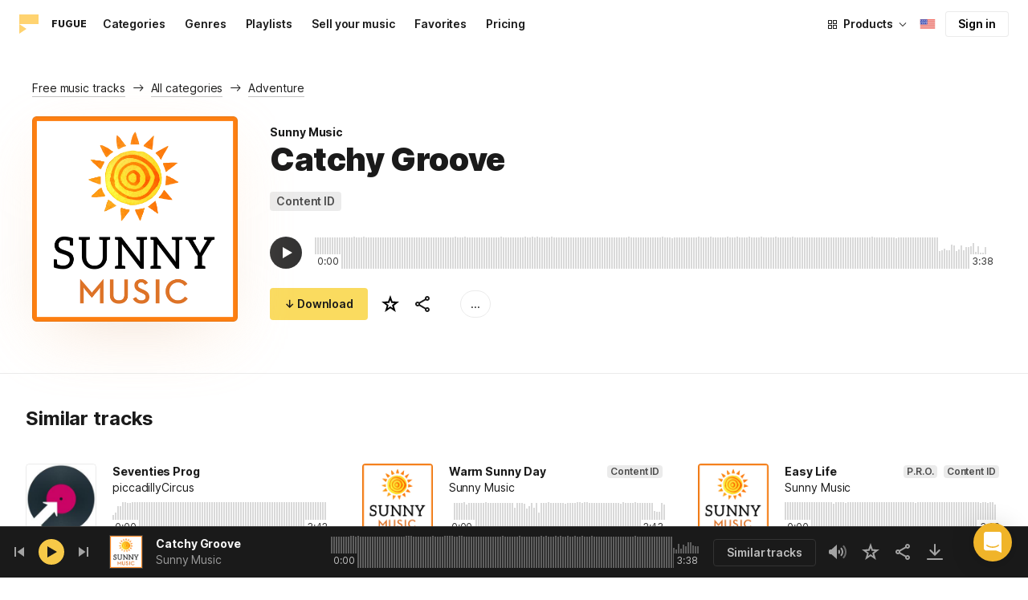

--- FILE ---
content_type: text/html;charset=UTF-8
request_url: https://icons8.com/music/track/catchy-groove--1
body_size: 526624
content:
<!doctype html>
<html lang="en" data-n-head="%7B%22lang%22:%7B%22ssr%22:%22en%22%7D%7D">
<head>
  <title>Catchy Groove by Sunny Music – Royalty Free music</title><meta data-n-head="ssr" charset="utf-8"><meta data-n-head="ssr" name="viewport" content="width=device-width, initial-scale=1"><meta data-n-head="ssr" name="format-detection" content="telephone=no"><meta data-n-head="ssr" name="robots" data-hid="robots" content="noodp"><meta data-n-head="ssr" http-equiv="X-UA-Compatible" content="IE=edge, chrome=1"><meta data-n-head="ssr" name="description" data-hid="description" content="Download Catchy Groove by Sunny Music for personal and commercial use. Available in MP3 preview and high-quality 320 kbps music formats."><meta data-n-head="ssr" name="twitter:card" data-hid="twitter:card" content="summary"><meta data-n-head="ssr" name="twitter:url" data-hid="twitter:url" content="https://icons8.com/music/track/catchy-groove--1"><meta data-n-head="ssr" name="twitter:title" data-hid="twitter:title" content="Catchy Groove by Sunny Music – Royalty Free music"><meta data-n-head="ssr" name="twitter:description" data-hid="twitter:description" content="Download Catchy Groove by Sunny Music for personal and commercial use. Available in MP3 preview and high-quality 320 kbps music formats."><meta data-n-head="ssr" name="twitter:image" data-hid="twitter:image" content="https://maxst.icons8.com/vue-static/music/fugue-share-image.png"><meta data-n-head="ssr" name="og:url" data-hid="og:url" content="https://icons8.com/music/track/catchy-groove--1"><meta data-n-head="ssr" name="og:title" data-hid="og:title" content="Catchy Groove by Sunny Music – Royalty Free music"><meta data-n-head="ssr" name="og:description" data-hid="og:description" content="Download Catchy Groove by Sunny Music for personal and commercial use. Available in MP3 preview and high-quality 320 kbps music formats."><meta data-n-head="ssr" name="og:image" data-hid="og:image" content="https://maxst.icons8.com/vue-static/music/fugue-share-image.png"><link data-n-head="ssr" rel="icon" type="image/png" size="16" data-hid="favicon-16" href="https://maxst.icons8.com/vue-static/music/favs/music_fav_16x16.png"><link data-n-head="ssr" rel="icon" type="image/png" size="32" data-hid="favicon-32" href="https://maxst.icons8.com/vue-static/music/favs/music_fav_32x32.png"><link data-n-head="ssr" rel="icon" type="image/png" size="96" data-hid="favicon-96" href="https://maxst.icons8.com/vue-static/music/favs/music_fav_96x96.png"><link data-n-head="ssr" rel="icon" type="image/png" size="194" data-hid="favicon-194" href="https://maxst.icons8.com/vue-static/music/favs/music_fav_194x194.png"><link data-n-head="ssr" rel="alternate" hreflang="en" data-hid="alternate-en" href="https://icons8.com/music/track/catchy-groove--1"><link data-n-head="ssr" rel="alternate" hreflang="zh" data-hid="alternate-zh" href="https://igoutu.cn/music/track/catchy-groove--1"><link data-n-head="ssr" rel="alternate" hreflang="fr" data-hid="alternate-fr" href="https://icones8.fr/music/track/catchy-groove--1"><link data-n-head="ssr" rel="alternate" hreflang="de" data-hid="alternate-de" href="https://icons8.de/music/track/catchy-groove--1"><link data-n-head="ssr" rel="alternate" hreflang="it" data-hid="alternate-it" href="https://icons8.it/music/track/catchy-groove--1"><link data-n-head="ssr" rel="alternate" hreflang="ja" data-hid="alternate-ja" href="https://icons8.jp/music/track/catchy-groove--1"><link data-n-head="ssr" rel="alternate" hreflang="pt" data-hid="alternate-pt" href="https://icons8.com.br/music/track/catchy-groove--1"><link data-n-head="ssr" rel="alternate" hreflang="ru" data-hid="alternate-ru" href="https://icons8.ru/music/track/catchy-groove--1"><link data-n-head="ssr" rel="alternate" hreflang="es" data-hid="alternate-es" href="https://iconos8.es/music/track/catchy-groove--1"><link data-n-head="ssr" rel="alternate" hreflang="ko" data-hid="alternate-ko" href="https://icons8.kr/music/track/catchy-groove--1"><link data-n-head="ssr" rel="alternate" hreflang="x-default" data-hid="x-default-en" href="https://icons8.com/music/track/catchy-groove--1"><link data-n-head="ssr" rel="canonical" href="https://icons8.com/music/track/catchy-groove--1"><link rel="modulepreload" as="script" crossorigin href="https://maxst.icons8.com/_nuxt/music/app.ccea8a352e4fcecd9ab7.js"><link rel="modulepreload" as="script" crossorigin href="https://maxst.icons8.com/_nuxt/music/commons/app.a7f9a324286e896da7a6.js"><link rel="modulepreload" as="script" crossorigin href="https://maxst.icons8.com/_nuxt/music/runtime.352b1eb000d5ff9684dc.js"><link rel="modulepreload" as="script" crossorigin href="https://maxst.icons8.com/_nuxt/music/vendors/app.07c419fade72a9ece62b.js"><link rel="modulepreload" as="script" crossorigin href="https://maxst.icons8.com/_nuxt/music/37.adb590830244f3ccf84f.js"><link rel="modulepreload" as="script" crossorigin href="https://maxst.icons8.com/_nuxt/music/38.452e6701ec5cc7d15326.js"><link rel="modulepreload" as="script" crossorigin href="https://maxst.icons8.com/_nuxt/music/30.10a10e06ad08c3a5da82.js"><link rel="modulepreload" as="script" crossorigin href="https://maxst.icons8.com/_nuxt/music/28.c462161e114c2b3b5da3.js"><link rel="modulepreload" as="script" crossorigin href="https://maxst.icons8.com/_nuxt/music/32.1f88c67f92feb09355fa.js"><link rel="modulepreload" as="script" crossorigin href="https://maxst.icons8.com/_nuxt/music/33.46cc96c6821f93312ac0.js"><link rel="modulepreload" as="script" crossorigin href="https://maxst.icons8.com/_nuxt/music/26.ebecf98a64ebd0b0a259.js"><link rel="modulepreload" as="script" crossorigin href="https://maxst.icons8.com/_nuxt/music/36.b0b0ad36c91299032f3c.js"><link rel="modulepreload" as="script" crossorigin href="https://maxst.icons8.com/_nuxt/music/29.b6e1cdaccf16f00f7c2c.js"><link rel="modulepreload" as="script" crossorigin href="https://maxst.icons8.com/_nuxt/music/34.b36e542d707484384897.js"><link rel="prefetch" as="script" crossorigin href="https://maxst.icons8.com/_nuxt/music/22.8eb0f07a6bbad495b2b4.js"><link rel="prefetch" as="script" crossorigin href="https://maxst.icons8.com/_nuxt/music/23.38ace3bd5600d9955018.js"><link rel="prefetch" as="script" crossorigin href="https://maxst.icons8.com/_nuxt/music/24.757fa14e8adf7f3dd625.js"><link rel="prefetch" as="script" crossorigin href="https://maxst.icons8.com/_nuxt/music/25.104b7f208629ffc47497.js"><link rel="prefetch" as="script" crossorigin href="https://maxst.icons8.com/_nuxt/music/27.202edd4785ae1e59bbe3.js"><link rel="prefetch" as="script" crossorigin href="https://maxst.icons8.com/_nuxt/music/31.b3423b91ce5020271303.js"><link rel="prefetch" as="script" crossorigin href="https://maxst.icons8.com/_nuxt/music/35.e482707c5526d7f1109a.js"><link rel="prefetch" as="script" crossorigin href="https://maxst.icons8.com/_nuxt/music/39.c1ac17ebbc4a3793e313.js"><link rel="prefetch" as="script" crossorigin href="https://maxst.icons8.com/_nuxt/music/pages/music/404.f0d6f853aa8252b2a8fd.js"><link rel="prefetch" as="script" crossorigin href="https://maxst.icons8.com/_nuxt/music/pages/music/artists/_id.a7815a4db8302538c0ea.js"><link rel="prefetch" as="script" crossorigin href="https://maxst.icons8.com/_nuxt/music/pages/music/categories/_id.7a02a2e9ff0d188b6246.js"><link rel="prefetch" as="script" crossorigin href="https://maxst.icons8.com/_nuxt/music/pages/music/categories/index.0917243b97d205858263.js"><link rel="prefetch" as="script" crossorigin href="https://maxst.icons8.com/_nuxt/music/pages/music/favorites.ecf260866dc75ff59f29.js"><link rel="prefetch" as="script" crossorigin href="https://maxst.icons8.com/_nuxt/music/pages/music/favorites/artists.c8773f34e9340924362d.js"><link rel="prefetch" as="script" crossorigin href="https://maxst.icons8.com/_nuxt/music/pages/music/favorites/index.a76ad3e124766ff149e1.js"><link rel="prefetch" as="script" crossorigin href="https://maxst.icons8.com/_nuxt/music/pages/music/favorites/playlists.52b15fcb6d416b028392.js"><link rel="prefetch" as="script" crossorigin href="https://maxst.icons8.com/_nuxt/music/pages/music/genres/_id.3689e4db910a2320282a.js"><link rel="prefetch" as="script" crossorigin href="https://maxst.icons8.com/_nuxt/music/pages/music/genres/index.008d5d579039d7df5683.js"><link rel="prefetch" as="script" crossorigin href="https://maxst.icons8.com/_nuxt/music/pages/music/index.1f212558b72f34732211.js"><link rel="prefetch" as="script" crossorigin href="https://maxst.icons8.com/_nuxt/music/pages/music/playlists/_id.f3445b3d124854230f9f.js"><link rel="prefetch" as="script" crossorigin href="https://maxst.icons8.com/_nuxt/music/pages/music/playlists/index.b5d96b29245ef929dca2.js"><link rel="prefetch" as="script" crossorigin href="https://maxst.icons8.com/_nuxt/music/pages/music/pricing.ef40ee98d811cbb95a8e.js"><link rel="prefetch" as="script" crossorigin href="https://maxst.icons8.com/_nuxt/music/pages/music/search/_field.99578b54f42649b59bf1.js"><link rel="prefetch" as="script" crossorigin href="https://maxst.icons8.com/_nuxt/music/pages/music/t/_field.8a576e3e4a0f40aabaf0.js"><link rel="prefetch" as="script" crossorigin href="https://maxst.icons8.com/_nuxt/music/pages/music/track/_id.af3134370fff5a9d8d29.js"><link rel="prefetch" as="script" crossorigin href="https://maxst.icons8.com/_nuxt/music/pages/server_status.c120f37f2a83056b2315.js"><style data-vue-ssr-id="aefcc5ac:0,b2037a0c:0,3c1bf902:0,ee8a15ac:0 42291568:0,113277f2:0,1bc058de:0,4a11d559:0,0a2d4506:0,fadce24e:0,205113f2:0,e900ef1a:0,c4a641d2:0,68273fff:0,1ed1b352:0,ad43dbce:0,39ee63a5:0,136a0b50:0,206047f9:0,5c040800:0,0c2a951c:0,5b186854:0,4f716734:0,e48f35aa:0,3f08434b:0,b2bcb1d6:0,f58c071a:0,e423ca96:0,a3f8a864:0,07ebf82c:0,1000718f:0,1b9d67cc:0,6ed320f8:0,96015528:0,7c885d3c:0,62a7fad5:0,e848ad98:0,8b78c174:0,ed353494:0,750e8864:0,af8beb78:0,1b6b9e4c:0,77006174:0,e9e92650:0,4c6d8c7a:0,4661280d:0,feb9ef4e:0,33dbf534:0,af933884:0,01ddd37a:0,a6874c30:0">.intercom-cta[data-v-1dc5c933]{align-items:center;background:#1fb141;border:none;border-radius:50%;bottom:20px;box-shadow:0 1px 6px 0 #0000000f,0 2px 32px 0 #00000029;cursor:pointer;display:flex;height:3rem;justify-content:center;position:fixed;right:20px;width:3rem;z-index:2147483000}.with-corner-ad[data-v-1dc5c933]{right:240px}
@keyframes spin{0%{transform:rotate(0deg)}to{transform:rotate(1turn)}}@font-face{font-display:swap;font-family:"Inter";font-style:normal;font-weight:100 900;src:url(https://maxst.icons8.com/_nuxt/music/fonts/Inter-VariableFont.f065685.woff2) format("woff2-variations")}body{color:#000;font-family:Inter,-apple-system,BlinkMacSystemFont,"Helvetica Neue","Segoe UI","Fira Sans",Roboto,Oxygen,Ubuntu,"Droid Sans",Arial,sans-serif;font-size:16px;line-height:1.5;margin:0;padding:0}*,:after,:before{box-sizing:border-box}:focus{outline:none}
.app-tracks-list .tracks-list-col{min-height:1px;padding-left:16px;padding-right:16px;position:relative;width:100%}@keyframes spin{0%{transform:rotate(0deg)}to{transform:rotate(1turn)}}.btn{background-color:initial;border:1px solid #000;border-radius:4px;color:#000;cursor:pointer;display:inline-block;font-size:14px;letter-spacing:3px;line-height:1;margin-bottom:16px;padding:12px 18px;text-transform:uppercase;transition:all .25s ease-in}.btn:hover{background-color:#333;color:#fff}.btn:focus{outline:none}.btn.is-dark{background-color:#333;color:#fff}.btn.is-dark:hover{background-color:#424242;color:#fff}.btn.is-dark.is-disabled{background-color:#d7d7d7;border:1px solid #d7d7d7}.btn.is-small{padding:8px 16px}.btn.is-normal-text{letter-spacing:.5px;text-transform:none}.btn-wrapper{display:flex;justify-content:center}.download-is-disabled,.download-is-disabled button{cursor:not-allowed!important}.loading-state{cursor:wait!important}.i8-user-pic{line-height:24px!important}@media(min-width:1024px){.i8-user-pic{line-height:32px!important}}.i8-header .i8-header__content .i8-header__login{align-items:center;line-height:32px}.i8-header .i8-header-nav__link{font-size:14px!important}.i8-modal__content::-webkit-scrollbar{display:none}[class*=" icon-"],[class^=icon-]{display:inline-block;overflow:hidden}.play-btn-bg{align-items:center;background:#f7c948;border-radius:50%;display:flex;height:32px;justify-content:center;transition:all .25s ease-in-out;width:32px}.play-btn-bg:hover{background:#f0b429}.play-btn-bg:active,.play-btn-bg:focus{background:#de911d}.icon-play{height:14px;margin-left:2px;width:12px}.icon-play:before{border-bottom:7px solid #0000;border-left:12px solid #1a1a1a;border-top:7px solid #0000;content:"";height:0;left:0;position:absolute;top:0;width:0}.icon-play.animated-enter-active,.icon-play.animated-leave-active{margin-left:2px;transition:transform .25s,margin .25s}.icon-play.animated-enter-active:before,.icon-play.animated-leave-active:before{transition:border-width .25s,transform .25s}.icon-play.animated-enter,.icon-play.animated-leave-to{margin-left:-5px;transform:rotate(90deg)}.icon-play.animated-enter:before,.icon-play.animated-leave-to:before{border-color:#1a1a1a;border-width:4px 0 4px 20px}.icon-pause{height:14px;width:12px}.icon-pause:after,.icon-pause:before{background:#1a1a1a;border-color:#1a1a1a;border-style:solid;border-width:10px 2px;content:"";height:0;left:50%;position:absolute;top:50%;width:0}.icon-pause:before{transform:translate(-6px,-10px)}.icon-pause:after{transform:translate(2px,-10px)}.icon-pause.animated-enter-active,.icon-pause.animated-enter-active:after,.icon-pause.animated-enter-active:before,.icon-pause.animated-leave-active,.icon-pause.animated-leave-active:after,.icon-pause.animated-leave-active:before{transition:transform .25s}.icon-pause.animated-enter:before,.icon-pause.animated-leave-to:before{transform:translate(-4px,-10px)}.icon-pause.animated-enter:after,.icon-pause.animated-leave-to:after{transform:translateY(-10px)}.icon-dynamic{height:18px;width:22.02px}.icon-dynamic:before{background-color:#fff;border-radius:2px;height:6px;transform:translateY(6px);width:10px}.icon-dynamic:after,.icon-dynamic:before{content:"";left:0;position:absolute;top:0}.icon-dynamic:after{border-color:#0000 #fff #0000 #0000;border-style:solid;border-width:9px 10px 9px 0;height:0;width:0}.icon-dynamic .level:after{background-color:#fff0;border:2px solid;border-color:#0000 #0000 #fff;border-radius:50%;content:"";margin:auto;opacity:.6;position:absolute;transform:rotate(-90deg)}.icon-dynamic .level.silence:after{height:8px;left:6px;top:5px;width:8px}.icon-dynamic .level.quiet:after{height:16px;left:2px;top:1px;width:16px}.icon-dynamic .level.loud:after{height:24px;left:-2px;top:-3px;width:24px}.icon-dynamic .level.active:after{opacity:1}.icon-volume-mute{height:18px;width:22px}.icon-volume-mute:after,.icon-volume-mute:before{background-color:#fff;content:"";height:2px;position:absolute;right:0;top:calc(50% - 1px);width:10px}.icon-volume-mute:before{transform:rotate(-45deg)}.icon-volume-mute:after{transform:rotate(45deg)}.icon-volume-mute.mute-enter-active,.icon-volume-mute.mute-enter-active:after,.icon-volume-mute.mute-enter-active:before,.icon-volume-mute.mute-leave-active,.icon-volume-mute.mute-leave-active:after,.icon-volume-mute.mute-leave-active:before{transition:transform .25s}.icon-volume-mute.mute-enter:before,.icon-volume-mute.mute-leave-to:before{transform:rotate(-90deg)}.icon-volume-mute.mute-enter:after,.icon-volume-mute.mute-leave-to:after{transform:rotate(90deg)}.icon-volume-loud,.icon-volume-quiet,.icon-volume-silence{height:24px;width:24px}.icon-volume-loud:after,.icon-volume-loud:before,.icon-volume-quiet:after,.icon-volume-quiet:before,.icon-volume-silence:after,.icon-volume-silence:before{border-radius:50%;content:"";position:absolute}.icon-volume-loud:before,.icon-volume-quiet:before,.icon-volume-silence:before{clip:rect(0,auto,auto,9px);background-color:#fff;height:12px;left:0;top:0;transform:translate(6px,6px);width:12px}.icon-volume-loud:after,.icon-volume-quiet:after,.icon-volume-silence:after{clip:rect(0,auto,auto,15px);border:3px solid #fff;border-left:none;height:24px;right:0;top:0;width:24px}.icon-volume-loud.mute-enter-active,.icon-volume-loud.mute-leave-active,.icon-volume-quiet.mute-enter-active,.icon-volume-quiet.mute-leave-active,.icon-volume-silence.mute-enter-active,.icon-volume-silence.mute-leave-active{transition:transform .25s}.icon-volume-loud.mute-enter-active:before,.icon-volume-loud.mute-leave-active:before,.icon-volume-quiet.mute-enter-active:before,.icon-volume-quiet.mute-leave-active:before,.icon-volume-silence.mute-enter-active:before,.icon-volume-silence.mute-leave-active:before{transition:all .25s}.icon-volume-loud.mute-enter-active:after,.icon-volume-loud.mute-leave-active:after,.icon-volume-quiet.mute-enter-active:after,.icon-volume-quiet.mute-leave-active:after,.icon-volume-silence.mute-enter-active:after,.icon-volume-silence.mute-leave-active:after{transition:border .25s}.icon-volume-loud.mute-enter:before,.icon-volume-loud.mute-leave-to:before,.icon-volume-quiet.mute-enter:before,.icon-volume-quiet.mute-leave-to:before,.icon-volume-silence.mute-enter:before,.icon-volume-silence.mute-leave-to:before{border-radius:0;height:10px;opacity:1;transform:translate(9px,7px);width:11px}.icon-volume-loud.mute-enter:after,.icon-volume-loud.mute-leave-to:after,.icon-volume-quiet.mute-enter:after,.icon-volume-quiet.mute-leave-to:after,.icon-volume-silence.mute-enter:after,.icon-volume-silence.mute-leave-to:after{border:0 solid #0000}.icon-volume-loud.volume-enter-active,.icon-volume-loud.volume-leave-active{transition:transform .25s}.icon-volume-loud.volume-enter-active:after,.icon-volume-loud.volume-leave-active:after{transition:opacity .25s}.icon-volume-loud.volume-enter:after,.icon-volume-loud.volume-leave-to:after,.icon-volume-quiet:after,.icon-volume-silence:after,.icon-volume-silence:before{opacity:.25}.icon-volume-silence.volume-enter-active,.icon-volume-silence.volume-leave-active{transition:transform .25s}.icon-volume-silence.volume-enter-active:before,.icon-volume-silence.volume-leave-active:before{transition:opacity .25s}.icon-volume-silence.volume-enter:before,.icon-volume-silence.volume-leave-to:before{opacity:1}.icon-download{height:14px;width:14px}.icon-download:before{background-color:#fff;content:"";height:12px;left:calc(50% - 1px);position:absolute;top:0;width:2px}.icon-download:after{border-bottom:2px solid #fff;border-left:2px solid #fff;border-radius:0 0 0 2px;bottom:1px;content:"";height:8px;left:calc(50% - 4px);position:absolute;transform:rotate(-45deg);width:8px}.icon-download.animated-enter-active,.icon-download.animated-enter-active:after,.icon-download.animated-enter-active:before,.icon-download.animated-leave-active,.icon-download.animated-leave-active:after,.icon-download.animated-leave-active:before{transition:transform .25s!important}.icon-download.animated-enter:after,.icon-download.animated-enter:before{transform:translateY(-48px)}.icon-download.animated-leave-to:after,.icon-download.animated-leave-to:before{transform:translateY(48px)}.icon-refresh{height:16px;width:16px}.icon-refresh .icon-refresh-arrow{height:16px;left:0;position:absolute;top:0;width:16px}.icon-refresh .icon-refresh-arrow:first-child{transform:rotate(180deg)}.icon-refresh .icon-refresh-arrow:before{border-radius:0 2px 0 0;border-right:2px solid #fff;border-top:2px solid #fff;bottom:0;content:"";height:6px;position:absolute;right:0;width:6px}.icon-refresh .icon-refresh-arrow:after{clip:rect(10px,auto,auto,0);border:2px solid #fff;border-radius:50%;content:"";height:16px;position:absolute;right:0;top:0;width:16px}.icon-refresh.animated-enter-active,.icon-refresh.animated-leave-active{transition:transform 1s}.icon-refresh.animated-enter{transform:rotate(180deg)}.icon-refresh.animated-leave-to{transform:rotate(-180deg)}h1.title:not(.i8-header .title){color:#1a1a1a;font-family:Inter,Arial,Helvetica,sans-serif;font-size:40px;font-style:normal;font-weight:900;letter-spacing:-.01em;line-height:48px;margin:40px 0}@media(max-width:1368px){h1.title:not(.i8-header .title){font-size:32px;letter-spacing:-.008em;line-height:40px;margin:32px 0}}@media(max-width:768px){h1.title:not(.i8-header .title){font-size:24px;letter-spacing:-.005em;line-height:32px;margin:20px 0}}h1.title--big{font-size:56px}@media(max-width:470px){h1.title--big{font-size:32px;line-height:1.2;margin-bottom:8px}}.subtitle{color:#1a1a1a;font-family:Inter;font-size:24px;font-style:normal;font-weight:700;letter-spacing:-.005em;line-height:32px;margin:40px 0}@media(max-width:768px){.subtitle{margin-bottom:24px}}@media(max-width:480px){.subtitle{font-size:18px;font-weight:700;line-height:24px;margin:20px 0 8px}}.subtitle--bottom-indent{margin-bottom:45px}@media(max-width:470px){.subtitle--mobile-hidden{display:none}}.subtitle--mobile{display:none}@media(max-width:470px){.subtitle--mobile{display:block}}a{-webkit-text-decoration:none;text-decoration:none}.link{border-bottom:none;color:#1a1a1a;cursor:pointer;text-decoration:underline;-webkit-text-decoration:underline #00000042;text-decoration:underline #00000042;text-underline-offset:2px;text-underline-position:under;transition:all .2s ease-out}.link:focus,.link:hover{text-decoration-color:#1a1a1a99}[class*=" icon-"],[class^=icon-]{align-items:center;display:inline-flex;justify-content:center;position:relative}[class*=" icon-"] svg,[class^=icon-] svg{fill:currentColor;height:1em;width:1em}.download-modal.has-license .modal-close{display:none!important}.download-modal--fit-content .modal__content{height:auto!important;min-height:0;min-height:auto;width:fit-content}.download-modal .modal__content{background:#fff;border-radius:4px;box-shadow:0 0 1px #6060604f,0 12px 24px -6px #60606026;max-height:95%}@media(max-width:710px){.download-modal .modal__content{border-radius:0;max-height:100%}}@media(max-width:768px){.download-modal .modal-body::-webkit-scrollbar{display:none}}@media(max-width:840px){.download-modal .modal-close{display:flex!important;height:32px;left:auto;right:8px;top:8px;width:32px}.download-modal .modal-close svg{transform:scale(.727)}}.overlay[data-modal=login-modal]{z-index:999999!important}.overlay[data-modal=login-modal] .app-modal-container::-webkit-scrollbar{display:none}.product-name,.product-name a{position:relative}.product-name a{z-index:2}.product-name--bottom-indent{margin-bottom:60px}@media(max-width:470px){.product-name--mobile--hidden{display:none}}.tooltip{display:block!important;font-size:14px;letter-spacing:-.006em;line-height:20px;z-index:10000}.tooltip .tooltip-inner{background:#1a1a1a;border-radius:4px;color:#fff;padding:4px 12px}.tooltip .tooltip-arrow{border-color:#1a1a1a;border-style:solid;height:0;margin:5px;position:absolute;width:0;z-index:1}.tooltip[x-placement^=top]{margin-bottom:5px}.tooltip[x-placement^=top] .tooltip-arrow{border-bottom-color:#0000!important;border-left-color:#0000!important;border-right-color:#0000!important;border-width:6px 6px 0;bottom:-5px;left:calc(50% - 5px);margin-bottom:-1px;margin-top:0}.tooltip[x-placement^=bottom]{margin-top:5px}.tooltip[x-placement^=bottom] .tooltip-arrow{border-left-color:#0000!important;border-right-color:#0000!important;border-top-color:#0000!important;border-width:0 5px 5px;left:calc(50% - 5px);margin-bottom:0;margin-top:0;top:-5px}.tooltip[x-placement^=right]{margin-left:5px}.tooltip[x-placement^=right] .tooltip-arrow{border-bottom-color:#0000!important;border-left-color:#0000!important;border-top-color:#0000!important;border-width:5px 5px 5px 0;left:-5px;margin-left:0;margin-right:0;top:calc(50% - 5px)}.tooltip[x-placement^=left]{margin-right:5px}.tooltip[x-placement^=left] .tooltip-arrow{border-bottom-color:#0000!important;border-right-color:#0000!important;border-top-color:#0000!important;border-width:5px 0 5px 5px;margin-left:0;margin-right:0;right:-5px;top:calc(50% - 5px)}.tooltip.popover .popover-inner{background:#f9f9f9;border-radius:5px;box-shadow:0 5px 30px #0000001a;color:#000;padding:24px}.tooltip.popover .popover-arrow{border-color:#f9f9f9}.tooltip[aria-hidden=true]{opacity:0;transition:opacity .15s,visibility .15s;visibility:hidden}.tooltip[aria-hidden=false]{opacity:1;transition:opacity .15s;visibility:visible}.playlists-grid{grid-gap:40px 20px;display:grid;grid-template-columns:repeat(auto-fill,minmax(214px,1fr));margin:48px auto 0;padding:0}@media(min-width:1368px){.playlists-grid{grid-template-columns:repeat(auto-fill,minmax(214px,1fr))}}@media(max-width:1368px){.playlists-grid{grid-template-columns:repeat(auto-fill,minmax(200px,1fr))}}@media(max-width:768px){.playlists-grid{grid-template-columns:repeat(3,1fr)}}@media(max-width:480px){.playlists-grid{grid-gap:24px 16px;grid-template-columns:repeat(2,1fr);margin-top:40px}}@media screen and (max-width:900px){.app-items-grid .app-track-card{padding-bottom:16px;padding-top:16px}.app-items-grid .app-track-card:not(:last-child){border-bottom:1px solid #00000014}}.container,.container-fluid{margin-left:auto;margin-right:auto;padding-bottom:48px;padding-left:40px;padding-right:40px;width:100%}@media(max-width:1368px){.container,.container-fluid{padding-left:32px;padding-right:32px}}@media(max-width:480px){.container,.container-fluid{padding-left:20px;padding-right:20px}}.container--title{padding-bottom:0}.main-content{min-height:100vh}::selection{background:rgba(240,180,41,.392)}::-moz-selection{background:rgba(240,180,41,.392)}html{scroll-behavior:smooth}body{background-color:#fff;color:#1a1a1a;font-size:14px;letter-spacing:-.005em;line-height:20px}hr{border:1px solid #00000014;border-bottom:none}iframe.intercom-launcher-frame{background:#f0b429!important;transition:all .2s ease-in}.app-music{min-height:100vh;min-height:-webkit-fill-available}.app-music .intercom-cta{background:#f0b429!important}.app-music .show-more{margin-top:40px}.app-music .show-more .button{width:100%}@media(max-width:900px){.app-music .show-more{margin-top:24px}}.app-music .show-more.disabled{pointer-events:none}@media(min-height:1080px){.app-music{min-height:100vh!important}.app-music__wrapper{display:flex;flex-direction:column;height:100%;min-height:100vh}.app-music__wrapper>.footer{margin-top:auto}}.app-music__wrapper>.footer{padding-bottom:60px!important}.app-tracks-list{background:green;margin:16px 0;transition:all .25s ease-in-out}.app-tracks-list,.app-tracks-list .btn-inner{position:relative}.app-tracks-list .tracks-list-row{display:flex;flex-wrap:wrap;margin-left:-16px;margin-right:-16px}.app-tracks-list .tracks-list-title{color:#1a1a1a;font-size:24px;font-weight:700;letter-spacing:-.005em;line-height:32px;margin-bottom:32px}.app-tracks-list .tracks-list-btn{background-color:#fff;border:1px solid #e2e2e2;color:#333;cursor:pointer;display:block;font-size:1.125rem;font-weight:500;line-height:20px;margin-bottom:24px;padding:12px;text-align:center;transition:background-color .2s;-webkit-user-select:none;user-select:none;width:100%}.app-tracks-list .tracks-list-btn:hover{background-color:#f5f5f5}@media(min-width:1366px){.app-tracks-list .tracks-list-items .tracks-list-col{flex:0 0 33.33%;max-width:33.33%}}@media(min-width:769px)and (max-width:1366px){.app-tracks-list .tracks-list-items .tracks-list-col{flex:0 0 49.995%;max-width:49.995%}}@media(min-width:1920px){.app-tracks-list .tracks-list-items .tracks-list-col{flex:0 0 25%;max-width:25%;padding-left:10px;padding-right:10px}.app-tracks-list .tracks-list-btn{margin-bottom:32px;padding:24px}}@media(min-width:1600px){.app-tracks-list .tracks-list-items .tracks-list-col{flex:0 0 33.33%;max-width:33.33%}}.i8-dropdown__wrap .i8-dropdown__content{background:#fff}.alwaysDisplay .app-tag__more{margin-right:0!important}.i8-header .i8-dropdown__content .text{color:#1a1a1a}.preloader-filled{height:100%;left:0;top:0;width:100%;z-index:5}.preloader-filled,.preloader-filled div{align-items:center;border:none;display:flex;justify-content:center}.preloader-filled div{height:32px;position:relative;width:32px}.preloader-filled div:before{border:3px solid #00000026;border-radius:50%;content:" ";height:100%;left:0;position:absolute;top:0;width:100%;z-index:3}.preloader-filled div:after{animation:spin 1s linear infinite;border:3px solid #0000;border-radius:50%;border-top-color:#0000008c;content:" ";height:100%;width:100%;z-index:5}.preloader{height:100%;left:0;top:0;width:100%;z-index:5}.preloader,.preloader div{align-items:center;border:none;display:flex;justify-content:center}.preloader div{height:32px;position:relative;width:32px}.preloader div:before{border:3px solid #0000;border-radius:50%;content:" ";height:100%;left:0;position:absolute;top:0;width:100%;z-index:3}.preloader div:after{animation:spin 1s linear infinite;border:3px solid #00000042;border-left-color:#0000;border-radius:50%;content:" ";height:100%;width:100%;z-index:5}@keyframes fade-show{0%{opacity:1}50%{opacity:.5}to{opacity:1}}.title-placeholder{font-size:32px;height:40px;line-height:40px;margin:32px 0 16px;width:100px}.i8-header-logo .icon{height:24px!important;width:24px!important}.i8-header-logo .text{margin-left:16px!important}.i8-header .i8-dropdown__content{background:#fff}.i8-header .i8-dropdown__content .text{color:#000}.i8-header .wrap{font-weight:400!important}.i8-header .wrap .text__chosen{font-weight:600}.i8-header .i8-dropdown-item:focus,.i8-header .i8-dropdown-item:hover{background:#00000008!important}.i8-header .i8-dropdown__label:focus:not(.i8-dropdown__label--is-open),.i8-header .i8-dropdown__label:hover:not(.i8-dropdown__label--is-open){background:#00000008}.i8-header .i8-dropdown__label:active:not(.i8-dropdown__label--is-open){background:#00000014}
.i8-social-login{display:flex;margin:0 -8px}.i8-social-login__link{background:var(--social-login-links-background,var(--c-transparent-black_100));border-radius:4px;border-radius:var(--social-login-links-radius,4px);cursor:pointer;display:flex;flex:1;justify-content:center;margin:0 8px;padding:.625rem;padding:var(--social-login-links-padding,.625rem);transition:all .2s ease-out}.i8-social-login__link:hover{background:var(--social-login-links-background-hover,var(--c-transparent-black_200))}.i8-social-login__link:active{background:var(--social-login-links-background-active,var(--c-transparent-black_300));transform:scale(.975);transform:var(--button-active-transform,scale(.975))}.i8-social-login__link svg{background-size:cover;display:block;height:1.25rem;height:var(--social-login-icon-size,1.25rem);margin:auto;width:1.25rem;width:var(--social-login-icon-size,1.25rem)}.i8-social-login__icon{margin:auto}.i8-auth-button[data-v-5b1cb82c]{--button-background:var(--c-black_900);--button-background-color-hover:var(--c-black_800);--button-background-color-active:var(--c-black_900);--button-color:#fff;display:block;width:100%}.i8-login-form{max-width:100%;max-width:var(--login-form-max-width,100%)}.i8-login-form__title{font-size:1.5rem;font-size:var(--login-form-title-fontsize,1.5rem);font-weight:700;font-weight:var(--login-form-title-fontweight,700);letter-spacing:-.005em;line-height:2rem;line-height:var(--login-form-title-lineheight,2rem);margin-bottom:24px}.i8-login-form__social{margin-bottom:24px}.i8-login-form__desc{font-size:14px;font-size:var(--font-sm,14px);letter-spacing:-.006em;line-height:20px;line-height:var(--ui-14-line-height,20px);margin-bottom:16px}.i8-login-form__group,.i8-login-form__reset{margin-bottom:24px}.i8-login-form__submit{--button-background:var(--c-black_900);--button-background-color-hover:var(--c-black_800);--button-background-color-active:var(--c-black_900);--button-color:#fff;display:block;width:100%}.i8-auth-forms__checkbox[data-v-8f965ae2]{--checkbox-checked-background:var(--c-black_900);--checkbox-checked-background-hover:var(--c-black_800);--checkbox-checked-background-active:var(--c-black_900)}.i8-auth-forms__checkbox[data-v-8f965ae2]:not(:last-child){margin-bottom:16px}.i8-register-form{max-width:100%;max-width:var(--login-form-max-width,100%)}.i8-register-form__title{font-size:1.5rem;font-size:var(--register-form-title-font-size,1.5rem);font-weight:700;font-weight:var(--register-form-title-font-weight,700);letter-spacing:-.005em;line-height:2rem;line-height:var(--register-form-title-line-height,2rem);margin-bottom:24px}.i8-register-form__social{margin-bottom:24px}.i8-register-form__desc{font-size:14px;font-size:var(--font-sm,14px);letter-spacing:-.006em;line-height:20px;line-height:var(--ui-14-line-height,20px);margin-bottom:16px}.i8-register-form__group,.i8-register-form__reset{margin-bottom:24px}.i8-register-form__submit{--button-background:var(--c-black_900);--button-background-color-hover:var(--c-black_800);--button-background-color-active:var(--c-black_900);--button-color:#fff;display:block;width:100%}@media screen and (min-width:1024px){.cf-turnstile[data-v-761b835a]{height:2.5rem;transform:scale(.6153846154);transform-origin:top right}}.i8-auth-form{grid-column-gap:0;color:#1a1a1a;color:var(--c-black_900,#1a1a1a);display:grid;grid-template-columns:none;height:100%;width:100%}@media screen and (min-width:768px){.i8-auth-form{height:584px}}.i8-auth-form__block{min-height:auto;min-width:100%;width:100%}.i8-auth-form__benefits{height:100%;margin-left:2rem;max-width:369px;max-width:var(--auth-modal-forms-max-width,369px);width:100%}.i8-auth-form__slides{display:none}.i8-auth-form__forms-wrapper{max-width:100%;max-width:var(--auth-modal-forms-max-width,100%);width:100%;width:var(--auth-modal-forms-width,100%)}.i8-auth-form__forms-wrapper .i8-tab--active{font-weight:600}.i8-auth-form__tabs{margin-bottom:40px;position:relative}.i8-auth-form__tabs .i8-tab__inner{border-bottom:none!important}.i8-auth-form__tabs-underline{background:#000;bottom:-1px;content:"";height:1px;left:0;position:absolute;transition:all .4s ease;width:0;will-change:width,left}@media screen and (min-width:1024px){.i8-auth-form{grid-column-gap:var(--spacer-lg);grid-template-columns:1fr 1fr}.i8-auth-form__block{min-height:450px}.i8-auth-form__slides{align-items:center;display:flex;justify-content:flex-end}.i8-auth-form__forms-wrapper{max-width:369px;max-width:var(--auth-modal-forms-max-width,369px)}}.i8-auth-forms__title{font:var(--font-h2);margin:0}.i8-auth-forms__text{font:var(--font-ui-14-regular);margin-top:1rem!important}.i8-auth-forms__input{--text-input-width:100%;--text-input-error-message-position:static;margin-top:1rem;width:100%}.i8-auth-forms__input--single{margin-top:2rem}.i8-auth-forms__input.i8-text-input--error{margin-bottom:1rem}.i8-auth-forms__action-btn{margin-top:1.5rem}.i8-auth-modal .i8-modal{--modal-padding:0 1.75rem;--modal-width:100%;box-sizing:border-box;max-width:100%}.i8-auth-modal .i8-modal .i8-modal__content{height:100%;overflow-x:hidden;padding:1.25rem 0}@media screen and (max-width:768px){.i8-auth-modal .i8-modal{--modal-max-height:100vh;height:100%;max-height:100%}}@media screen and (min-width:768px){.i8-auth-modal .i8-modal{--modal-width:80%;border-radius:.25rem;max-width:52.125rem}}@media screen and (min-width:1024px){.i8-auth-modal .i8-modal{--modal-padding:0}.i8-auth-modal .i8-modal .i8-modal__content{padding:2rem 0}}@media screen and (max-width:768px){.i8-auth-modal .i8-modal__button--close{border:none;left:auto;right:9px;top:1rem}}.fade-scale-enter-active,.fade-scale-leave-active{transition:all .3s ease}.fade-scale-enter-to,.fade-scale-leave{opacity:1;transform:scale(1)}.fade-scale-enter,.fade-scale-leave-to{opacity:0;transform:scale(.95)}.i8-complete-registration-form{grid-column-gap:0;display:inline-grid;grid-template-columns:none;height:100%;width:100%}.i8-complete-registration-form__picture{display:none}.i8-complete-registration-form__form{align-items:center;display:flex}@media screen and (min-width:768px){.i8-complete-registration-form{height:min(584px,80vh)}}@media screen and (min-width:1024px){.i8-complete-registration-form{grid-column-gap:var(--spacer-lg);grid-template-columns:1fr 1fr}.i8-complete-registration-form__picture{display:flex;min-height:33.75rem}.i8-complete-registration-form__form{max-width:369px;max-width:var(--auth-modal-forms-max-width,369px)}}.i8-auth-benefits[data-v-6db5b9a4]{background:var(--c-black_100);border-radius:4px;display:flex;flex-direction:column;overflow:hidden}.i8-auth-benefits__image[data-v-6db5b9a4]{height:23rem;position:relative}.i8-auth-benefits__icons--with-asset[data-v-6db5b9a4]{--icons-rocket-umbrella-translate:40px,-110px}.i8-auth-benefits__icons-asset-container[data-v-6db5b9a4]{align-items:center;background:#fff;border-radius:50%;box-shadow:0 0 1px #6060604f,0 12px 24px #60606026;display:flex;height:6.25rem;justify-content:center;left:50%;margin:0;position:absolute;top:50%;transform:translate(-50%,-50%);width:6.25rem}.i8-auth-benefits__photos[data-v-6db5b9a4]{--layer-0:100px;--layer-1:170px}.i8-auth-benefits__photos-asset-default>[data-v-6db5b9a4],.i8-auth-benefits__photos>[data-v-6db5b9a4]{background-position:bottom;background-repeat:no-repeat;background-size:100%;position:absolute}.i8-auth-benefits__photos-rect[data-v-6db5b9a4]{border-radius:.25rem;height:calc(4rem + 1px);width:5.75rem}.i8-auth-benefits__photos-asset[data-v-6db5b9a4]{align-items:center;bottom:0;display:flex;justify-content:center;left:90px;position:absolute;right:90px;top:0}.i8-auth-benefits__photos-asset>[data-v-6db5b9a4]{max-width:11.75rem}.i8-auth-benefits__photos-0[data-v-6db5b9a4]{background-image:url(https://goodies.icons8.com/web/common/auth/photos_0.webp);bottom:var(--layer-1);height:5.125rem;right:2px;width:5.75rem}.i8-auth-benefits__photos-1[data-v-6db5b9a4]{background-image:url(https://goodies.icons8.com/web/common/auth/photos_1.webp);bottom:var(--layer-0);height:5rem;right:5px;width:4.5rem}.i8-auth-benefits__photos-2[data-v-6db5b9a4]{background-image:url(https://goodies.icons8.com/web/common/auth/photos_2.webp);bottom:var(--layer-1);height:5rem;left:-3px;width:3.875rem}.i8-auth-benefits__photos-3[data-v-6db5b9a4]{background-image:url(https://goodies.icons8.com/web/common/auth/photos_3.webp);bottom:var(--layer-0);height:6.5rem;left:0;width:5rem}.i8-auth-benefits__photos-4[data-v-6db5b9a4]{background-image:url(https://goodies.icons8.com/web/common/auth/photos_4.webp);bottom:var(--layer-1);height:5.5rem;left:85px;width:6.125rem}.i8-auth-benefits__photos-5[data-v-6db5b9a4]{background-image:url(https://goodies.icons8.com/web/common/auth/photos_5.webp);bottom:var(--layer-0);height:5rem;left:94px;width:5.25rem}.i8-auth-benefits__photos-6[data-v-6db5b9a4]{background-image:url(https://goodies.icons8.com/web/common/auth/photos_6.webp);bottom:var(--layer-1);height:5rem;right:95px;width:4.75rem}.i8-auth-benefits__photos-7[data-v-6db5b9a4]{background-image:url(https://goodies.icons8.com/web/common/auth/photos_7.webp);bottom:var(--layer-0);height:5.25rem;right:101px;width:4rem}.i8-auth-benefits__vectors-rect[data-v-6db5b9a4]{background-position:0;background-repeat:no-repeat;border-radius:7px;height:12rem;position:absolute;width:8.625rem}.i8-auth-benefits__vectors-0[data-v-6db5b9a4]{background-color:#e4edff;background-image:url(https://goodies.icons8.com/web/common/auth/vectors_cups.webp);background-position:14px 26px;background-size:auto 80%;bottom:4.375rem;right:-5.25rem}.i8-auth-benefits__vectors-1[data-v-6db5b9a4]{background-color:#ffe7e7;background-image:url(https://goodies.icons8.com/web/common/auth/vectors_drink.webp);background-position:50%;background-size:102px;bottom:1rem;right:5.5rem;transform:rotate(14deg);transform-origin:bottom right}.i8-auth-benefits__vectors-2[data-v-6db5b9a4]{background-color:#daf0f7;background-image:url(https://goodies.icons8.com/web/common/auth/vectors_eye.webp);background-size:100%}.i8-auth-benefits__vectors-asset-wrap[data-v-6db5b9a4]{align-items:center;bottom:6rem;display:flex;height:12rem;left:2.75rem;position:absolute;transform:rotate(-8deg);width:8.625rem}.i8-auth-benefits__vectors-asset[data-v-6db5b9a4]{background:#fff;border-radius:8px;box-shadow:0 0 1px #6060604f,0 12px 24px -6px #60606026}.i8-auth-benefits__music[data-v-6db5b9a4]{background-image:url(https://goodies.icons8.com/web/common/auth/music.webp);background-repeat:no-repeat;background-size:cover;height:23rem}.i8-auth-benefits__music-asset[data-v-6db5b9a4]{background:inherit;height:8.125rem;left:119px;margin:0;position:absolute;top:7.125rem;width:8.125rem}.i8-auth-benefits__design-tools[data-v-6db5b9a4]{background-image:url(https://goodies.icons8.com/web/common/auth/design_tools.webp);background-repeat:no-repeat;background-size:cover;height:23rem}.i8-auth-benefits__title[data-v-6db5b9a4]{font:var(--font-h3);margin:2.5rem 0 .5rem;text-align:center}.i8-auth-benefits__items[data-v-6db5b9a4]{font:var(--font-ui-14-regular);margin:0 1rem .5rem;text-align:center}.i8-auth-benefits__items p[data-v-6db5b9a4]{margin:initial}.i8-auth-benefits__items p+p[data-v-6db5b9a4]{margin-top:.5rem}.i8-auth-benefits__nav[data-v-6db5b9a4]{display:flex;justify-content:center;margin-bottom:40px;margin-top:auto}.i8-auth-benefits__nav>svg[data-v-6db5b9a4]{cursor:pointer;height:1rem;padding:.375rem;width:1rem}.nuxt-progress{background-color:#5ca3fd;height:2.5px;left:0;opacity:1;position:fixed;right:0;top:0;transition:width .1s,opacity .4s;width:0;z-index:999999}.nuxt-progress.nuxt-progress-notransition{transition:none}.nuxt-progress-failed{background-color:red}
.app-music .music-row[data-v-7e5b7f0d]{display:flex;flex-wrap:wrap}.app-music[data-v-7e5b7f0d]{border-bottom:1px solid #e2e2e2;width:100%}.app-music>.music-row[data-v-7e5b7f0d]{margin-left:0;margin-right:0}.app-music .music-col[data-v-7e5b7f0d]{min-height:1px;padding-left:20px;padding-right:20px;position:relative;width:100%}@media(max-width:576px){.app-music .music-col[data-v-7e5b7f0d]{padding:0 20px}}.app-music .music-sidebar[data-v-7e5b7f0d]{background:#f5f5f5;padding-left:0;padding-right:0}@media(min-width:1200px){.app-music .music-row[data-v-7e5b7f0d]{margin-left:-40px;margin-right:-40px}.app-music .music-col[data-v-7e5b7f0d]{flex-basis:0;flex-grow:1;max-width:100%;padding-left:34px;padding-right:34px}.app-music .music-sidebar[data-v-7e5b7f0d]{max-width:320px;position:relative;z-index:0}@supports(position:sticky){.app-music .music-sidebar[data-v-7e5b7f0d]{align-self:baseline;height:100vh;position:sticky;top:0}.app-music .music-sidebar.player-loaded[data-v-7e5b7f0d]{height:calc(100vh - 64px)}}}.fade-enter-active[data-v-7e5b7f0d],.fade-leave-active[data-v-7e5b7f0d]{transition:opacity 2s}.fade-enter[data-v-7e5b7f0d],.fade-leave-to[data-v-7e5b7f0d]{opacity:0}.app-music[data-v-7e5b7f0d]{min-width:320px}.app-music .music-page-index[data-v-7e5b7f0d]{margin-top:-64px}.app-music .app-page.is-music[data-v-7e5b7f0d]{position:static}.app-music .app-footer.is-music[data-v-7e5b7f0d]{padding-bottom:calc(63px + 1.5rem)}@media(min-width:769px){.app-music .app-footer.is-music[data-v-7e5b7f0d]{padding-bottom:calc(60px + 2rem)}}@media(min-width:1200px){.app-music .app-footer.is-music[data-v-7e5b7f0d]{padding-bottom:calc(80px + 2.5rem)}}.app-music .modal-overlay[data-v-7e5b7f0d]{background-color:#00000080;bottom:0;display:none;left:0;overflow:hidden;position:fixed;right:0;top:0;z-index:1000}.app-music .modal-overlay.modal-overlay--show[data-v-7e5b7f0d]{animation:fade-7e5b7f0d .5s;animation-fill-mode:forwards;display:block}.app-music .app-menu[data-v-7e5b7f0d]{background:#0000;left:0;position:absolute;top:0;width:100%}@media(max-width:800px){.app-music .app-menu[data-v-7e5b7f0d]{display:none}}@keyframes fade-7e5b7f0d{0%{opacity:0}to{opacity:1}}.app-music[data-v-7e5b7f0d] .app-support{background:#f0b429;bottom:20px}.app-music[data-v-7e5b7f0d] .app-footer{background:#232323;color:#ffffff80;font-size:14px;padding:24px 0 86px}@media(min-width:769px){.app-music[data-v-7e5b7f0d] .app-footer{padding:24px 0 82px}}@media(min-width:1200px){.app-music[data-v-7e5b7f0d] .app-footer{padding:40px 0 104px}}.app-music .slideInUp-enter-active[data-v-7e5b7f0d]{transition:transform .25s}.app-music .slideInUp-enter[data-v-7e5b7f0d]{transform:translateY(100%)}.app-music[data-v-7e5b7f0d] .app-modal{align-items:center;border-radius:4px;box-shadow:none;display:flex;height:100%;justify-content:center;left:0;max-width:100%;min-height:100%;padding:0;position:relative;top:0;transform:none;width:100%}@media(max-width:768px){.app-music[data-v-7e5b7f0d] .app-modal{bottom:0;display:block;left:0;max-height:100%;max-width:100%;overflow-y:auto;padding:0;right:0;top:0;transform:none;width:100%}}@media(max-width:480px),(orientation:landscape){.app-music[data-v-7e5b7f0d] .app-modal{height:90vh}}.app-music[data-v-7e5b7f0d] .app-modal>.close{display:none}
/*! normalize.css v8.0.1 | MIT License | github.com/necolas/normalize.css */html{-webkit-text-size-adjust:100%;line-height:1.15}body{margin:0}main{display:block}h1{font-size:2em;margin:.67em 0}hr{box-sizing:initial;height:0;overflow:visible}pre{font-family:monospace,monospace;font-size:1em}a{background-color:initial}abbr[title]{border-bottom:none;text-decoration:underline;-webkit-text-decoration:underline dotted;text-decoration:underline dotted}b,strong{font-weight:bolder}code,kbd,samp{font-family:monospace,monospace;font-size:1em}small{font-size:80%}sub,sup{font-size:75%;line-height:0;position:relative;vertical-align:initial}sub{bottom:-.25em}sup{top:-.5em}img{border-style:none}button,input,optgroup,select,textarea{font-family:inherit;font-size:100%;line-height:1.15;margin:0}button,input{overflow:visible}button,select{text-transform:none}[type=button],[type=reset],[type=submit],button{-webkit-appearance:button}[type=button]::-moz-focus-inner,[type=reset]::-moz-focus-inner,[type=submit]::-moz-focus-inner,button::-moz-focus-inner{border-style:none;padding:0}[type=button]:-moz-focusring,[type=reset]:-moz-focusring,[type=submit]:-moz-focusring,button:-moz-focusring{outline:1px dotted ButtonText}fieldset{padding:.35em .75em .625em}legend{box-sizing:border-box;color:inherit;display:table;max-width:100%;padding:0;white-space:normal}progress{vertical-align:initial}textarea{overflow:auto}[type=checkbox],[type=radio]{box-sizing:border-box;padding:0}[type=number]::-webkit-inner-spin-button,[type=number]::-webkit-outer-spin-button{height:auto}[type=search]{-webkit-appearance:textfield;outline-offset:-2px}[type=search]::-webkit-search-decoration{-webkit-appearance:none}::-webkit-file-upload-button{-webkit-appearance:button;font:inherit}details{display:block}summary{display:list-item}[hidden],template{display:none}:root{--font-family-primary:"Roboto",serif;--font-family-secondary:"Raleway",sans-serif;--font-family-legacy:"Inter",sans-serif}@media(min-width:1024px){:root{--h1-font-size:2.5rem;--h2-font-size:1.5rem;--h3-font-size:1.125rem;--h4-font-size:0.875rem;--h1-line-height:48px}}:root{--c-white:#fff;--c-transparent-black_100:#00000008;--c-transparent-black_200:#00000014;--c-transparent-black_300:#00000026;--c-transparent-black_400:#00000042;--c-transparent-black_500:#0006;--c-transparent-black_600:#0000008c;--c-transparent-black_700:#000000b3;--c-transparent-black_800:#000c;--c-transparent-black_900:#000000e6;--c-black_100:#f7f7f7;--c-black_200:#ebebeb;--c-black_300:#d9d9d9;--c-black_400:#bdbdbd;--c-black_500:#999;--c-black_600:#737373;--c-black_700:#4d4d4d;--c-black_800:#333;--c-black_900:#1a1a1a;--c-green_100:#e7f9eb;--c-green_200:#c3efcd;--c-green_300:#88dd9f;--c-green_400:#47d16c;--c-green_500:#1fb141;--c-green_600:#189a2e;--c-green_700:#0d731e;--c-green_800:#085e16;--c-green_900:#04490f;--c-red_100:#ffe3e3;--c-red_200:#ffbdbd;--c-red_300:#ff9b9b;--c-red_400:#f86a6a;--c-red_500:#ef4e4e;--c-red_600:#e12d39;--c-red_700:#cf1124;--c-red_800:#ab091e;--c-red_900:#8a041a;--c-yellow_100:#fffbea;--c-yellow_200:#fff3c4;--c-yellow_300:#fce588;--c-yellow_400:#fadb5f;--c-yellow_500:#f7c948;--c-yellow_600:#f0b429;--c-yellow_700:#de911d;--c-yellow_800:#cb6e17;--c-yellow_900:#b44d12;--c-blue_100:#e6f6ff;--c-blue_200:#bae3ff;--c-blue_300:#7cc4fa;--c-blue_400:#47a3f3;--c-blue_500:#2186eb;--c-blue_600:#0967d2;--c-blue_700:#0552b5;--c-blue_800:#03449e;--c-blue_900:#01337d;--c-body:var(--c-white);--c-text:var(--c-black_900);--spacer-2xs:0.25rem;--spacer-xs:0.5rem;--spacer-sm:1rem;--spacer-base:1.5rem;--spacer-lg:2rem;--spacer-xl:2.5rem;--spacer-2xl:5rem;--spacer-3xl:10rem;--font-family-primary:Inter,apple-system,BlinkMacSystemFont,Helvetica Neue,Segoe UI,Fira Sans,Roboto,Oxygen,Ubuntu,Droid Sans,Arial,sans-serif;--font-family-secondary:Inter,apple-system,BlinkMacSystemFont,Helvetica Neue,Segoe UI,Fira Sans,Roboto,Oxygen,Ubuntu,Droid Sans,Arial,sans-serif;--font-light:300;--font-normal:400;--font-medium:500;--font-semibold:600;--font-bold:700;--font-extra-bold:800;--font-extra-extra-bold:900;--font-2xs:0.625rem;--font-xs:0.75rem;--font-sm:0.875rem;--font-base:1rem;--font-lg:1.125rem;--font-xl:1.5rem;--h1-font-size:2rem;--h2-font-size:1.5rem;--h3-font-size:1rem;--h4-font-size:0.875rem;--h5-font-size:0.75rem;--h6-font-size:0.75rem;--h1-line-height:40px;--h2-line-height:32px;--h3-line-height:24px;--h4-line-height:20px;--p-line-height:24px;--ui-14-line-height:20px;--font-h1:var(--font-h1-weight,900) var(--font-h1-size,2rem)/var(--font-h1-line-height,40px) var(--font-h1-family,var(--font-family-primary));--font-h2:var(--font-h2-weight,700) var(--font-h2-size,1.5rem)/var(--font-h2-line-height,32px) var(--font-h2-family,var(--font-family-primary));--font-h3:var(--font-h3-weight,700) var(--font-h3-size,1rem)/var(--font-h3-line-height,24px) var(--font-h3-family,var(--font-family-primary));--font-h4:var(--font-h4-weight,700) var(--font-h4-size,0.875rem)/var(--font-h4-line-height,20px) var(--font-h4-family,var(--font-family-primary));--font-p:var(--font-p-weight,400) var(--font-p-size,var(--font-base))/var(--font-p-line-height,var(--p-line-height)) var(--font-p-family,var(--font-family-primary));--font-ui-14-regular:var(--font-ui-14-regular-weight,400) var(--font-ui-14-regular-size,var(--font-sm))/var(--font-ui-14-regular-line-height,var(--ui-14-line-height)) var(--font-ui-14-regular-family,var(--font-family-primary))}@media(min-width:1024px){:root{--h1-font-size:2.5rem;--h2-font-size:1.5rem;--h3-font-size:1.125rem;--h4-font-size:0.875rem;--font-h1-size:2.5rem;--font-h2-size:1.5rem;--font-h3-size:1.125rem;--font-h4-size:0.875rem;--h1-line-height:48px;--font-h1-line-height:48px}}@font-face{font-display:swap;font-family:"Inter";font-style:normal;font-weight:100 900;src:url(https://goodies.icons8.com/web/common/fonts/Inter-Variable.woff2) format("woff2-variations"),url(https://goodies.icons8.com/web/common/fonts/Inter-Variable.woff) format("woff-variations"),url(https://goodies.icons8.com/web/common/fonts/Inter-Variable.ttf) format("truetype-variations")}*{font-family:Inter,apple-system,BlinkMacSystemFont,"Helvetica Neue","Segoe UI","Fira Sans",Roboto,Oxygen,Ubuntu,"Droid Sans",Arial,sans-serif}.center{align-items:center;display:flex;justify-content:center}@media(min-width:1024px){.mobile-only{display:none!important}}@media(max-width:1023px){.desktop-only{display:none!important}}:root{--height-scroll-wrap:100%;--scroll-width:8px;--scroll-color-thumb-default:#00000026;--scroll-color-thumb-hover:#00000042;--scroll-color-thumb-active:#0006;--scroll-color-track-default:#0000;--scroll-color-track-hover:#0000;--scroll-color-track-active:#0000;--scroll-border-radius-thumb:4px;--scroll-border-radius-track:4px;--scroll-auto-hide:visible}.i8-scroll{height:100%;height:var(--height-scroll-wrap);overflow:auto}.i8-scroll::-webkit-scrollbar{width:10px;width:calc(var(--scroll-width) + 2px)}.i8-scroll::-webkit-scrollbar-thumb,.i8-scroll::-webkit-scrollbar-track{visibility:visible;visibility:var(--scroll-auto-hide)}.i8-scroll:hover::-webkit-scrollbar-thumb,.i8-scroll:hover::-webkit-scrollbar-track{visibility:visible}.i8-scroll::-webkit-scrollbar-thumb{background-clip:padding-box;background-color:#00000026;background-color:var(--scroll-color-thumb-default);border:2px solid #0000;border-radius:4px;border-radius:var(--scroll-border-radius-thumb)}.i8-scroll::-webkit-scrollbar-thumb:hover{background-color:#00000042;background-color:var(--scroll-color-thumb-hover)}.i8-scroll::-webkit-scrollbar-thumb:active{background-color:#0006;background-color:var(--scroll-color-thumb-active)}.i8-scroll::-webkit-scrollbar-track{background-color:#0000;background-color:var(--scroll-color-track-default);border-radius:4px;border-radius:var(--scroll-border-radius-track)}.i8-scroll::-webkit-scrollbar-track:hover{background-color:#0000;background-color:var(--scroll-color-track-hover)}.i8-scroll::-webkit-scrollbar-track:active{background-color:#0000;background-color:var(--scroll-color-track-active)}@supports not selector(::-webkit-scrollbar){.i8-scroll{scrollbar-color:#00000026 #0000;scrollbar-color:var(--scroll-color-thumb-default) var(--scroll-color-track-default);scrollbar-width:8px;scrollbar-width:var(--scroll-width)}}.app-tracks-list .tracks-list-col{min-height:1px;padding-left:16px;padding-right:16px;position:relative;width:100%}@keyframes spin{0%{transform:rotate(0deg)}to{transform:rotate(1turn)}}.btn{background-color:initial;border:1px solid #000;border-radius:4px;color:#000;cursor:pointer;display:inline-block;font-size:14px;letter-spacing:3px;line-height:1;margin-bottom:16px;padding:12px 18px;text-transform:uppercase;transition:all .25s ease-in}.btn:hover{background-color:#333;color:#fff}.btn:focus{outline:none}.btn.is-dark{background-color:#333;color:#fff}.btn.is-dark:hover{background-color:#424242;color:#fff}.btn.is-dark.is-disabled{background-color:#d7d7d7;border:1px solid #d7d7d7}.btn.is-small{padding:8px 16px}.btn.is-normal-text{letter-spacing:.5px;text-transform:none}.btn-wrapper{display:flex;justify-content:center}.download-is-disabled,.download-is-disabled button{cursor:not-allowed!important}.loading-state{cursor:wait!important}.i8-user-pic{line-height:24px!important}@media(min-width:1024px){.i8-user-pic{line-height:32px!important}}.i8-header .i8-header__content .i8-header__login{align-items:center;line-height:32px}.i8-header .i8-header-nav__link{font-size:14px!important}.i8-modal__content::-webkit-scrollbar{display:none}[class*=" icon-"],[class^=icon-]{display:inline-block;overflow:hidden}.play-btn-bg{align-items:center;background:#f7c948;border-radius:50%;display:flex;height:32px;justify-content:center;transition:all .25s ease-in-out;width:32px}.play-btn-bg:hover{background:#f0b429}.play-btn-bg:active,.play-btn-bg:focus{background:#de911d}.icon-play{height:14px;margin-left:2px;width:12px}.icon-play:before{border-bottom:7px solid #0000;border-left:12px solid #1a1a1a;border-top:7px solid #0000;content:"";height:0;left:0;position:absolute;top:0;width:0}.icon-play.animated-enter-active,.icon-play.animated-leave-active{margin-left:2px;transition:transform .25s,margin .25s}.icon-play.animated-enter-active:before,.icon-play.animated-leave-active:before{transition:border-width .25s,transform .25s}.icon-play.animated-enter,.icon-play.animated-leave-to{margin-left:-5px;transform:rotate(90deg)}.icon-play.animated-enter:before,.icon-play.animated-leave-to:before{border-color:#1a1a1a;border-width:4px 0 4px 20px}.icon-pause{height:14px;width:12px}.icon-pause:after,.icon-pause:before{background:#1a1a1a;border-color:#1a1a1a;border-style:solid;border-width:10px 2px;content:"";height:0;left:50%;position:absolute;top:50%;width:0}.icon-pause:before{transform:translate(-6px,-10px)}.icon-pause:after{transform:translate(2px,-10px)}.icon-pause.animated-enter-active,.icon-pause.animated-enter-active:after,.icon-pause.animated-enter-active:before,.icon-pause.animated-leave-active,.icon-pause.animated-leave-active:after,.icon-pause.animated-leave-active:before{transition:transform .25s}.icon-pause.animated-enter:before,.icon-pause.animated-leave-to:before{transform:translate(-4px,-10px)}.icon-pause.animated-enter:after,.icon-pause.animated-leave-to:after{transform:translateY(-10px)}.icon-dynamic{height:18px;width:22.02px}.icon-dynamic:before{background-color:#fff;border-radius:2px;height:6px;transform:translateY(6px);width:10px}.icon-dynamic:after,.icon-dynamic:before{content:"";left:0;position:absolute;top:0}.icon-dynamic:after{border-color:#0000 #fff #0000 #0000;border-style:solid;border-width:9px 10px 9px 0;height:0;width:0}.icon-dynamic .level:after{background-color:#fff0;border:2px solid;border-color:#0000 #0000 #fff;border-radius:50%;content:"";margin:auto;opacity:.6;position:absolute;transform:rotate(-90deg)}.icon-dynamic .level.silence:after{height:8px;left:6px;top:5px;width:8px}.icon-dynamic .level.quiet:after{height:16px;left:2px;top:1px;width:16px}.icon-dynamic .level.loud:after{height:24px;left:-2px;top:-3px;width:24px}.icon-dynamic .level.active:after{opacity:1}.icon-volume-mute{height:18px;width:22px}.icon-volume-mute:after,.icon-volume-mute:before{background-color:#fff;content:"";height:2px;position:absolute;right:0;top:calc(50% - 1px);width:10px}.icon-volume-mute:before{transform:rotate(-45deg)}.icon-volume-mute:after{transform:rotate(45deg)}.icon-volume-mute.mute-enter-active,.icon-volume-mute.mute-enter-active:after,.icon-volume-mute.mute-enter-active:before,.icon-volume-mute.mute-leave-active,.icon-volume-mute.mute-leave-active:after,.icon-volume-mute.mute-leave-active:before{transition:transform .25s}.icon-volume-mute.mute-enter:before,.icon-volume-mute.mute-leave-to:before{transform:rotate(-90deg)}.icon-volume-mute.mute-enter:after,.icon-volume-mute.mute-leave-to:after{transform:rotate(90deg)}.icon-volume-loud,.icon-volume-quiet,.icon-volume-silence{height:24px;width:24px}.icon-volume-loud:after,.icon-volume-loud:before,.icon-volume-quiet:after,.icon-volume-quiet:before,.icon-volume-silence:after,.icon-volume-silence:before{border-radius:50%;content:"";position:absolute}.icon-volume-loud:before,.icon-volume-quiet:before,.icon-volume-silence:before{clip:rect(0,auto,auto,9px);background-color:#fff;height:12px;left:0;top:0;transform:translate(6px,6px);width:12px}.icon-volume-loud:after,.icon-volume-quiet:after,.icon-volume-silence:after{clip:rect(0,auto,auto,15px);border:3px solid #fff;border-left:none;height:24px;right:0;top:0;width:24px}.icon-volume-loud.mute-enter-active,.icon-volume-loud.mute-leave-active,.icon-volume-quiet.mute-enter-active,.icon-volume-quiet.mute-leave-active,.icon-volume-silence.mute-enter-active,.icon-volume-silence.mute-leave-active{transition:transform .25s}.icon-volume-loud.mute-enter-active:before,.icon-volume-loud.mute-leave-active:before,.icon-volume-quiet.mute-enter-active:before,.icon-volume-quiet.mute-leave-active:before,.icon-volume-silence.mute-enter-active:before,.icon-volume-silence.mute-leave-active:before{transition:all .25s}.icon-volume-loud.mute-enter-active:after,.icon-volume-loud.mute-leave-active:after,.icon-volume-quiet.mute-enter-active:after,.icon-volume-quiet.mute-leave-active:after,.icon-volume-silence.mute-enter-active:after,.icon-volume-silence.mute-leave-active:after{transition:border .25s}.icon-volume-loud.mute-enter:before,.icon-volume-loud.mute-leave-to:before,.icon-volume-quiet.mute-enter:before,.icon-volume-quiet.mute-leave-to:before,.icon-volume-silence.mute-enter:before,.icon-volume-silence.mute-leave-to:before{border-radius:0;height:10px;opacity:1;transform:translate(9px,7px);width:11px}.icon-volume-loud.mute-enter:after,.icon-volume-loud.mute-leave-to:after,.icon-volume-quiet.mute-enter:after,.icon-volume-quiet.mute-leave-to:after,.icon-volume-silence.mute-enter:after,.icon-volume-silence.mute-leave-to:after{border:0 solid #0000}.icon-volume-loud.volume-enter-active,.icon-volume-loud.volume-leave-active{transition:transform .25s}.icon-volume-loud.volume-enter-active:after,.icon-volume-loud.volume-leave-active:after{transition:opacity .25s}.icon-volume-loud.volume-enter:after,.icon-volume-loud.volume-leave-to:after,.icon-volume-quiet:after,.icon-volume-silence:after,.icon-volume-silence:before{opacity:.25}.icon-volume-silence.volume-enter-active,.icon-volume-silence.volume-leave-active{transition:transform .25s}.icon-volume-silence.volume-enter-active:before,.icon-volume-silence.volume-leave-active:before{transition:opacity .25s}.icon-volume-silence.volume-enter:before,.icon-volume-silence.volume-leave-to:before{opacity:1}.icon-download{height:14px;width:14px}.icon-download:before{background-color:#fff;content:"";height:12px;left:calc(50% - 1px);position:absolute;top:0;width:2px}.icon-download:after{border-bottom:2px solid #fff;border-left:2px solid #fff;border-radius:0 0 0 2px;bottom:1px;content:"";height:8px;left:calc(50% - 4px);position:absolute;transform:rotate(-45deg);width:8px}.icon-download.animated-enter-active,.icon-download.animated-enter-active:after,.icon-download.animated-enter-active:before,.icon-download.animated-leave-active,.icon-download.animated-leave-active:after,.icon-download.animated-leave-active:before{transition:transform .25s!important}.icon-download.animated-enter:after,.icon-download.animated-enter:before{transform:translateY(-48px)}.icon-download.animated-leave-to:after,.icon-download.animated-leave-to:before{transform:translateY(48px)}.icon-refresh{height:16px;width:16px}.icon-refresh .icon-refresh-arrow{height:16px;left:0;position:absolute;top:0;width:16px}.icon-refresh .icon-refresh-arrow:first-child{transform:rotate(180deg)}.icon-refresh .icon-refresh-arrow:before{border-radius:0 2px 0 0;border-right:2px solid #fff;border-top:2px solid #fff;bottom:0;content:"";height:6px;position:absolute;right:0;width:6px}.icon-refresh .icon-refresh-arrow:after{clip:rect(10px,auto,auto,0);border:2px solid #fff;border-radius:50%;content:"";height:16px;position:absolute;right:0;top:0;width:16px}.icon-refresh.animated-enter-active,.icon-refresh.animated-leave-active{transition:transform 1s}.icon-refresh.animated-enter{transform:rotate(180deg)}.icon-refresh.animated-leave-to{transform:rotate(-180deg)}h1.title:not(.i8-header .title){color:#1a1a1a;font-family:Inter,Arial,Helvetica,sans-serif;font-size:40px;font-style:normal;font-weight:900;letter-spacing:-.01em;line-height:48px;margin:40px 0}@media(max-width:1368px){h1.title:not(.i8-header .title){font-size:32px;letter-spacing:-.008em;line-height:40px;margin:32px 0}}@media(max-width:768px){h1.title:not(.i8-header .title){font-size:24px;letter-spacing:-.005em;line-height:32px;margin:20px 0}}h1.title--big{font-size:56px}@media(max-width:470px){h1.title--big{font-size:32px;line-height:1.2;margin-bottom:8px}}.subtitle{color:#1a1a1a;font-family:Inter;font-size:24px;font-style:normal;font-weight:700;letter-spacing:-.005em;line-height:32px;margin:40px 0}@media(max-width:768px){.subtitle{margin-bottom:24px}}@media(max-width:480px){.subtitle{font-size:18px;font-weight:700;line-height:24px;margin:20px 0 8px}}.subtitle--bottom-indent{margin-bottom:45px}@media(max-width:470px){.subtitle--mobile-hidden{display:none}}.subtitle--mobile{display:none}@media(max-width:470px){.subtitle--mobile{display:block}}a{-webkit-text-decoration:none;text-decoration:none}.link{border-bottom:none;color:#1a1a1a;cursor:pointer;text-decoration:underline;-webkit-text-decoration:underline #00000042;text-decoration:underline #00000042;text-underline-offset:2px;text-underline-position:under;transition:all .2s ease-out}.link:focus,.link:hover{text-decoration-color:#1a1a1a99}[class*=" icon-"],[class^=icon-]{align-items:center;display:inline-flex;justify-content:center;position:relative}[class*=" icon-"] svg,[class^=icon-] svg{fill:currentColor;height:1em;width:1em}.download-modal.has-license .modal-close{display:none!important}.download-modal--fit-content .modal__content{height:auto!important;min-height:0;min-height:auto;width:fit-content}.download-modal .modal__content{background:#fff;border-radius:4px;box-shadow:0 0 1px #6060604f,0 12px 24px -6px #60606026;max-height:95%}@media(max-width:710px){.download-modal .modal__content{border-radius:0;max-height:100%}}@media(max-width:768px){.download-modal .modal-body::-webkit-scrollbar{display:none}}@media(max-width:840px){.download-modal .modal-close{display:flex!important;height:32px;left:auto;right:8px;top:8px;width:32px}.download-modal .modal-close svg{transform:scale(.727)}}.overlay[data-modal=login-modal]{z-index:999999!important}.overlay[data-modal=login-modal] .app-modal-container::-webkit-scrollbar{display:none}.product-name,.product-name a{position:relative}.product-name a{z-index:2}.product-name--bottom-indent{margin-bottom:60px}@media(max-width:470px){.product-name--mobile--hidden{display:none}}.tooltip{display:block!important;font-size:14px;letter-spacing:-.006em;line-height:20px;z-index:10000}.tooltip .tooltip-inner{background:#1a1a1a;border-radius:4px;color:#fff;padding:4px 12px}.tooltip .tooltip-arrow{border-color:#1a1a1a;border-style:solid;height:0;margin:5px;position:absolute;width:0;z-index:1}.tooltip[x-placement^=top]{margin-bottom:5px}.tooltip[x-placement^=top] .tooltip-arrow{border-bottom-color:#0000!important;border-left-color:#0000!important;border-right-color:#0000!important;border-width:6px 6px 0;bottom:-5px;left:calc(50% - 5px);margin-bottom:-1px;margin-top:0}.tooltip[x-placement^=bottom]{margin-top:5px}.tooltip[x-placement^=bottom] .tooltip-arrow{border-left-color:#0000!important;border-right-color:#0000!important;border-top-color:#0000!important;border-width:0 5px 5px;left:calc(50% - 5px);margin-bottom:0;margin-top:0;top:-5px}.tooltip[x-placement^=right]{margin-left:5px}.tooltip[x-placement^=right] .tooltip-arrow{border-bottom-color:#0000!important;border-left-color:#0000!important;border-top-color:#0000!important;border-width:5px 5px 5px 0;left:-5px;margin-left:0;margin-right:0;top:calc(50% - 5px)}.tooltip[x-placement^=left]{margin-right:5px}.tooltip[x-placement^=left] .tooltip-arrow{border-bottom-color:#0000!important;border-right-color:#0000!important;border-top-color:#0000!important;border-width:5px 0 5px 5px;margin-left:0;margin-right:0;right:-5px;top:calc(50% - 5px)}.tooltip.popover .popover-inner{background:#f9f9f9;border-radius:5px;box-shadow:0 5px 30px #0000001a;color:#000;padding:24px}.tooltip.popover .popover-arrow{border-color:#f9f9f9}.tooltip[aria-hidden=true]{opacity:0;transition:opacity .15s,visibility .15s;visibility:hidden}.tooltip[aria-hidden=false]{opacity:1;transition:opacity .15s;visibility:visible}.playlists-grid{grid-gap:40px 20px;display:grid;grid-template-columns:repeat(auto-fill,minmax(214px,1fr));margin:48px auto 0;padding:0}@media(min-width:1368px){.playlists-grid{grid-template-columns:repeat(auto-fill,minmax(214px,1fr))}}@media(max-width:1368px){.playlists-grid{grid-template-columns:repeat(auto-fill,minmax(200px,1fr))}}@media(max-width:768px){.playlists-grid{grid-template-columns:repeat(3,1fr)}}@media(max-width:480px){.playlists-grid{grid-gap:24px 16px;grid-template-columns:repeat(2,1fr);margin-top:40px}}@media screen and (max-width:900px){.app-items-grid .app-track-card{padding-bottom:16px;padding-top:16px}.app-items-grid .app-track-card:not(:last-child){border-bottom:1px solid #00000014}}.container,.container-fluid{margin-left:auto;margin-right:auto;padding-bottom:48px;padding-left:40px;padding-right:40px;width:100%}@media(max-width:1368px){.container,.container-fluid{padding-left:32px;padding-right:32px}}@media(max-width:480px){.container,.container-fluid{padding-left:20px;padding-right:20px}}.container--title{padding-bottom:0}.main-content{min-height:100vh}::selection{background:rgba(240,180,41,.392)}::-moz-selection{background:rgba(240,180,41,.392)}html{scroll-behavior:smooth}body{background-color:#fff;color:#1a1a1a;font-size:14px;letter-spacing:-.005em;line-height:20px}hr{border:1px solid #00000014;border-bottom:none}iframe.intercom-launcher-frame{background:#f0b429!important;transition:all .2s ease-in}.app-music{min-height:100vh;min-height:-webkit-fill-available}.app-music .intercom-cta{background:#f0b429!important}.app-music .show-more{margin-top:40px}.app-music .show-more .button{width:100%}@media(max-width:900px){.app-music .show-more{margin-top:24px}}.app-music .show-more.disabled{pointer-events:none}@media(min-height:1080px){.app-music{min-height:100vh!important}.app-music__wrapper{display:flex;flex-direction:column;height:100%;min-height:100vh}.app-music__wrapper>.footer{margin-top:auto}}.app-music__wrapper>.footer{padding-bottom:60px!important}.app-tracks-list{background:green;margin:16px 0;transition:all .25s ease-in-out}.app-tracks-list,.app-tracks-list .btn-inner{position:relative}.app-tracks-list .tracks-list-row{display:flex;flex-wrap:wrap;margin-left:-16px;margin-right:-16px}.app-tracks-list .tracks-list-title{color:#1a1a1a;font-size:24px;font-weight:700;letter-spacing:-.005em;line-height:32px;margin-bottom:32px}.app-tracks-list .tracks-list-btn{background-color:#fff;border:1px solid #e2e2e2;color:#333;cursor:pointer;display:block;font-size:1.125rem;font-weight:500;line-height:20px;margin-bottom:24px;padding:12px;text-align:center;transition:background-color .2s;-webkit-user-select:none;user-select:none;width:100%}.app-tracks-list .tracks-list-btn:hover{background-color:#f5f5f5}@media(min-width:1366px){.app-tracks-list .tracks-list-items .tracks-list-col{flex:0 0 33.33%;max-width:33.33%}}@media(min-width:769px)and (max-width:1366px){.app-tracks-list .tracks-list-items .tracks-list-col{flex:0 0 49.995%;max-width:49.995%}}@media(min-width:1920px){.app-tracks-list .tracks-list-items .tracks-list-col{flex:0 0 25%;max-width:25%;padding-left:10px;padding-right:10px}.app-tracks-list .tracks-list-btn{margin-bottom:32px;padding:24px}}@media(min-width:1600px){.app-tracks-list .tracks-list-items .tracks-list-col{flex:0 0 33.33%;max-width:33.33%}}.i8-dropdown__wrap .i8-dropdown__content{background:#fff}.alwaysDisplay .app-tag__more{margin-right:0!important}.i8-header .i8-dropdown__content .text{color:#1a1a1a}.preloader-filled{height:100%;left:0;top:0;width:100%;z-index:5}.preloader-filled,.preloader-filled div{align-items:center;border:none;display:flex;justify-content:center}.preloader-filled div{height:32px;position:relative;width:32px}.preloader-filled div:before{border:3px solid #00000026;border-radius:50%;content:" ";height:100%;left:0;position:absolute;top:0;width:100%;z-index:3}.preloader-filled div:after{animation:spin 1s linear infinite;border:3px solid #0000;border-radius:50%;border-top-color:#0000008c;content:" ";height:100%;width:100%;z-index:5}.preloader{height:100%;left:0;top:0;width:100%;z-index:5}.preloader,.preloader div{align-items:center;border:none;display:flex;justify-content:center}.preloader div{height:32px;position:relative;width:32px}.preloader div:before{border:3px solid #0000;border-radius:50%;content:" ";height:100%;left:0;position:absolute;top:0;width:100%;z-index:3}.preloader div:after{animation:spin 1s linear infinite;border:3px solid #00000042;border-left-color:#0000;border-radius:50%;content:" ";height:100%;width:100%;z-index:5}@keyframes fade-show{0%{opacity:1}50%{opacity:.5}to{opacity:1}}.title-placeholder{font-size:32px;height:40px;line-height:40px;margin:32px 0 16px;width:100px}.i8-header-logo .icon{height:24px!important;width:24px!important}.i8-header-logo .text{margin-left:16px!important}.i8-header .i8-dropdown__content{background:#fff}.i8-header .i8-dropdown__content .text{color:#000}.i8-header .wrap{font-weight:400!important}.i8-header .wrap .text__chosen{font-weight:600}.i8-header .i8-dropdown-item:focus,.i8-header .i8-dropdown-item:hover{background:#00000008!important}.i8-header .i8-dropdown__label:focus:not(.i8-dropdown__label--is-open),.i8-header .i8-dropdown__label:hover:not(.i8-dropdown__label--is-open){background:#00000008}.i8-header .i8-dropdown__label:active:not(.i8-dropdown__label--is-open){background:#00000014}
.i8-header[data-v-fba9a0ae]{--i8-header-elements-gap:.75rem;--i8-header-color:var(--c-black_900,#1a1a1a);--i8-header-content-padding:1.25rem;--i8-header-control-radius:4px;--i8-header-height:60px;--i8header-control-hover-background:#0000000a;color:#1a1a1a;color:var(--i8-header-color);position:relative;z-index:500}@media screen and (min-width:1024px){.i8-header[data-v-fba9a0ae]{--i8-header-elements-gap:1.75rem;--i8-header-content-padding:.875rem 1.5rem}}.i8-header.has-dropdown[data-v-fba9a0ae],.i8-header.mobile-open[data-v-fba9a0ae]{background:#fff}.i8-header__content[data-v-fba9a0ae]{align-items:stretch;display:flex;gap:var(--i8-header-elements-gap);max-height:3.75rem;padding:var(--i8-header-content-padding)}.i8-header__links[data-v-fba9a0ae]{flex-grow:1;margin-left:.5rem}.i8-header__controls[data-v-fba9a0ae]{display:flex;margin-left:auto}.i8-header__products-trigger[data-v-fba9a0ae]{display:none;margin-left:auto;margin-right:-.5rem}@media screen and (min-width:1024px){.i8-header--product .i8-header__products-trigger[data-v-fba9a0ae]{display:block}}.i8-header__language[data-v-fba9a0ae]{--dropdown-height:1.25rem;margin-left:auto}@media screen and (min-width:1024px){.i8-header__language[data-v-fba9a0ae]{--dropdown-height:2rem}}.i8-header__login[data-v-fba9a0ae]{display:none!important}@media screen and (min-width:1024px){.i8-header__login[data-v-fba9a0ae]{display:flex!important}}.i8-header__burger[data-v-fba9a0ae]{align-self:center;display:block}@media screen and (min-width:1024px){.i8-header__burger[data-v-fba9a0ae]{display:none}}.i8-header__mobile-nav[data-v-fba9a0ae]{display:none}@media screen and (max-width:1024px){.i8-header__mobile-nav.is-open[data-v-fba9a0ae]{display:block}}
.i8-header-logo[data-v-425e4c3a]{align-items:center;color:var(--i8-header-color);display:flex;font-size:12px;font-weight:800;line-height:1;-webkit-text-decoration:none;text-decoration:none;text-transform:uppercase}.i8-header-logo .icon[data-v-425e4c3a]{display:block;height:18px;width:18px}.i8-header-logo[data-v-425e4c3a] svg{fill:#1fb141;fill:var(--i8-header-logo-fill,#1fb141);display:block;height:100%;width:100%}.i8-header-logo .text[data-v-425e4c3a]{margin-left:10px;text-transform:uppercase}
.i8-header-nav[data-v-1bd97baf]{--i8-header-navlink-color:var(--i8-header-link-color,var(--i8-header-color));align-items:normal;overflow:hidden}.i8-header-nav--has-active-dropdown[data-v-1bd97baf]{overflow:visible}.i8-header-nav__link[data-v-1bd97baf]{align-items:center;border-radius:var(--i8-header-control-radius);color:var(--i8-header-navlink-color);display:flex;font:var(--font-ui-14-regular);font-weight:600;gap:4px;padding:0 .75rem;-webkit-text-decoration:none;text-decoration:none;transition:background-color .1s ease;white-space:nowrap}.i8-header-nav__link[data-v-1bd97baf]:hover{background-color:var(--i8header-control-hover-background)}.i8-header-nav__link.is-pricing[data-v-1bd97baf]{margin-left:auto}.i8-header-nav__link.is-hidden[data-v-1bd97baf]{display:none}.i8-header-nav__link.is-overflow[data-v-1bd97baf]{opacity:0;pointer-events:none;position:absolute}.i8-header-nav__link--more[data-v-1bd97baf]{font-weight:400;height:28px;padding:0 8px}.i8-header-nav__more[data-v-1bd97baf]{--dropdown-content-width:fit-content}.i8-header-nav__more.is-transparent[data-v-1bd97baf]{opacity:0}.i8-header-nav__more[data-v-1bd97baf] .i8-dropdown__wrap{position:static}.i8-header-nav__more[data-v-1bd97baf] .i8-dropdown__content{min-width:140px;transform:translateX(-40px)}.i8-header-nav__more[data-v-1bd97baf] .i8-dropdown__label{font-size:14px;font-weight:600;line-height:1}.i8-header-nav__dropdown.is-overflow[data-v-1bd97baf]{opacity:0;pointer-events:none;position:absolute}.i8-navigation[data-v-1bd97baf]{display:none}@media screen and (min-width:1024px){.i8-navigation[data-v-1bd97baf]{display:flex}}
.i8-dropdown{cursor:pointer;display:inline-block;display:var(--dropdown-display,inline-block);outline:none;position:var(--dropdown-position);z-index:11;z-index:var(--dropdown-z-index,11)}.i8-dropdown__label{align-items:center;align-items:var(--dropdown-label-align-items,center);border-radius:4px;border-radius:var(--dropdown-border-radius,4px);box-sizing:border-box;box-sizing:var(--dropdown-label-box-sizing,border-box);display:flex;display:var(--dropdown-label-display,flex);height:100%;outline:none;padding:0 12px;padding:var(--dropdown-label-padding,0 12px);transition:all .2s ease-out}.i8-dropdown__label--is-open .i8-dropdown__icon{transform:rotate(-180deg)}.i8-dropdown__label:focus:not(.i8-dropdown__label--is-open),.i8-dropdown__label:hover:not(.i8-dropdown__label--is-open){background:var(--dropdown-background-hover,var(--c-transparent-black_100))}.i8-dropdown__label--is-open,.i8-dropdown__label:active{background:var(--dropdown-background-active,var(--c-transparent-black_200))}.i8-dropdown__label--is-open .i8-dropdown__toggle:before{transform:rotate(-45deg)}.i8-dropdown__label--is-open .i8-dropdown__toggle:after{transform:rotate(45deg)}.i8-dropdown__icon{margin:0 0 0 auto;margin:var(--dropdown-icon-margin,0 0 0 auto);transition:all .2s ease-out}.i8-dropdown__icon-left{margin:var(--dropdown-icon-left-margin,0 var(--spacer-xs) 0 0);transition:all .2s ease-out}.i8-dropdown__text{margin:0 7px 0 0;margin:var(--dropdown-text-margin,0 7px 0 0);transition:all .2s ease-out}.i8-dropdown__content{background:var(--dropdown-content-background,var(--c-white));border:var(--dropdown-content-border,1px solid var(--c-black_100));border-radius:4px;border-radius:var(--dropdown-content-border-radius,4px);bottom:auto;bottom:var(--dropdown-content-bottom,unset);box-shadow:0 0 1px #6060604f,0 12px 24px -6px #60606026;box-shadow:var(--dropdown-content-shadow,0 0 1px #6060604f,0 12px 24px -6px #60606026);box-sizing:border-box;cursor:default;display:none;left:auto;left:var(--dropdown-content-left,unset);margin-top:8px;margin-top:var(--dropdown-content-margin,8px);max-height:280px;max-height:var(--dropdown-content-maxheight,280px);opacity:0;overflow-x:auto;padding:6px 8px;padding:var(--dropdown-content-padding,6px 8px);position:absolute;right:auto;right:var(--dropdown-content-right,unset);top:auto;top:var(--dropdown-content-top,unset);transform:none;transform:var(--dropdown-content-transform,none);transition:all .2s ease-out;width:100%;width:var(--dropdown-content-width,100%);z-index:12;z-index:var(--dropdown-z-index,12)}.i8-dropdown__content--is-open{display:block;opacity:1}.i8-dropdown__content--right{left:100%;left:var(--dropdown-content-right-left,100%);margin:0 0 0 var(--dropdown-content-margin,var(--spacer-xs));top:0;top:var(--dropdown-content-right-top,0)}.i8-dropdown__content--left{margin:0 var(--dropdown-content-margin,var(--spacer-xs)) 0 0;right:100%;right:var(--dropdown-content-left-right,100%);top:0;top:var(--dropdown-content-left-top,0)}.i8-dropdown__content--top{bottom:100%;bottom:var(---dropdown-content-bottom-top,100%);left:0;left:var(--dropdown-content-right-left,0);margin:0 0 var(--dropdown-content-margin,var(--spacer-xs)) 0}.i8-dropdown__chosen{align-items:center;align-items:var(--dropdown-chosen-align-items,center);display:flex;margin:var(--dropdown-chosen-margin,0 var(--spacer-2xs) 0 0);width:100%;width:var(--dropdown-chosen-width,100%)}.i8-dropdown__chosen-close{--icon-color:var(--c-transparent-black_400);margin:0 0 0 auto;margin:var(--dropdown-close-margin,0 0 0 auto)}.i8-dropdown__chosen-close:hover{--icon-color:var(--c-transparent-black_900)}.i8-dropdown__toggle{bottom:-2px;bottom:var(--dropdown-toggle-bottom,-2px);height:9px;height:var(--dropdown-toggle-height,9px);margin:0 0 0 auto;margin:var(--dropdown-toggle-margin,0 0 0 auto);min-width:10px;min-width:var(--dropdown-toggle-width,10px);overflow:hidden;position:relative;width:10px;width:var(--dropdown-toggle-width,10px)}.i8-dropdown__toggle:after,.i8-dropdown__toggle:before{background-color:var(--dropdown-toggle-pseudo-background-color,var(--c-black_900));content:"";height:1px;height:var(--dropdown-toggle-pseudo-height,1px);margin:auto;margin:var(--dropdown-toggle-pseudo-margin,auto);position:absolute;top:calc(50% - 2px);top:var(--dropdown-toggle-pseudo-top,calc(50% - 2px));transition:all .2s;width:calc(50% + 1px);width:var(--dropdown-toggle-pseudo-width,calc(50% + 1px))}.i8-dropdown__toggle:before{left:0;left:var(--dropdown-toggle-before-left,0);transform:rotate(45deg);transform:var(--dropdown-toggle-before-transfrom,rotate(45deg))}.i8-dropdown__toggle:after{right:0;right:var(--dropdown-toggle-after-right,0);transform:rotate(-45deg);transform:var(--dropdown-toggle-after-transform,rotate(-45deg))}.i8-dropdown__wrap{background:#0000;background:var(--dropdown-background,#0000);border-radius:4px;border-radius:var(--dropdown-border-radius,4px);color:var(--dropdown-font-color,var(--c-black_900));font:var(--dropdown-font,normal 14px/20px var(--dropdown-font-family,var(--font-family-legacy)));font:var(--dropdown-font,var(--dropdown-font-weight,normal) var(--dropdown-font-size,var(--dropdown-font-size,14px))/var(--dropdown-font-line-height,var(--dropdown-line-height,20px)) var(--dropdown-font-family,var(--font-family-legacy)));height:32px;height:var(--dropdown-height,32px);letter-spacing:-.006em;letter-spacing:var(--dropdown-letter-spacing,-.006em);min-width:auto;min-width:var(--dropdown-min-width,unset);position:relative;transition:all .2s ease-out}.i8-dropdown--outline .i8-dropdown__wrap{background:var(--dropdown-outline-background,var(--c-white));min-width:280px;min-width:var(--dropdown-outline-width,280px)}.i8-dropdown--outline .i8-dropdown__label{border:var(--dropdown-outline-border,1px solid var(--c-black_200))}.i8-dropdown--large .i8-dropdown__wrap{height:40px;height:var(--dropdown-height-large,40px)}.i8-dropdown--large .i8-dropdown__label{padding:var(--dropdown-label-padding-large,0 var(--spacer-sm))}.i8-dropdown--disabled.i8-dropdown--outline .i8-dropdown__wrap{background:var(--dropdown-disabled-background,var(--c-black_100))}.i8-dropdown--disabled .i8-dropdown__wrap{color:var(--dropdown-disabled-font-color,var(--c-black_400));cursor:not-allowed;cursor:var(--dropdown-disabled-cursor,not-allowed);pointer-events:none}.i8-dropdown--disabled .i8-dropdown__toggle:after,.i8-dropdown--disabled .i8-dropdown__toggle:before{background-color:var(--dropdown-disabled-toggle-pseudo-background-color,var(--c-black_400))}.i8-dropdown--disabled .i8-dropdown__icon-left{--icon-color:var(--dropdown-disabled-icon-color,var(--c-black_400))}
.i8-header-products__label[data-v-33cb2f5a]{font:var(--font-ui-14-regular);font-weight:600}.i8-header-products__icon[data-v-33cb2f5a]{--icon-size:11px;margin-right:.5rem}.i8-header-products[data-v-33cb2f5a] .i8-dropdown__content{background:var(--c-black_100)}.i8-header-products__content[data-v-33cb2f5a]{overflow-x:hidden;width:100%}.i8-header-products__tab-controls[data-v-33cb2f5a]{border-bottom:1px solid var(--c-transparent-black_200);display:flex;justify-content:center;margin:0 calc(50% - 50vw + .5px);padding:.875rem 0}.i8-header-products__tab-control[data-v-33cb2f5a]{--button-font-weight:400;-webkit-text-decoration:none;text-decoration:none}.i8-header-products__tab-control--active[data-v-33cb2f5a]{--button-background:var(--c-transparent-black_200);--button-font-weight:600}
.i8-nav-dropdown[data-v-525709e5]{--dropdown-content-maxheight:auto;--dropdown-content-margin:0;--dropdown-background-active:#0000}.dropdown-container[data-v-525709e5]{margin:auto;width:100%}
.i8-nav-dropdown.i8-dropdown .i8-dropdown__wrap{display:flex;flex-direction:column;position:static}.i8-nav-dropdown.i8-dropdown .i8-dropdown__label{align-items:center;border-radius:var(--i8-header-control-radius);color:var(--i8-header-navlink-color);display:flex;flex-grow:1;font-size:14px;font-weight:600;height:auto;line-height:1;padding:0 12px;transition:background-color .1s ease}.i8-nav-dropdown.i8-dropdown .i8-dropdown__label:hover{background-color:var(--i8header-control-hover-background)}.i8-nav-dropdown.i8-dropdown .i8-dropdown__icon path{stroke:var(--i8-header-navlink-color)}.i8-nav-dropdown.i8-dropdown .i8-dropdown__content{border-radius:0;bottom:auto;box-shadow:0 0 1px #6060604f,0 12px 24px -6px #60606026;font-size:14px;left:0;line-height:20px;padding:0;right:0;top:var(--i8-header-height);width:100%}.i8-nav-dropdown.i8-dropdown .i8-dropdown__text{align-items:center;display:flex}
.i8-icon{fill:var(--icon-color,var(--c-black_900));background:#0000;box-sizing:border-box;display:flex;height:1rem;height:var(--icon-height,var(--icon-size,1rem));position:relative;position:var(--icon-position,relative);width:1rem;width:var(--icon-width,var(--icon-size,1rem))}.i8-icon img,.i8-icon svg{height:inherit;width:inherit}
.i8-button{align-items:center;align-items:var(--button-align-items,center);background:#0000;background:var(--button-background,#0000);border:none;border:var(--button-border-text,none);border-radius:4px;border-radius:var(--button-border-radius,4px);box-sizing:border-box;box-sizing:var(--button-box-sizing,border-box);color:var(--button-color,var(--c-transparent-black_900));cursor:pointer;cursor:var(--button-cursor-pointer,pointer);display:flex;display:var(--button-display,flex);font:var(--button-font,600 14px/20px var(--button-font-family,var(--font-family-primary)));font:var(--button-font,var(--button-font-weight,600) var(--button-font-size,14px)/var(--button-font-line-height,20px) var(--button-font-family,var(--font-family-primary)));justify-content:center;justify-content:var(--button-justify-content,center);letter-spacing:-.006em;letter-spacing:var(--button-letter-spacing,-.006em);outline:none;outline:var(--button-outline,none);position:relative;position:var(--button-position,relative);text-align:center;text-align:var(--button-text-align,center);-webkit-text-decoration:none;text-decoration:none;transition:all .2s ease-out}.i8-button--link{display:inline-flex;display:var(--button-display,inline-flex)}.i8-button:hover{background-color:var(--button-background-color-hover,var(--c-transparent-black_100))}.i8-button:active{background-color:var(--button-background-color-active,var(--c-transparent-black_200));transform:scale(.975);transform:var(--button-active-transform,scale(.975))}.i8-button--outline{border:var(--button-border-outline,1px solid var(--c-transparent-black_200))}.i8-button--primary{background:var(--button-background-primary,var(--c-green_500));color:var(--button-color-primary,var(--c-white))}.i8-button--primary:hover{background:var(--button-background-primary-hover,var(--c-green_600))}.i8-button--primary:active{background:var(--button-background-primary-active,var(--c-green_700))}.i8-button--primary .i8-button__icon{fill:var(--button-primary-icon-fill,var(--c-white))}.i8-button--danger{background:var(--button-background-danger,var(--c-red_500));color:var(--button-color-danger,var(--c-white))}.i8-button--danger:hover{background:var(--button-background-danger-hover,var(--c-red_600))}.i8-button--danger:active{background:var(--button-background-danger-active,var(--c-red_700))}.i8-button--black{background:var(--button-background-black,var(--c-black_900));color:var(--button-color-black,var(--c-white))}.i8-button--black:hover{background:var(--button-background-black-hover,var(--c-black_800))}.i8-button--black:active{background:var(--button-background-black-active,var(--c-black_700))}.i8-button--small{height:var(--button-height-small,var(--spacer-base));padding:var(--button-padding-small,0 var(--spacer-xs))}.i8-button--medium{height:var(--button-height-medium,var(--spacer-lg));padding:0 12px;padding:var(--button-padding-medium,0 12px)}.i8-button--large{height:var(--button-height-large,var(--spacer-xl));padding:var(--button-padding-large,0 var(--spacer-sm))}.i8-button--disabled{background-color:var(--c-transparent-black_200);border-color:#0000;color:var(--c-transparent-black_400);cursor:not-allowed;pointer-events:none}.i8-button--disabled .i8-button__icon{fill:var(--button-disabled-icon-fill,var(--c-transparent-black_400))}.i8-button__icon--left{margin:0 6px 0 0;margin:var(--button-icon-left-margin,0 6px 0 0)}.i8-button__icon--right{margin:0 0 0 6px;margin:var(--button-icon-right-margin,0 0 0 6px)}.i8-button--icon_only.i8-button--large{padding:var(--button-padding-icon-only-large,0 var(--spacer-xs))}.i8-button--icon_only.i8-button--medium{padding:var(--button-padding-icon-only-medium,0 var(--spacer-2xs))}.i8-button--icon_only.i8-button--small{padding:var(--button-padding-icon-only-small,0 var(--spacer-2xs))}.i8-button--icon_only.i8-button--small.i8-button--outline{padding:0 3px;padding:var(--button-padding-icon-only-outline-small,0 3px)}.i8-button--icon_only.i8-button--medium.i8-button--outline{padding:0 3px;padding:var(--button-padding-icon-only-outline-medium,0 3px)}.i8-button--icon_only.i8-button--large.i8-button--outline{padding:0 7px;padding:var(--button-padding-icon-only-outline-large,0 7px)}.i8-button--icon_only .i8-button__icon{margin:0;margin:var(--button-icon-icon-only-margin,0)}.i8-button--loading{background:#00000014;background:var(--dropdown-loading-background,#00000014);border:#0000;border:var(--dropdown-loading-border,#0000);color:#0000;color:var(--dropdown-loading-color,#0000);pointer-events:none;pointer-events:var(--dropdown-loading-pointer-events,none);position:relative}.i8-button--loading .i8-button__icon{fill:#0000;fill:var(--dropdown-loading-icon-fill,#0000)}.i8-button__loader-wrap{align-items:center;align-items:var(--dropdown-loader-wrap-align-items,center);bottom:auto;bottom:var(--dropdown-loader-wrap-top,unset);display:flex;display:var(--dropdown-loader-wrap-display,flex);height:100%;height:var(--dropdown-loader-wrap-height,100%);justify-content:center;justify-content:var(--dropdown-loader-wrap-justify-content,center);left:0;left:var(--dropdown-loader-wrap-left,0);position:absolute;right:auto;right:var(--dropdown-loader-wrap-top,unset);top:0;top:var(--dropdown-loader-wrap-top,0);width:100%;width:var(--dropdown-loader-wrap-width,100%);z-index:2;z-index:var(--dropdown-loader-wrap-z-index,2)}
.i8-nav-dropdown-content[data-v-7a353ae7]{color:var(--i8header-color-dropdown);display:flex;justify-content:center;padding:32px}.i8-nav-dropdown-content .cards[data-v-7a353ae7]{--card-columns:3;grid-gap:1rem;display:grid;gap:1rem;grid-template-columns:repeat(min(var(--items-count) + 1,3 + 1),1fr);grid-template-columns:repeat(min(var(--items-count) + 1,var(--card-columns) + 1),1fr)}@media screen and (min-width:1920px){.i8-nav-dropdown-content .cards[data-v-7a353ae7]{--card-columns:4;gap:2rem}}@media screen and (min-width:2560px){.i8-nav-dropdown-content .cards[data-v-7a353ae7]{--card-columns:6}}.i8-nav-dropdown-content .card[data-v-7a353ae7]{width:100%}@media screen and (min-width:1280px){.i8-nav-dropdown-content .card[data-v-7a353ae7]{width:296px}}.i8-nav-dropdown-content .navlist[data-v-7a353ae7]{display:flex;grid-column-end:-1;grid-row-end:-1;grid-row-start:1}@media screen and (min-width:1280px){.i8-nav-dropdown-content .navlist[data-v-7a353ae7]{width:296px}}.i8-nav-dropdown-content .navlist-wrap[data-v-7a353ae7]{max-width:300px}.i8-nav-dropdown-content .navlist-wrap a[data-v-7a353ae7]{border-radius:4px;color:var(--i8header-color-dropdown);display:block;font-weight:700;padding:8px;-webkit-text-decoration:none;text-decoration:none;transition:background-color .1s ease}.i8-nav-dropdown-content .navlist-wrap a span[data-v-7a353ae7]{display:inline-block;vertical-align:middle}.i8-nav-dropdown-content .navlist-wrap a span[data-v-7a353ae7]:first-child{margin-right:8px}.i8-nav-dropdown-content .navlist-wrap a[data-v-7a353ae7]:hover{background-color:#0000000a}
.i8-nav-card[data-v-6f136d10]{border-radius:8px;color:var(--i8header-color-dropdown);font-size:14px;line-height:20px;padding:8px;position:relative;-webkit-text-decoration:none;text-decoration:none;transition:all .1s ease}.i8-nav-card[data-v-6f136d10]:hover{background-color:#0000000a}.i8-nav-card img[data-v-6f136d10]{background-color:#d9d9d9;border-radius:7px;display:block;height:172px;margin-bottom:16px;object-fit:cover;width:100%}.i8-nav-card .title[data-v-6f136d10]{font-weight:700;margin-bottom:4px}.i8-nav-card .title span[data-v-6f136d10]:first-child{margin-right:8px}.i8-nav-card .img-hover[data-v-6f136d10]{display:none;height:148px;left:0;object-fit:cover;position:absolute;top:0;width:240px}.i8-nav-card .img-wrap.has-hover[data-v-6f136d10]{position:relative}.i8-nav-card .img-wrap.has-hover:hover .img-hover[data-v-6f136d10]{display:block}
.i8-badge[data-v-cf8e8210]{--badge-default-color:#1a1a1a;--badge-primary-bg:#47d16c;--badge-primary-color:#fff;--badge-warning-bg:#fadb5f;--badge-danger-bg:#f86a6a;background-color:initial;border-radius:4px;color:#1a1a1a;color:var(--badge-default-color);display:inline-block;font-size:12px;font-weight:600;letter-spacing:-.006em;line-height:16px;padding:0 4px;text-transform:capitalize;white-space:nowrap}.i8-badge.primary[data-v-cf8e8210]{background-color:var(--badge-primary-bg);color:var(--badge-primary-color)}.i8-badge.warning[data-v-cf8e8210]{background-color:var(--badge-warning-bg)}.i8-badge.danger[data-v-cf8e8210]{background-color:var(--badge-danger-bg)}
.language-select[data-v-c0f47c0a]{--dropdown-content-left:50%;--dropdown-content-transform:translate(-50%)}.i8-menu-language[data-v-c0f47c0a]{position:relative}.i8-menu-language .languages[data-v-c0f47c0a]{background:#fff;border:1px solid #f7f7f7;border-radius:4px;box-shadow:0 0 1px #6060604f,0 12px 24px -6px #60606026;padding:12px 8px;width:144px}.i8-menu-language .languages.has-flags[data-v-c0f47c0a]{width:160px}.i8-menu-language .language-target[data-v-c0f47c0a]{align-items:center;cursor:pointer;display:flex;outline:0}.i8-menu-language .language-target img[data-v-c0f47c0a]{display:inline-block;height:20px;vertical-align:middle;width:20px}.i8-menu-language .language[data-v-c0f47c0a]{align-items:center;border-radius:4px;color:#1a1a1a;display:flex;font-size:14px;font-weight:400;letter-spacing:-.006em;line-height:20px;padding:4px 8px;-webkit-text-decoration:none;text-decoration:none;transition:background .1s ease}.i8-menu-language .language[data-v-c0f47c0a]:hover{background:#00000008}.i8-menu-language .language.is-active[data-v-c0f47c0a]{font-weight:600}.i8-menu-language .language img[data-v-c0f47c0a]{display:block;flex-shrink:0;height:16px;margin-right:8px;width:16px}.i8-menu-language .language .icon-check[data-v-c0f47c0a]{display:block;height:16px;margin-left:auto;width:16px}
.i8-language-select{--dropdown-item-font:var(--font-ui-14-regular);--dropdown-content-width:auto;--dropdown-content-maxheight:auto}.option-flag{margin-right:8px}.checkmark{margin-left:20px}.current-flag{--flag-size:20px}
.i8-flag{height:16px;height:var(--flag-size,16px);width:16px;width:var(--flag-size,16px)}
.i8-dropdown-item[data-v-ff939d32]{align-items:center;align-items:var(--dropdown-item-align-items,center);border-radius:4px;border-radius:var(--dropdown-item-border-radius,4px);color:var(--dropdown-item-color,var(--c-black_900));cursor:pointer;cursor:var(--dropdown-item-cursor,pointer);display:flex;display:var(--dropdown-item-display,flex);font:var(--dropdown-item-font,normal 14px/20px var(--dropdown-item-font-family,var(--font-family-legacy)));font:var(--dropdown-item-font,var(--dropdown-item-font-weight,normal) var(--dropdown-item-font-size,var(--dropdown-item-font-size,14px))/var(--dropdown-item-font-line-height,var(--dropdown-line-height,20px)) var(--dropdown-item-font-family,var(--font-family-legacy)));letter-spacing:-.006em;letter-spacing:var(--dropdown-item-ls,-.006em);outline:none;padding:4px 8px;padding:var(--dropdown-item-padding,4px 8px);text-align:left;text-align:var(--dropdown-item-text-align,left);transition:all .2s ease-out}.i8-dropdown-item[data-v-ff939d32]:focus,.i8-dropdown-item[data-v-ff939d32]:hover{background:var(--dropdown-item-bg-hover,var(--c-transparent-black_100))}.i8-dropdown-item.is-active[data-v-ff939d32]{background:var(--dropdown-item-bg-active,var(--c-transparent-black_100));font-weight:var(--dropdown-item-fw-active,var(--font-semibold))}.i8-dropdown-item.disabled[data-v-ff939d32]{cursor:default;cursor:var(--dropdown-item-disabled-cursor,default);opacity:.4;opacity:var(--dropdown-item-disabled-opacity,.4);pointer-events:none}.active-indicator-icon[data-v-ff939d32]{margin:0 0 0 auto;margin:var(--dropdown-item-active-indicator-margin,0 0 0 auto)}
.language-option[data-v-24cff250]{align-items:center;color:inherit;display:flex;-webkit-text-decoration:none;text-decoration:none;width:100%}.text[data-v-24cff250]{white-space:nowrap}.text__chosen[data-v-24cff250]{font-weight:var(--font-semibold)}.option-flag[data-v-24cff250]{--flag-size:16px}
@media screen and (max-width:1024px){.i8-header-login[data-v-33401952]{margin-bottom:16px}}.user[data-v-33401952]{align-items:center;display:flex}@media screen and (max-width:1024px){.user[data-v-33401952]{border:1px solid var(--c-transparent-black_200);border-radius:.25rem;justify-content:center;padding:.5rem}}.user-loading[data-v-33401952]{align-self:center;display:block;margin:initial!important}.username[data-v-33401952]{color:var(--i8-header-color);font-size:14px;font-weight:600;margin-left:8px;overflow:hidden;-webkit-text-decoration:none;text-decoration:none;text-overflow:ellipsis;white-space:nowrap}@media screen and (min-width:1024px){.username[data-v-33401952]{display:none}}.userpic[data-v-33401952]{flex-shrink:0}.login-button[data-v-33401952]{background-color:#fff;border:1px solid #00000014;border-radius:var(--i8-header-control-radius);cursor:pointer;display:block;font-size:14px;font-weight:600;padding:10px 15px;transition:background-color .1s ease;white-space:nowrap;width:100%}.login-button[data-v-33401952]:hover{background-color:#00000008}@media screen and (min-width:1024px){.login-button[data-v-33401952]{padding:6px 15px;width:auto}}
@keyframes spin-6b3086bd{0%{transform:rotate(0deg)}to{transform:rotate(1turn)}}.i8-loader[data-v-6b3086bd]{animation:spin-6b3086bd 1s linear infinite;border-radius:50%;margin:auto}
.i8-burger-box[data-v-2fd8c2f8]{cursor:pointer;height:18px;position:relative;width:20px}.i8-burger-inner[data-v-2fd8c2f8]:after,.i8-burger-inner[data-v-2fd8c2f8]:before{content:""}.i8-burger-inner[data-v-2fd8c2f8],.i8-burger-inner[data-v-2fd8c2f8]:after,.i8-burger-inner[data-v-2fd8c2f8]:before{background-color:#1a1a1a;height:2px;position:absolute;width:100%}.i8-burger-inner[data-v-2fd8c2f8]{top:calc(50% - 1px)}.i8-burger-inner[data-v-2fd8c2f8]:before{top:-7px}.i8-burger-inner[data-v-2fd8c2f8]:after{bottom:-7px}.i8-burger-inner[data-v-2fd8c2f8]{transition:transform .2s ease}.i8-burger-inner[data-v-2fd8c2f8]:before{transition:top .1s ease .12s,opacity .1s ease}.i8-burger-inner[data-v-2fd8c2f8]:after{transition:bottom .1s ease .12s,transform .1s ease}.is-active .i8-burger-inner[data-v-2fd8c2f8]{transform:rotate(45deg);transition:transform .1s ease .12s}.is-active .i8-burger-inner[data-v-2fd8c2f8]:before{opacity:0;top:0;transition:top .1s ease,opacity .1s ease .12s}.is-active .i8-burger-inner[data-v-2fd8c2f8]:after{bottom:0;transform:rotate(-90deg);transition:bottom .1s ease,transform .1s ease .12s}
.track-page .container__track-player[data-v-0460884e]{padding-bottom:0}.track-page .container__similars[data-v-0460884e]{padding-bottom:32px}
.general-card[data-v-27d02bd4]{margin:56px 0;width:100%}.general-card.is-track[data-v-27d02bd4]{margin:40px 0 56px}.general-card.is-artist .general-card__name[data-v-27d02bd4],.general-card.is-track .general-card__name[data-v-27d02bd4]{margin-bottom:0}@media screen and (max-width:768px){.general-card[data-v-27d02bd4]{margin-bottom:56px;margin-top:24px}}@media(max-width:576px){.general-card[data-v-27d02bd4]{margin-bottom:32px;margin-top:24px}.general-card.is-track[data-v-27d02bd4]{margin-top:4px}}.general-card__wrapper[data-v-27d02bd4]{margin:0 auto;max-width:880px}.general-card__wrapper.is-expanded[data-v-27d02bd4]{max-width:1200px}@media(max-width:576px){.general-card__wrapper[data-v-27d02bd4]{margin-top:0}}.general-card__breadcrumbs[data-v-27d02bd4]{align-items:center;display:flex;margin-bottom:24px}@media(max-width:576px){.general-card__breadcrumbs[data-v-27d02bd4]{margin-bottom:16px}}.general-card__breadcrumbs-arrow[data-v-27d02bd4]{height:16px;margin:0 8px 2px;min-width:16px;width:16px}.general-card__breadcrumbs-item[data-v-27d02bd4]{-webkit-appearance:none;border-bottom:1px solid #1a1a1a42;color:#1a1a1a;font-size:14px;letter-spacing:-.006em;line-height:20px;transition:all .2s;white-space:nowrap;width:max-content}.general-card__breadcrumbs-item[data-v-27d02bd4]:hover{border-color:#1a1a1a99}.general-card__breadcrumbs-item[data-v-27d02bd4]:active{border-color:#1a1a1a}@media(max-width:576px){.general-card__breadcrumbs-item[data-v-27d02bd4]{font-size:12px;font-weight:400;line-height:16px}}.general-card__breadcrumbs-item[data-v-27d02bd4]:last-child{overflow:hidden;text-overflow:ellipsis;white-space:nowrap}.general-card__artist[data-v-27d02bd4]{color:#1a1a1a;display:block;font-size:14px;font-weight:700;letter-spacing:-.005em;line-height:20px}@media(max-width:576px){.general-card__artist[data-v-27d02bd4]{color:#1a1a1a;font-size:14px;font-weight:400;letter-spacing:-.006em;line-height:20px;order:3}}.general-card__divider-mobile[data-v-27d02bd4]{display:block;height:0}@media(min-width:576px)and (max-width:660px){.general-card__divider-mobile[data-v-27d02bd4]{height:12px}.general-card__divider-mobile.is-track[data-v-27d02bd4]{height:18px}}.general-card__content[data-v-27d02bd4]{align-items:center;display:flex;width:100%}@media(max-width:576px){.general-card__content[data-v-27d02bd4]{align-items:flex-start;flex-direction:column}}.general-card__content--overflowed[data-v-27d02bd4]{align-items:flex-start}.general-card__info[data-v-27d02bd4]{display:flex;flex-direction:column;max-width:calc(100% - 296px);width:100%}@media(min-width:576px)and (max-width:600px){.general-card__info[data-v-27d02bd4]{max-width:265px}}@media(max-width:576px){.general-card__info[data-v-27d02bd4]{display:flex;flex-direction:column;margin-top:16px;max-width:100%}}.general-card__image[data-v-27d02bd4]{align-self:flex-start;border-radius:4px;box-sizing:border-box;flex-shrink:0;margin-right:40px;position:relative;width:256px}@media screen and (max-width:600px){.general-card__image[data-v-27d02bd4]{display:flex;justify-content:center}}@media(max-width:576px){.general-card__image[data-v-27d02bd4]{margin:0;padding-bottom:100%;width:100%}}.general-card__control[data-v-27d02bd4]{margin-right:8px}.general-card__control[data-v-27d02bd4] .favorite.placeholder{border-bottom-right-radius:0!important;border-top-right-radius:0!important}.general-card__name[data-v-27d02bd4]{color:#1a1a1a;display:inline;font-size:40px;font-weight:900;letter-spacing:-.01em;line-height:48px;margin-bottom:12px;margin-right:20px}@media screen and (max-width:768px){.general-card__name[data-v-27d02bd4]{font-size:32px;line-height:40px}}@media screen and (max-width:660px){.general-card__name[data-v-27d02bd4]{margin-bottom:0}}@media(max-width:576px){.general-card__name[data-v-27d02bd4]{color:#1a1a1a;font-size:24px;font-weight:700;letter-spacing:-.005em;line-height:32px;margin:0}}.general-card__name--field h1[data-v-27d02bd4]{display:inline;font-size:40px;font-weight:900;margin-right:20px}@media(max-width:576px){.general-card__name--field h1[data-v-27d02bd4]{margin-right:0}}.general-card__description[data-v-27d02bd4]{color:#1a1a1a;font-size:14px;letter-spacing:-.006em;line-height:20px;margin-bottom:24px;margin-top:12px}@media(max-width:576px){.general-card__description[data-v-27d02bd4]{margin-bottom:8px;margin-top:8px}}.general-card__meta[data-v-27d02bd4]{align-items:center;display:flex;margin-top:24px;order:5}@media screen and (max-width:660px){.general-card__meta[data-v-27d02bd4]{display:inline;height:40px}.general-card__meta .app-icon-button[data-v-27d02bd4]:not(.general-card__share--mobile),.general-card__meta .fugue-button[data-v-27d02bd4],.general-card__meta[data-v-27d02bd4] .fugue-popup{display:inline-block;vertical-align:middle}}@media(max-width:576px){.general-card__meta[data-v-27d02bd4]{display:flex;flex-wrap:wrap;height:auto;margin-top:16px;max-width:100%;order:5}}.general-card[data-v-27d02bd4] .favorite.placeholder{border-bottom-right-radius:0!important;border-top-right-radius:0!important}.general-card[data-v-27d02bd4] .favorite.placeholder{flex-shrink:0}.general-card__share[data-v-27d02bd4] .placeholder{border-bottom-left-radius:0!important;border-top-left-radius:0!important}.general-card__share--mobile[data-v-27d02bd4]{display:none}@media(max-width:576px){.general-card__share[data-v-27d02bd4]{display:none!important}.general-card__share--mobile[data-v-27d02bd4]{display:inline-block}.general-card__share--mobile.placeholder[data-v-27d02bd4]{border-bottom-left-radius:0!important;border-top-left-radius:0!important}}.general-card__labels[data-v-27d02bd4]{line-height:24px}.general-card__labels--desktop[data-v-27d02bd4]{display:inline;margin-bottom:0}@media(max-width:576px){.general-card__labels--desktop[data-v-27d02bd4]{display:none!important}}.general-card__labels--mobile[data-v-27d02bd4]{display:flex;margin-left:0}@media(min-width:576px){.general-card__labels--mobile[data-v-27d02bd4]{display:none!important}}.general-card__labels.collapsed[data-v-27d02bd4]{height:0}.general-card__labels[data-v-27d02bd4]{display:inline}.general-card__labels>*[data-v-27d02bd4]{display:inline-block}.general-card__download[data-v-27d02bd4]{margin-right:8px}.general-card__label[data-v-27d02bd4]{bottom:5px}.general-card__label[data-v-27d02bd4] .tag-content-id__badge,.general-card__label[data-v-27d02bd4] .tag-exclusive__badge,.general-card__label[data-v-27d02bd4] .tag-pro__badge{background:#00000014;border-radius:4px;color:#4d4d4d;display:inline-block;flex-shrink:0;font-size:14px;font-weight:600;height:24px;letter-spacing:-.006em;line-height:20px;margin-bottom:0;margin-right:8px;padding:2px 8px;vertical-align:bottom;white-space:nowrap;width:fit-content;width:max-content}@media screen and (max-width:768px){.general-card__label[data-v-27d02bd4] .tag-content-id__badge,.general-card__label[data-v-27d02bd4] .tag-exclusive__badge,.general-card__label[data-v-27d02bd4] .tag-pro__badge{font-size:12px;height:16px;line-height:16px;margin-bottom:14px;padding:0 4px}}@media(max-width:576px){.general-card__label[data-v-27d02bd4] .tag-content-id__badge,.general-card__label[data-v-27d02bd4] .tag-exclusive__badge,.general-card__label[data-v-27d02bd4] .tag-pro__badge{margin-bottom:8px}}.general-card__tags[data-v-27d02bd4]{align-items:center;display:flex;height:34px;margin-left:27px;width:calc(100% - 208px)}@media screen and (max-width:660px){.general-card__tags[data-v-27d02bd4]{margin-left:0;margin-top:24px;width:100%}}@media(max-width:576px){.general-card__tags[data-v-27d02bd4]{flex-wrap:wrap;height:100%;margin-left:0;margin-top:24px;overflow:visible;overflow:initial}.general-card__tags .trackplayer__tag[data-v-27d02bd4]{display:inline-block!important}.general-card__tags .alwaysDisplay[data-v-27d02bd4]{display:none!important}.general-card__tag[data-v-27d02bd4]{margin-bottom:8px}}.general-card__action[data-v-27d02bd4]{-webkit-appearance:none;background:#0000;border:none;cursor:pointer;flex-shrink:0;height:40px;outline:none;width:40px}.general-card__action[data-v-27d02bd4]:hover{background-color:#00000008}.general-card[data-v-27d02bd4] .app-track-card__popup{box-sizing:border-box;padding:20px}.general-card[data-v-27d02bd4] .app-track-card__popup .app-tag{margin-right:0}.general-card[data-v-27d02bd4] .app-track-card__popup .app-track-card__popup--share{padding:20px 20px 12px}.general-card[data-v-27d02bd4] .app-track-card__popup .app-track-card__popup--share .app-tag{margin-bottom:8px;margin-right:8px}.general-card__player[data-v-27d02bd4]{display:flex;margin-top:24px;order:4}@media screen and (max-width:660px){.general-card__player[data-v-27d02bd4]{display:inline-block;height:40px;margin-top:-1px;vertical-align:middle}.general-card__player .waveform[data-v-27d02bd4]{display:none}}@media(max-width:576px){.general-card__player[data-v-27d02bd4]{display:none}}.general-card__track-control-icon[data-v-27d02bd4]{background:#1a1a1a;height:14px;margin-right:11px;width:12px}.general-card__track-control-icon[data-v-27d02bd4] svg{height:14px;width:12px}@media(min-width:576px){.general-card__track-control-icon--mobile[data-v-27d02bd4],.general-card__track-control-icon.mobile[data-v-27d02bd4]{display:none}}.general-card__social[data-v-27d02bd4]{display:flex;margin-top:20px;order:6}@media(max-width:576px){.general-card__social[data-v-27d02bd4]{margin-top:8px;order:5}}.general-card__social[data-v-27d02bd4] .placeholder{margin-right:8px}.general-card__track-control-icon[data-v-27d02bd4]{background:#333;border-radius:50%;cursor:pointer;display:block;height:40px;margin-right:16px;min-width:40px;position:relative;transition:all .25s ease-in-out;width:40px}.general-card__track-control-icon.placeholder[data-v-27d02bd4]{background:#f2f2f2!important;color:#0000;pointer-events:none}.general-card__track-control-icon.placeholder[data-v-27d02bd4]:after{display:none}.general-card__track-control-icon[data-v-27d02bd4]:hover{background:#4d4d4d}.general-card__track-control-icon[data-v-27d02bd4]:active{background:#737373}.general-card__track-control-icon[data-v-27d02bd4] svg{height:40px;width:40px}.general-card__track-control-icon.play[data-v-27d02bd4]:after{border-bottom:7px solid #0000;border-left:12px solid #fff;border-top:7px solid #0000;content:"";height:0;left:50%;position:absolute;top:50%;transform:translate(calc(-50% + 2px),-50%);width:0}@media(min-width:576px){.general-card__track-control-icon.play.mobile[data-v-27d02bd4]{display:none}}.general-card__track-control-icon.pause[data-v-27d02bd4]:before{transform:translate(-6px,-7px)}.general-card__track-control-icon.pause[data-v-27d02bd4]:after,.general-card__track-control-icon.pause[data-v-27d02bd4]:before{background:#fff;border-color:#fff;border-style:solid;border-width:7px 2px;content:"";height:0;left:50%;position:absolute;top:50%;width:0}.general-card__track-control-icon.pause[data-v-27d02bd4]:after{transform:translate(2px,-7px)}@media(min-width:576px){.general-card__track-control-icon--mobile[data-v-27d02bd4]{display:none}}
.track-cover[data-v-3e48ea28]{align-items:center;display:flex;height:256px;justify-content:center;margin-bottom:8px;position:relative}@media screen and (max-width:600px){.track-cover[data-v-3e48ea28]{display:flex;justify-content:center}}.track-cover.loading[data-v-3e48ea28]{background:#f2f2f2;height:256px}@media(max-width:576px){.track-cover.loading[data-v-3e48ea28]{width:100%}}.track-cover.loading .track-cover__cover-border[data-v-3e48ea28]{opacity:0}.track-cover.loading.track-cover--rounded[data-v-3e48ea28]{border-radius:50%!important}.track-cover.loading .track-cover__blurred[data-v-3e48ea28]{opacity:0}.track-cover--rounded *[data-v-3e48ea28]{border-radius:50%!important}.track-cover__blank[data-v-3e48ea28],.track-cover__cover[data-v-3e48ea28]{background-color:#f2f2f2;border-radius:4px;height:auto;left:0;max-width:256px;object-fit:fill;position:relative;top:0;width:100%;z-index:2}.track-cover__blank-border[data-v-3e48ea28],.track-cover__cover-border[data-v-3e48ea28]{background:#0000;border:1px solid #00000014;border-radius:4px;bottom:0;left:0;position:absolute;top:0;width:100%;z-index:9}@media(min-width:576px){.track-cover__blank-border[data-v-3e48ea28],.track-cover__cover-border[data-v-3e48ea28]{max-height:256px}}@media screen and (max-width:600px){.track-cover__blank-border[data-v-3e48ea28],.track-cover__cover-border[data-v-3e48ea28]{bottom:0}}.track-cover__blank.broken[data-v-3e48ea28],.track-cover__blank.loading[data-v-3e48ea28],.track-cover__cover.broken[data-v-3e48ea28],.track-cover__cover.loading[data-v-3e48ea28]{opacity:0}.track-cover__blank[data-v-3e48ea28]{height:256px;padding-bottom:100%;z-index:9}.track-cover__blank span[data-v-3e48ea28]{height:44px;left:50%;position:absolute;top:50%;transform:translate(-50%,-50%);width:39px}.track-cover__blank span.is-artist[data-v-3e48ea28]{height:61px;width:51px}@media(max-width:576px){.track-cover__blank[data-v-3e48ea28]{height:100%;max-width:none;position:absolute;width:100%}}.track-cover__cover.broken[data-v-3e48ea28]{display:none}@media(max-width:576px){.track-cover__cover[data-v-3e48ea28]{height:100%;max-width:none;position:absolute;width:100%}}.track-cover__blurred[data-v-3e48ea28]{height:0;left:18px;padding-bottom:calc(100% - 36px);position:absolute;right:18px;top:44px;width:calc(100% - 36px)}.track-cover__blurred-img[data-v-3e48ea28]{background-color:#f2f2f2;filter:blur(40px);height:100%;left:0;object-fit:fill;opacity:.7;position:absolute;top:0;width:100%;z-index:1}.track-cover__blurred.hide[data-v-3e48ea28]{opacity:0}
.tag-content-id[data-v-5ee5180e]{font-weight:400}.tag-content-id__badge[data-v-5ee5180e]{background:#ebebeb;border-radius:4px;color:#4d4d4d;flex-shrink:0;font-size:12px;font-weight:600;line-height:16px;margin-right:4px;padding:0 4px;white-space:nowrap;width:fit-content}.tag-content-id__popup[data-v-5ee5180e]{box-sizing:border-box;letter-spacing:0;padding:24px}.tag-content-id__popup[data-v-5ee5180e]:hover{cursor:auto}.tag-content-id__icons[data-v-5ee5180e]{display:flex;margin-bottom:18px}.tag-content-id__icon[data-v-5ee5180e]{height:16px;width:72px}.tag-content-id__text[data-v-5ee5180e]{color:#bdbdbd;font-size:12px;line-height:16px}.tag-content-id__text[data-v-5ee5180e] a{border-bottom:none;color:#f7f7f7;font-size:12px;letter-spacing:-.006em;line-height:16px;text-decoration:underline;-webkit-text-decoration:underline #f7f7f742;text-decoration:underline #f7f7f742;text-underline-position:under}.tag-content-id__text[data-v-5ee5180e] a:hover{text-decoration-color:#fff}.tag-content-id__link[data-v-5ee5180e]{-webkit-appearance:none;border-bottom:1px solid #f7f7f742;color:#f7f7f7;display:block;font-size:12px;line-height:16px;margin-top:8px;position:relative;transition:all .2s;width:fit-content}.tag-content-id__link[data-v-5ee5180e]:hover{border-bottom:1px solid #fff}
.fugue-popup{align-items:stretch;display:flex;position:relative}.fugue-popup .app-menu-button .fugue-popup-content{top:40px}.fugue-popup .fugue-popup-toggle{align-items:stretch;cursor:pointer;display:flex;position:relative}.fugue-popup .fugue-popup-arrow{height:11px;margin-top:-1px;position:absolute;right:8px;top:43%;width:6px}.fugue-popup .fugue-popup-arrow svg{fill:currentColor;height:100%;vertical-align:top;width:100%}.fugue-popup .fugue-popup-content{background:#fff;border-bottom:calc(100% + 14px);border-radius:6px;box-shadow:0 0 1px #1a202452,0 40px 64px #5b68713d;color:#000;font-size:12px;left:0;line-height:16px;margin-top:2px;overflow:visible;position:absolute;z-index:1110}.fugue-popup .fugue-popup-content i{bottom:100%;height:12px;left:50%;margin-left:-12px;overflow:hidden;position:absolute;width:24px}.fugue-popup .fugue-popup-content i:after{background-color:#fff;border:1px solid #f6f8f9;box-shadow:0 0 1px #1a202452,0 40px 64px #5b68713d;content:"";height:12px;left:50%;position:absolute;top:0;transform:translate(-50%,50%) rotate(45deg);width:12px}.fugue-popup .fugue-popup-content.is-dark{background:#333!important;box-shadow:0 0 1px #6060604f,0 12px 24px #60606026;color:#bdbdbd!important}.fugue-popup .fugue-popup-content.is-dark i:after{background-color:#333;border:1px solid #4d4d4d;box-shadow:0 0 1px #6060604f,0 12px 24px #60606026}.fugue-popup .fugue-popup-content.is-center{left:50%;top:50%;transform:translate(-50%,-52%) scale(1)}.fugue-popup .fugue-popup-content.is-custom-collection{bottom:0;left:auto;right:0;top:auto}.fugue-popup .fugue-popup-content.is-top{bottom:100%;left:0;margin-bottom:2px;margin-top:0;top:auto}.fugue-popup .fugue-popup-content.is-top-center{bottom:100%;left:50%;margin-bottom:2px;margin-top:0;top:auto;transform:translateX(-50%) scale(1)}.fugue-popup .fugue-popup-content.is-top-right{left:calc(100% + 16px);margin-bottom:2px;margin-top:0;top:-25px}.fugue-popup .fugue-popup-content.is-top-right i{height:24px;left:0;margin-left:-12px;top:25px;width:12px}.fugue-popup .fugue-popup-content.is-top-right i:after{left:100%}.fugue-popup .fugue-popup-content.is-top-left{left:auto;margin-bottom:2px;margin-top:0;right:calc(100% + 16px);top:-25px}.fugue-popup .fugue-popup-content.is-top-left i{height:24px;left:0;margin-left:auto;right:-12px;top:25px;transform:rotate(180deg);width:12px}.fugue-popup .fugue-popup-content.is-top-left i:after{left:100%}.fugue-popup .fugue-popup-content.is-bottom-center{bottom:auto;left:50%;margin-bottom:0;margin-top:2px;top:calc(100% + 10px);transform:translateX(-50%) scale(1)}.fugue-popup .fugue-popup-content .is-bottom-left-projects,.fugue-popup .fugue-popup-content.is-bottom-left{bottom:auto;left:0;margin-bottom:0;margin-top:2px;right:auto;top:100%}.fugue-popup .fugue-popup-content.is-bottom-left-projects{z-index:5}.fugue-popup .fugue-popup-content.is-bottom-right,.fugue-popup .fugue-popup-content.is-bottom-right-menu{bottom:auto;left:auto;margin-bottom:0;margin-top:2px;right:-35px;top:100%}@media(max-width:900px){.fugue-popup .fugue-popup-content.is-bottom-right-menu{width:580px}}@media(max-width:800px){.fugue-popup .fugue-popup-content.is-bottom-right-menu{border-radius:0;bottom:auto;box-shadow:none;height:calc(100vh - 56px);left:auto;margin-bottom:0;margin-top:2px;right:-19px;top:35px;width:375px}}.fugue-popup .fugue-popup-content.is-top-middle{bottom:-110%;left:0;margin-bottom:2px;margin-top:0;top:auto}.fugue-popup .fugue-popup-content.is-effects{bottom:auto;left:auto;margin-bottom:0;margin-top:2px;right:-7px;top:100%}.is-open button.app-icon-button,.is-open button.app-icon-button:hover,.is-open button.app-tag__more,.is-open button.app-tag__more:hover{background-color:#00000014}.fugue-popup-enter-active,.fugue-popup-leave-active{transition:opacity .3s ease-in-out}.fugue-popup-enter,.fugue-popup-leave-to{opacity:0}
.waveform[data-v-0d87b601]{cursor:pointer;height:40px;overflow:hidden;position:relative;-webkit-user-select:none;user-select:none;width:100%}.waveform.main[data-v-0d87b601] .sceleton-loader{opacity:.1}.waveform[data-v-0d87b601]:before{bottom:0;content:"";left:0;position:absolute;right:0;top:0;z-index:3}.waveform.dark-theme .waveform-duration[data-v-0d87b601],.waveform.dark-theme .waveform-time[data-v-0d87b601]{background-color:#1a1a1a;color:#bdbdbd}.waveform.is-relocation .waveform-slider[data-v-0d87b601]{display:none}.waveform.in-progress .waveform-slider[data-v-0d87b601]{z-index:2}.waveform .waveform-duration[data-v-0d87b601],.waveform .waveform-time[data-v-0d87b601]{background-color:#fff;bottom:0;color:#333;font-size:12px;line-height:16px;opacity:1;padding:1px 3px;pointer-events:none;position:absolute;z-index:3}.waveform .waveform-time[data-v-0d87b601]{left:0}.waveform .waveform-duration[data-v-0d87b601]{right:0}.waveform .waveform-slider[data-v-0d87b601]{background-color:initial;height:100%;left:0;position:absolute;top:0;width:0;z-index:1}.waveform .waveform-wrap[data-v-0d87b601]{height:100%;position:relative;width:100%}.waveform .waveform-wrap .samples[data-v-0d87b601],.waveform .waveform-wrap .samples .sample[data-v-0d87b601]{align-items:flex-end;display:flex;height:100%}.waveform .waveform-wrap .samples .sample .column[data-v-0d87b601]{background:#f7c948}.waveform .waveform-progress[data-v-0d87b601]{height:100%;left:0;max-width:100%;position:absolute;top:0;z-index:1}.waveform .waveform-img[data-v-0d87b601]{height:100%;image-rendering:pixelated;left:0;position:absolute;top:0;-webkit-user-select:none;user-select:none;width:100%;z-index:2}.waveform canvas[data-v-0d87b601]{height:100%;width:100%}
.sceleton-loader[data-v-51b44b46]{align-items:stretch;display:flex;flex-wrap:nowrap;gap:8px;height:100%;justify-content:stretch;width:100%}.sceleton-loader__wrapper[data-v-51b44b46]{height:100%;position:relative;width:100%}.sceleton-loader__wrapper.overflow[data-v-51b44b46]{overflow:hidden}.sceleton-loader__item[data-v-51b44b46]{background:#f2f2f2;border-radius:4px;height:100%;width:100%}.sceleton-loader__slot[data-v-51b44b46]{align-items:stretch;display:flex;gap:8px;height:100%;justify-content:stretch;width:100%}.sceleton-loader__slot.invisible[data-v-51b44b46]{height:100%;overflow:hidden;position:absolute;visibility:hidden;width:100%;z-index:-10}
.fugue-button[data-v-6f3489b6]{position:relative}.fugue-button .loader[data-v-6f3489b6]{align-items:center;border:none;border-radius:4px;display:flex;height:100%;justify-content:center;left:0;position:absolute;top:0;width:100%;z-index:5}.fugue-button .loader[data-v-6f3489b6]:after{animation:spin 1s linear infinite;border:2px solid #0000;border-radius:50%;border-top-color:#00000042;content:"";height:24px;position:absolute;transform:translate(-50%,-50%);width:24px}.button[data-v-6f3489b6]{align-items:center;-webkit-appearance:none;appearance:none;border:none;border-radius:4px;color:#1a1a1a;cursor:pointer;display:flex;font-size:14px;font-weight:600;justify-content:center;letter-spacing:-.006em;line-height:40px;max-width:100%;outline:none;text-align:center;transition:background-color .2s;width:max-content}.button[data-v-6f3489b6]:disabled{background:#00000014!important;color:#0000!important;cursor:default;pointer-events:none}.button.large[data-v-6f3489b6]{height:40px;padding:0 18px}.button.medium[data-v-6f3489b6]{height:32px;padding:0 16px}.button.small[data-v-6f3489b6]{height:24px;padding:0 8px}.button.primary[data-v-6f3489b6]{background-color:#fadb5f}.button.primary[data-v-6f3489b6]:focus,.button.primary[data-v-6f3489b6]:hover{background-color:#f7c948}.button.primary[data-v-6f3489b6] :focus,.button.primary[data-v-6f3489b6]:active{background-color:#f0b429}.button.secondary[data-v-6f3489b6]{color:#fff}.button.outlined[data-v-6f3489b6]{background:#fff;border:1px solid #00000014}.button.outlined[data-v-6f3489b6]:focus,.button.outlined[data-v-6f3489b6]:hover{background:#f7f7f7}.button.outlined[data-v-6f3489b6]:active{background:#ebebeb}.button.stretch[data-v-6f3489b6]{width:100%}.button.placeholder[data-v-6f3489b6]{background:#f2f2f2!important;color:#0000}.button.text[data-v-6f3489b6]{background-color:initial;color:#000000e6}.button.text[data-v-6f3489b6]:focus,.button.text[data-v-6f3489b6]:hover{background:#00000008}.button.text[data-v-6f3489b6] :focus,.button.text[data-v-6f3489b6]:active{background:#00000014}.button .icon[data-v-6f3489b6]{margin-right:6px}
.app-icon-button[data-v-3903a494]{-webkit-appearance:none;background:#0000;border:none;border-radius:4px;cursor:pointer;flex-shrink:0;height:24px;outline:none;padding:0;transition:all .1s;width:24px}.app-icon-button[data-v-3903a494]:hover{background-color:#00000008}.app-icon-button[data-v-3903a494]:active{background-color:#00000014}.app-icon-button--big[data-v-3903a494]{box-sizing:border-box;height:40px;padding:8px;width:40px}.app-icon-button svg[data-v-3903a494]{fill:#fff}.placeholder[data-v-3903a494]{background:#f2f2f2!important;border-radius:4px!important;height:24px!important;width:24px!important}.placeholder.--big[data-v-3903a494]{height:40px!important;width:40px!important}
.app-tag[data-v-091a5194]{-webkit-appearance:none;background-color:initial;border:1px solid #ebebeb;border-radius:20px;color:#1a1a1a;cursor:pointer;display:inline-flex;flex-shrink:0;font-size:12px;line-height:16px;margin-bottom:1px;margin-right:8px;padding:3px 8px;position:relative;transition:all .3s;-webkit-user-select:none;user-select:none}.app-tag[data-v-091a5194]:focus,.app-tag[data-v-091a5194]:hover{background-color:#00000008;color:#333}.app-tag[data-v-091a5194]:focus{border-color:#00000014}.app-tag--pressed[data-v-091a5194],.app-tag[data-v-091a5194]:active{background-color:#00000014}.app-tag--big[data-v-091a5194]{font-size:14px;line-height:20px;padding:6px 12px}.placeholder[data-v-091a5194]{background:#f2f2f2;border-radius:4px;height:24px;left:108px;width:100%}.placeholder.--big[data-v-091a5194]{height:32px;margin-right:8px}
.app-items-grid[data-v-72657234]{grid-row-gap:40px;grid-column-gap:40px;display:grid;grid-template-columns:repeat(4,minmax(0,1fr));margin-bottom:0;max-width:100%}@media screen and (max-width:1900px){.app-items-grid[data-v-72657234]{grid-template-columns:repeat(3,minmax(0,1fr))}}@media screen and (max-width:900px){.app-items-grid[data-v-72657234]{grid-column-gap:0;grid-template-columns:minmax(0,1fr)}.app-items-grid[data-v-72657234] .app-track-card{padding-bottom:16px;padding-top:16px}.app-items-grid[data-v-72657234] .app-track-card:not(:last-child){border-bottom:1px solid #00000014}}@media screen and (max-width:900px){.app-items-grid[data-v-72657234]{grid-column-gap:0;grid-row-gap:0;grid-template-columns:minmax(0,1fr);margin-bottom:0!important;margin-top:-10px}}@media screen and (max-width:900px){.app-items-grid[data-v-72657234] .app-items-grid--artists{grid-row-gap:32px;grid-template-columns:repeat(2,minmax(0,1fr))}}.app-items-grid>*[data-v-72657234]{width:100%}.app-items-grid__title-wrapper[data-v-72657234]{align-items:flex-end;display:flex;margin-bottom:40px}@media screen and (max-width:400px){.app-items-grid__title-wrapper[data-v-72657234]{margin-bottom:24px}}.app-items-grid__tracks-count[data-v-72657234]{color:#737373;font-size:14px;letter-spacing:-.006em;line-height:20px;margin-bottom:3px;margin-left:12px}.app-items-grid__tracks-count-placeholder[data-v-72657234]{animation:fade-show 1s ease-in-out infinite;background:#f7f7f7;height:32px;width:117px}.app-items-grid__title[data-v-72657234]{color:#1a1a1a;font-size:24px;font-weight:700;letter-spacing:-.005em;line-height:32px}@media screen and (min-width:769px){.app-items-grid__title.link[data-v-72657234]{border-bottom-color:#0000}}@media screen and (max-width:769px){.app-items-grid__title[data-v-72657234]{font-size:18px;line-height:24px}}@media screen and (max-width:900px){.app-items-grid[data-v-72657234] .app-tracks-item{border-bottom:1px solid #00000014;padding:16px 0}.app-items-grid[data-v-72657234] .app-tracks-item:last-child{margin-bottom:0}}
.app-track-card[data-v-ea6f8858]{display:flex;min-width:0;width:100%}.app-track-card__cover-image[data-v-ea6f8858]{align-items:center;-webkit-appearance:none;background-color:#f2f2f2;border:none;border-radius:4px;box-sizing:border-box;cursor:pointer;display:flex;height:88px;justify-content:center;outline:none;overflow:hidden;position:relative;width:88px}.app-track-card__cover-image span[data-v-ea6f8858]{height:50%;width:50%}.app-track-card__cover-controls[data-v-ea6f8858],.app-track-card__cover-image img[data-v-ea6f8858]{height:100%;left:0;position:absolute;top:0;width:100%}.app-track-card__cover-controls[data-v-ea6f8858]{background-color:#0006;cursor:pointer;opacity:0;transition:opacity .2s;z-index:5}.app-track-card__cover-controls span[data-v-ea6f8858]{height:32px;left:50%;position:absolute;top:50%;transform:translate(-50%,-50%);width:32px}.app-track-card__cover-controls--pause[data-v-ea6f8858],.app-track-card__cover-controls--playing[data-v-ea6f8858],.app-track-card__cover-image:hover .app-track-card__cover-controls[data-v-ea6f8858]{opacity:1}.app-track-card__cover-border[data-v-ea6f8858]{border:1px solid #00000014;border-radius:4px;height:100%;left:0;position:absolute;top:0;width:100%}.app-track-card__actions[data-v-ea6f8858]{align-items:center;display:flex;justify-content:space-between;margin-top:8px;width:100%}.app-track-card__button--download[data-v-ea6f8858]{background-color:#333!important;border-radius:12px!important}.app-track-card__button--download[data-v-ea6f8858]:hover{background-color:#4d4d4d!important}.app-track-card__button--download[data-v-ea6f8858]:active{background-color:#666!important}.app-track-card__content[data-v-ea6f8858]{margin-left:20px;min-width:0;width:100%}.app-track-card__name[data-v-ea6f8858]{align-items:center;-webkit-appearance:none;color:#1a1a1a;display:flex;font-size:14px;font-weight:700;justify-content:space-between;letter-spacing:-.005em;line-height:20px}@media screen and (max-width:900px){.app-track-card__name[data-v-ea6f8858]{display:flex;flex-wrap:wrap}}@media screen and (max-width:900px)and (min-width:400px){.app-track-card__name[data-v-ea6f8858]{overflow:hidden;text-overflow:ellipsis}}.app-track-card__name span[data-v-ea6f8858]{margin-right:4px;overflow:hidden;text-overflow:ellipsis;white-space:nowrap}@media screen and (max-width:900px){.app-track-card__name span[data-v-ea6f8858]{overflow:visible}}@media screen and (max-width:400px){.app-track-card__name span[data-v-ea6f8858]{display:block;max-width:100%;overflow:hidden}}.app-track-card__labels[data-v-ea6f8858]{display:flex;justify-content:space-between}@media screen and (max-width:900px){.app-track-card__labels[data-v-ea6f8858]{display:inline}.app-track-card__labels>*[data-v-ea6f8858]{display:inline-block}}.app-track-card__labels>*[data-v-ea6f8858]{margin-right:4px}.app-track-card__labels[data-v-ea6f8858]>:last-child{margin-right:0}.app-track-card__artist[data-v-ea6f8858]{-webkit-appearance:none;color:#1a1a1a;display:block;font-size:14px;letter-spacing:-.006em;line-height:20px}.app-track-card__waveform[data-v-ea6f8858]{margin-top:8px}.app-track-card__tags[data-v-ea6f8858]{display:flex;margin-top:8px;overflow-x:hidden}.app-track-card__tags .app-tag[data-v-ea6f8858]:last-child{margin-right:0}.app-track-card__tags-placeholders[data-v-ea6f8858]{grid-column-gap:8px;display:grid;grid-template-columns:repeat(4,1fr)}.app-track-card__tags--hidden[data-v-ea6f8858]{opacity:0}.app-track-card__popup[data-v-ea6f8858]{box-sizing:border-box;padding:20px;position:relative}.app-track-card__popup .app-tag[data-v-ea6f8858]{margin-right:0}.app-track-card__popup--share[data-v-ea6f8858]{padding:20px 20px 12px}.app-track-card__popup--share .app-tag[data-v-ea6f8858]{margin-bottom:8px;margin-right:8px}.app-track-card__mobile[data-v-ea6f8858]{display:none}.app-track-card__time[data-v-ea6f8858]{font-feature-settings:"tnum" on,"lnum" on;color:#1a1a1a;font-size:14px;letter-spacing:-.006em;line-height:30px;margin-left:8px;margin-right:30px;text-align:right}@media screen and (max-width:900px){.app-track-card[data-v-ea6f8858]{align-items:top}.app-track-card__mobile-more[data-v-ea6f8858],.app-track-card__tags[data-v-ea6f8858],.app-track-card__waveform[data-v-ea6f8858]{display:none}.app-track-card__cover-image[data-v-ea6f8858]{height:40px;width:40px}.app-track-card__actions[data-v-ea6f8858]{display:none}.app-track-card__mobile[data-v-ea6f8858]{align-items:center;display:flex;height:40px}.app-track-card__mobile .app-icon-button[data-v-ea6f8858]{box-sizing:border-box!important;height:32px!important;margin-left:4px!important;padding:4px!important;width:32px!important}.app-track-card__mobile .app-icon-button>svg[data-v-ea6f8858]{height:24px!important;width:24px!important}.app-track-card__mobile .app-track-card__button--download[data-v-ea6f8858]{border-radius:50%!important}.app-track-card__name[data-v-ea6f8858]{display:inline;justify-content:flex-start}.app-track-card__labels[data-v-ea6f8858]{margin-left:2px}.app-track-card__content[data-v-ea6f8858]{display:flex;flex-direction:column}}@media screen and (max-width:768px){.app-track-card__time[data-v-ea6f8858]{margin-right:8px}}@media screen and (max-width:400px){.app-track-card__labels[data-v-ea6f8858],.app-track-card__mobile .app-icon-button[data-v-ea6f8858],.app-track-card__time[data-v-ea6f8858]{display:none}.app-track-card__mobile-more[data-v-ea6f8858]{display:block!important}}.app-track-card.card-client .app-track-card__tags[data-v-ea6f8858]{overflow:visible}.is-open .app-icon-button[data-v-ea6f8858],.is-open .app-icon-button[data-v-ea6f8858]:hover,.is-open .app-tag__more[data-v-ea6f8858]{background-color:#00000014!important}.is-open .app-icon-button.app-track-card__button--download[data-v-ea6f8858]{background-color:#1a1a1a!important}.waveform-preloader[data-v-ea6f8858]{background:#f2f2f2;border-radius:4px;height:40px;width:100%}.app-track-card__tags-placeholders[data-v-ea6f8858],.waveform-preloader[data-v-ea6f8858]{animation:fade-show 1s ease-in-out infinite}
.tag-pro[data-v-7ac32d32]{font-weight:400}.tag-pro__badge[data-v-7ac32d32]{background:#ebebeb;border-radius:4px;color:#4d4d4d;flex-shrink:0;font-size:12px;font-weight:600;line-height:16px;margin-right:4px;padding:0 4px;white-space:nowrap;width:fit-content}.tag-pro__popup[data-v-7ac32d32]{box-sizing:border-box;letter-spacing:0;padding:24px}.tag-pro__icons[data-v-7ac32d32]{display:flex;margin-bottom:18px}.tag-pro__icon[data-v-7ac32d32]{height:30px;margin-right:13px;width:30px}.tag-pro__text[data-v-7ac32d32]{color:#bdbdbd}.tag-pro__link[data-v-7ac32d32],.tag-pro__text[data-v-7ac32d32]{font-size:12px;line-height:16px}.tag-pro__link[data-v-7ac32d32]{-webkit-appearance:none;border-bottom:1px solid #f7f7f742;color:#f7f7f7;display:block;margin-top:8px;position:relative;transition:all .2s;width:fit-content}.tag-pro__link[data-v-7ac32d32]:hover{border-bottom:1px solid #fff;cursor:pointer}
.footer[data-v-3447ae80]{--background:var(--footer-background,#f6f9fc);--container-width:1264px;--link-color:var(--footer-link-color,#000);--font-size:13px;--link-border-color:var(--footer-link-border-color,#00000040);--meta-border-color:var(--footer-meta-border-color,#0000001a);background-color:#f6f9fc;background-color:var(--background);font-family:inherit;font-size:13px;font-size:var(--font-size);width:100%}.footer .link[data-v-3447ae80],.footer[data-v-3447ae80] .link{border-bottom:1px solid var(--link-border-color);color:var(--color);display:inline;font-size:13px;letter-spacing:.01em;line-height:22px;-webkit-text-decoration:none;text-decoration:none}.footer .footer-content[data-v-3447ae80]{margin:auto;max-width:var(--container-width);padding:40px 20px 32px}@media(min-width:768px){.footer .footer-content[data-v-3447ae80]{padding:40px 32px 32px}}.footer .footer-grid[data-v-3447ae80]{display:flex}@media(max-width:670px){.footer .footer-grid[data-v-3447ae80]{flex-direction:column}}.footer .footer-logo[data-v-3447ae80]{align-items:center;display:flex;font-size:13px;font-weight:800;line-height:22px;text-transform:uppercase}.footer .footer-logo .icon[data-v-3447ae80]{display:block;height:24px;margin-right:9px;width:24px}.footer .community[data-v-3447ae80]{display:flex;flex-direction:column;margin-right:40px;width:20%}@media(max-width:940px){.footer .community[data-v-3447ae80]{width:30%}}@media(max-width:670px){.footer .community[data-v-3447ae80]{margin-right:0;width:100%}}.footer .recaptcha-text[data-v-3447ae80]{color:var(--color,var(--c-transparent-black_600));margin-top:40px;max-width:200px}@media(max-width:670px){.footer .recaptcha-text.hidden-sm[data-v-3447ae80]{display:none}}@media(min-width:671px){.footer .recaptcha-text.hidden-lg[data-v-3447ae80]{display:none}}.footer .recaptcha-text[data-v-3447ae80] a{border-bottom:1px solid #00000040;color:inherit;display:inline;-webkit-text-decoration:none;text-decoration:none}.footer .grid[data-v-3447ae80]{grid-gap:40px;display:grid;grid-template-columns:repeat(4,1fr);width:80%}@media(max-width:940px){.footer .grid[data-v-3447ae80]{grid-template-columns:1fr 1fr;width:70%}}@media(max-width:670px){.footer .grid[data-v-3447ae80]{margin-top:40px;width:100%}}.footer ul[data-v-3447ae80]{list-style:none;margin:0;padding-left:0}.footer ul[data-v-3447ae80]:before{color:var(--color);content:attr(data-header);display:block;font-size:13px;font-weight:800;line-height:22px}.footer ul li[data-v-3447ae80]:not(:last-child),.footer ul[data-v-3447ae80]:before{margin-bottom:12px}.footer ul li.is-hidden[data-v-3447ae80]{display:none}.footer__meta[data-v-3447ae80]{color:var(--color);margin-top:40px}
.i8-footer-top[data-v-675bd0a1]{background:var(--i8-footer-top-background,var(--c-transparent-black_100))}.i8-footer-top[data-v-675bd0a1] input{background-color:var(--c-white)}.i8-footer-top__content[data-v-675bd0a1]{display:flex;flex-direction:column;gap:32px;margin:auto;max-width:var(--container-width);padding:40px 20px 32px}.i8-footer-top__title[data-v-675bd0a1]{font-size:var(--font-sm);font-weight:var(--font-bold);line-height:var(--ui-14-line-height);margin-bottom:12px}.i8-footer-top__footer-media[data-v-675bd0a1]{margin-left:-10px}@media screen and (min-width:768px){.i8-footer-top__content[data-v-675bd0a1]{gap:40px;padding:48px 32px}}@media screen and (min-width:1024px){.i8-footer-top__content[data-v-675bd0a1]{flex-direction:row;gap:120px}.i8-footer-top__newsletter-wrap[data-v-675bd0a1]{flex:500px 0 1}.i8-footer-top__footer-media-wrap[data-v-675bd0a1]{flex-shrink:0}}
.i8-footer-newsletter[data-v-5fac7e4e]{--text-input-width:100%;align-items:flex-start;display:flex;gap:8px;position:relative}.i8-footer-newsletter__email-input[data-v-5fac7e4e]{--text-input-error-message-position:static;--text-input-error-message-word-break:normal}.i8-footer-newsletter__btn[data-v-5fac7e4e]{white-space:nowrap}
.i8-text-input[data-v-50415da3]{font:var(--text-input-font,normal 14px/20px var(--text-input-font-family,var(--font-family-legacy)));font:var(--text-input-font,var(--text-input-font-weight,normal) var(--text-input-font-size,var(--text-input-font-size,14px))/var(--text-input-font-line-height,var(--text-input-line-height,20px)) var(--text-input-font-family,var(--font-family-legacy)));letter-spacing:-.006em;letter-spacing:var(--text-input-letter-spacing,-.006em);outline:none;position:relative;position:var(--text-input-position,relative);width:280px;width:var(--text-input-width,280px)}.i8-text-input--large .i8-text-input__input[data-v-50415da3]{height:40px;height:var(--text-input-input-height-large,40px);padding:0 14px;padding:var(--text-input-padding-large,0 14px)}.i8-text-input--large .i8-text-input__left-icon[data-v-50415da3]{left:11px;left:var(--text-input-prefix-left-large,11px)}.i8-text-input--large .i8-text-input__right-icon[data-v-50415da3]{right:11px;right:var(--text-input-suffix-right-large,11px)}.i8-text-input--medium .i8-text-input__input[data-v-50415da3]{padding:0 12px;padding:var(--text-input-padding,0 12px)}.i8-text-input--medium .i8-text-input__left-icon[data-v-50415da3]{left:8px;left:var(--text-input-prefix-left,8px)}.i8-text-input--medium .i8-text-input__right-icon[data-v-50415da3]{right:8px;right:var(--text-input-suffix-right,8px)}.i8-text-input--small .i8-text-input__input[data-v-50415da3]{height:24px;height:var(--text-input-input-height-small,24px);padding:0 8px;padding:var(--text-input-padding,0 8px)}.i8-text-input--small .i8-text-input__left-icon[data-v-50415da3]{left:4px;left:var(--text-input-prefix-left,4px)}.i8-text-input--small .i8-text-input__right-icon[data-v-50415da3]{right:4px;right:var(--text-input-suffix-right,4px)}.i8-text-input--error .i8-text-input__input[data-v-50415da3]{border-color:var(--text-input-error-input--border-color,var(--c-red_500))}.i8-text-input--has-left-icon .i8-text-input__input[data-v-50415da3]{padding-left:33px;padding-left:var(--text-input-prefix-input-padding-left,33px)}.i8-text-input--has-right-icon .i8-text-input__input[data-v-50415da3]{padding-right:33px;padding-right:var(--text-input-suffix-input-padding-right,33px)}.i8-text-input--has-left-icon.i8-text-input--small .i8-text-input__input[data-v-50415da3]{padding-left:22px;padding-left:var(--text-input-small-prefix-input-padding-left,22px)}.i8-text-input--has-right-icon.i8-text-input--small .i8-text-input__input[data-v-50415da3]{padding-right:22px;padding-right:var(--text-input-small-prefix-input-padding-right,22px)}.i8-text-input--has-left-icon.i8-text-input--large .i8-text-input__input[data-v-50415da3]{padding-left:36px;padding-left:var(--text-input-large-postfix-input-padding-left,36px)}.i8-text-input--has-right-icon.i8-text-input--large .i8-text-input__input[data-v-50415da3]{padding-right:36px;padding-right:var(--text-input-large-postfix-input-padding-right,36px)}.i8-text-input--disabled .i8-text-input__input[data-v-50415da3]{background:var(--text-input-disabled-input-background,var(--c-transparent-black_100));border-color:var(--text-input-disabled-input-border-color,var(--c-transparent-black_200));color:var(--text-input-disabled-font-color,var(--c-black_400));cursor:not-allowed;cursor:var(--text-input-disabled-input-cursor,not-allowed);pointer-events:none;pointer-events:var(--text-input-disabled-pointer-events,none)}.i8-text-input--disabled .i8-text-input__left-icon[data-v-50415da3],.i8-text-input--disabled .i8-text-input__right-icon[data-v-50415da3]{--icon-color:var(--c-black_400)}.i8-text-input__input[data-v-50415da3]{-webkit-appearance:none;border:var(--text-input-input-border,1px solid var(--c-black_300));border-radius:4px;border-radius:var(--text-input-input-border-radius,4px);box-shadow:none;box-shadow:var(--text-input-input-box-shadow,none);box-sizing:border-box;box-sizing:var(--text-input-input-box-sizing,border-box);color:var(--text-input-input-color,var(--c-black_900));font:inherit;height:32px;height:var(--text-input-input-height,32px);outline:none;outline:var(--text-input-input-outline,none);padding:0 12px;padding:var(--text-input-input-padding,0 12px);transition:all .2s ease-out;width:100%;width:var(--text-input-input-width,100%)}.i8-text-input__input[data-v-50415da3]:hover{border-color:var(--text-input-input-hover-border-color,var(--c-black_400))}.i8-text-input__input[data-v-50415da3]:focus{border-color:var(--text-input-input-focus-border-color,var(--c-black_600))}.i8-text-input__input[data-v-50415da3]:active{border-color:var(--text-input-input-active-border-color,var(--c-black_600))}.i8-text-input__input[data-v-50415da3]::placeholder{color:var(--text-input-input-placeholder-color,var(--c-black_400))}.i8-text-input__error-message[data-v-50415da3]{color:var(--text-input-error-message-color,var(--c-red_500));font-size:12px;font-size:var(--text-input-error-message-font-size,12px);left:0;left:var(--text-input-error-message-left,0);line-height:16px;line-height:var(--text-input-error-message-line-height,16px);margin:4px;margin:var(--text-input-error-message-margin,4px);position:absolute;position:var(--text-input-error-message-position,absolute);width:100%;width:var(--text-input-error-message-widtg,100%);word-break:break-all;word-break:var(--text-input-error-message-word-break,break-all)}.i8-text-input__left-icon[data-v-50415da3],.i8-text-input__right-icon[data-v-50415da3]{position:absolute;top:calc(50% - 8px);top:var(--text-input-suffix-prefix-top,calc(50% - 8px))}.i8-text-input__label[data-v-50415da3]{font:var(--text-input-label-font,600 14px/20px var(--text-input-label-font-family,var(--font-family-legacy)));font:var(--text-input-label-font,var(--text-input-label-font-weight,600) var(--text-input-label-font-size,var(--text-input-font-size,14px))/var(--text-input-label-font-line-height,var(--text-input-line-height,20px)) var(--text-input-label-font-family,var(--font-family-legacy)));margin:0 0 4px;margin:var(--text-input-label-margin,0 0 4px 0)}.i8-text-input__wrap[data-v-50415da3]{position:relative}
.i8-footer-media[data-v-7a3b23cc]{display:flex;flex-wrap:wrap;gap:8px}.i8-footer-media .icon[data-v-7a3b23cc]{align-items:center;display:flex;height:40px;justify-content:center;width:40px}
.grecaptcha-badge{visibility:hidden}
.meta[data-v-7b39b44e]{border-top:1px solid var(--meta-border-color);margin:auto;max-width:var(--container-width)}.meta-advanced[data-v-7b39b44e]{align-items:center;display:flex;padding:24px 0}@media(max-width:700px){.meta-advanced[data-v-7b39b44e]{flex-direction:column;justify-content:space-between}}.meta-advanced .grid[data-v-7b39b44e]{grid-gap:40px;align-items:center;display:grid;grid-template-columns:repeat(4,1fr);width:80%}@media(max-width:700px){.meta-advanced .grid[data-v-7b39b44e]{grid-gap:normal;display:flex;flex-wrap:wrap;justify-content:space-between;width:100%}}.meta-advanced .cdn[data-v-7b39b44e]{grid-column:4;text-align:right;white-space:nowrap}.meta-advanced .links[data-v-7b39b44e]{align-items:flex-start;display:flex;flex-direction:column;grid-column:span 2}@media(max-width:400px){.meta-advanced .links[data-v-7b39b44e],.meta-advanced .links .link.first[data-v-7b39b44e]{margin-bottom:16px}}.meta-advanced .mark[data-v-7b39b44e]{width:20%}@media(max-width:700px){.meta-advanced .mark[data-v-7b39b44e]{margin-bottom:12px;width:100%}}.meta-advanced .first[data-v-7b39b44e]{margin:0 24px 6px 0}.google-recaptcha[data-v-7b39b44e]{padding-bottom:24px}.google-recaptcha[data-v-7b39b44e] a{border-bottom:1px solid var(--link-border-color);color:var(--color);display:inline;font-size:13px;letter-spacing:.01em;line-height:22px;-webkit-text-decoration:none;text-decoration:none}.meta-chinese[data-v-7b39b44e]{padding:24px 0}@media(min-width:1024px){.meta-advanced .links[data-v-7b39b44e]{display:block}}
.modal .fade-enter-active[data-v-2929473b],.modal .fade-leave-active[data-v-2929473b]{transition:opacity .5s}.modal .fade-enter[data-v-2929473b],.modal .fade-leave-to[data-v-2929473b]{opacity:0}.modal__wrapper[data-v-2929473b]{align-items:center;background:#0006;bottom:0;display:flex;height:100vh;height:-webkit-fill-available;justify-content:center;left:0;position:fixed;top:0;width:100vw;z-index:9999}@media(max-width:710px){.modal .modal__content[data-v-2929473b]{align-self:flex-end;width:100%}.modal .modal__wrapper[data-v-2929473b]{z-index:5000000000}.modal.--fullscreen .modal__content[data-v-2929473b]{height:100%;width:100%}.modal.--fullscreen .modal-close[data-v-2929473b]{display:flex}}.modal__content[data-v-2929473b]{background:#fff;display:flex;flex-direction:column;max-width:710px;min-height:30%;position:relative;width:calc(100% - 140px)}@media(max-width:710px){.modal__content[data-v-2929473b]{align-self:flex-end;width:100%}}.modal-header[data-v-2929473b]{border-bottom:1px solid #00000014;color:#1a1a1a;font-family:Inter;font-size:18px;font-style:normal;font-weight:700;height:48px;letter-spacing:-.005em;line-height:24px;padding:16px 30px}@media(max-width:710px){.modal-header[data-v-2929473b]{padding:12px 20px}}.modal-body[data-v-2929473b]{height:100%;overflow:auto}.modal-footer[data-v-2929473b]{background:#fff;bottom:0;box-shadow:0 0 1px #6060604f,0 -12px 24px -6px #60606026;height:80px;padding:20px;width:100%}.modal-close[data-v-2929473b]{align-items:center;background:#fff;border:1px solid #00000014;border-radius:50%;box-sizing:border-box;cursor:pointer;display:flex;height:44px;justify-content:center;left:calc(100% + 16px);position:absolute;top:0;transition:all .2s ease-in-out;width:44px;z-index:3}.modal-close[data-v-2929473b]:hover svg{opacity:1}.modal-close[data-v-2929473b]:active{background:#d9d9d9}.modal-close[data-v-2929473b]:active svg{fill:#000000e6;opacity:1}@media(max-width:710px){.modal-close[data-v-2929473b]{display:none;height:32px;left:auto;right:8px;top:8px;width:32px}.modal-close[data-v-2929473b] svg{transform:scale(.727)}}.modal-close[data-v-2929473b] svg{fill:#000000e6;display:block;height:14.59px;opacity:.5;width:14.59px}.modal__wrapper:hover .modal__content:not(:hover) .modal-close[data-v-2929473b] svg{opacity:1}
.share-modal[data-v-20c3cc40]{bottom:0;box-sizing:border-box;left:0;padding:24px 20px 48px;position:fixed;width:100%;z-index:2147483002}
.track-actions-modal[data-v-55d929da]{background:#fff;border:1px solid #f7f7f7;bottom:0;box-shadow:0 0 1px #6060604f,0 12px 24px -6px #60606026;box-sizing:border-box;left:0;padding:12px 0 48px;position:fixed;width:100%;z-index:2147483001}.track-actions-modal__actions[data-v-55d929da]{padding:0 0 14px;position:relative}.track-actions-modal__actions[data-v-55d929da]:after{background-color:#00000014;bottom:0;content:"";height:1px;left:18px;position:absolute;width:calc(100% - 36px)}.track-actions-modal__action[data-v-55d929da]{align-items:center;-webkit-appearance:none;background-color:initial;border:none;border-radius:4px;color:#1a1a1a;cursor:pointer;display:flex;font-size:14px;letter-spacing:-.006em;line-height:20px;margin-bottom:4px;outline:none;padding:7px 18px;transition:all .2s;width:100%}.track-actions-modal__action .icons[data-v-55d929da]{height:24px;margin-right:8px;width:24px}.track-actions-modal__action[data-v-55d929da]:hover{background:#00000008}.track-actions-modal__data[data-v-55d929da]{padding:15px 18px 0}.track-actions-modal__name[data-v-55d929da]{font-weight:700;letter-spacing:-.005em}.track-actions-modal__artist[data-v-55d929da],.track-actions-modal__name[data-v-55d929da]{color:#1a1a1a;display:block;font-size:14px;line-height:20px}.track-actions-modal__artist[data-v-55d929da]{letter-spacing:-.006em}.track-actions-modal__labels[data-v-55d929da]{display:flex;padding:0 18px}.track-actions-modal__label[data-v-55d929da]{background:#ebebeb;border-radius:4px;color:#4d4d4d;flex-shrink:0;font-size:12px;font-weight:600;line-height:16px;margin-right:4px;margin-top:8px;padding:0 4px;width:fit-content}
.html-text-modal[data-v-3b592a06]{background:#333;border:6px 6px 0 0;border-radius:6px;bottom:0;box-shadow:0 0 1px #6060604f,0 12px 24px -6px #60606026;box-sizing:border-box;color:#fff;left:0;overflow-y:scroll;padding:24px;position:fixed;top:128px;width:100%;z-index:2147483001}.html-text-modal[data-v-3b592a06] .group{margin-bottom:16px}.html-text-modal[data-v-3b592a06] .group:last-child{margin-bottom:0}.html-text-modal[data-v-3b592a06] .header{color:#fff;font-weight:700;margin-bottom:4px}.html-text-modal[data-v-3b592a06] .text{color:#bdbdbd}.html-text-modal[data-v-3b592a06] .link{-webkit-appearance:none;border-bottom:1px solid #f7f7f742;color:#f7f7f7;transition:all .2s}.html-text-modal[data-v-3b592a06] .link:hover{border-bottom:1px solid #fff}</style>
</head>
<body >
<div data-server-rendered="true" id="__nuxt"><!----><div id="__layout"><div class="app-music i8-scroll" data-v-7e5b7f0d><div class="app-music__wrapper" data-v-7e5b7f0d><div class="app-header" data-v-7e5b7f0d><header class="i8-header i8-header--product" data-v-fba9a0ae><div class="i8-header__content" data-v-fba9a0ae><a href="/music" class="i8-header-logo logo nuxt-link-active" data-v-425e4c3a data-v-fba9a0ae><span class="icon" data-v-425e4c3a><svg width="24" height="24" viewBox="0 0 24 24" fill="none">
          <path d="M24 12V0L0 0V12L0.00012207 24L9.00012 18L0 12H24Z" fill="#FFD370"/>
        </svg></span> <span class="text" data-v-425e4c3a>Fugue</span></a> <div class="i8-header-nav i8-navigation i8-header__links" data-v-1bd97baf data-v-fba9a0ae><a href="/music/categories" class="i8-header-nav__link" data-v-1bd97baf><!---->
      Categories
    </a><a href="/music/genres" class="i8-header-nav__link" data-v-1bd97baf><!---->
      Genres
    </a><a href="/music/playlists" class="i8-header-nav__link" data-v-1bd97baf><!---->
      Playlists
    </a><a title="Sell your music" to="https://icons-8.typeform.com/to/xUUkWuOP" href="https://icons-8.typeform.com/to/xUUkWuOP" class="i8-header-nav__link" data-v-1bd97baf><!---->
      Sell your music
    </a><a href="/music/favorites" class="i8-header-nav__link" data-v-1bd97baf><!---->
      Favorites
    </a><a href="/music/pricing" class="i8-header-nav__link" data-v-1bd97baf><!---->
      Pricing
    </a> <div class="i8-header-nav__more i8-dropdown" style="display:none;" data-v-1bd97baf><div class="i8-dropdown__wrap"><div tabindex="0" class="i8-dropdown__label"><!----> <span class="i8-dropdown__text">
          More
        </span> <div class="i8-dropdown__toggle"></div></div> <div class="i8-dropdown__content"></div></div></div></div> <div class="i8-header-products i8-header__products-trigger i8-dropdown i8-nav-dropdown" data-v-525709e5 data-v-33cb2f5a data-v-fba9a0ae><div class="i8-dropdown__wrap"><div tabindex="0" class="i8-dropdown__label"><!----> <span><div class="i8-dropdown__text" data-v-525709e5><div class="i8-icon i8-header-products__icon" style="--icon-color:;" data-v-33cb2f5a><svg preserveAspectRatio="none" class="i8-icon-path"><path d="M0.5 0C0.222656 0 0 0.222656 0 0.5V4.5C0 4.77734 0.222656 5 0.5 5H4.5C4.77734 5 5 4.77734 5 4.5V0.5C5 0.222656 4.77734 0 4.5 0H0.5ZM6.5 0C6.22266 0 6 0.222656 6 0.5V4.5C6 4.77734 6.22266 5 6.5 5H10.5C10.7773 5 11 4.77734 11 4.5V0.5C11 0.222656 10.7773 0 10.5 0H6.5ZM1 1H4V4H1V1ZM7 1H10V4H7V1ZM0.5 6C0.222656 6 0 6.22266 0 6.5V10.5C0 10.7773 0.222656 11 0.5 11H4.5C4.77734 11 5 10.7773 5 10.5V6.5C5 6.22266 4.77734 6 4.5 6H0.5ZM6.5 6C6.22266 6 6 6.22266 6 6.5V10.5C6 10.7773 6.22266 11 6.5 11H10.5C10.7773 11 11 10.7773 11 10.5V6.5C11 6.22266 10.7773 6 10.5 6H6.5ZM1 7H4V10H1V7ZM7 7H10V10H7V7Z" style="height:100%;"></path></svg></div> <span class="i8-header-products__label" data-v-33cb2f5a>Products</span></div></span> <div class="i8-dropdown__toggle"></div></div> <div class="i8-dropdown__content"> <div class="dropdown-container" data-v-525709e5> <div class="i8-header-products__content" style="width:100%;" data-v-33cb2f5a><div class="i8-header-products__tab-controls" data-v-33cb2f5a><button class="i8-button--text i8-button--medium i8-button i8-header-products__tab-control i8-header-products__tab-control--active" data-v-33cb2f5a><!----> <!----> 
        Icons
       <!----></button><button class="i8-button--text i8-button--medium i8-button i8-header-products__tab-control" data-v-33cb2f5a><!----> <!----> 
        Illustrations
       <!----></button><button class="i8-button--text i8-button--medium i8-button i8-header-products__tab-control" data-v-33cb2f5a><!----> <!----> 
        AI
       <!----></button><button class="i8-button--text i8-button--medium i8-button i8-header-products__tab-control" data-v-33cb2f5a><!----> <!----> 
        Photos
       <!----></button> <a href="/music" class="i8-button i8-button--medium i8-header-products__tab-control nuxt-link-active" data-v-33cb2f5a>
        Music
      </a><a href="/lunacy" class="i8-button i8-button--medium i8-header-products__tab-control" data-v-33cb2f5a>
        Lunacy
      </a></div> <div data-v-33cb2f5a><div class="i8-nav-dropdown-content" data-v-7a353ae7 data-v-33cb2f5a><div class="cards" data-v-7a353ae7><a href="/icons" class="i8-nav-card card" data-v-6f136d10 data-v-7a353ae7><div class="img-wrap" data-v-6f136d10><img src="https://goodies.icons8.com/web/common/header/icons-cover.webp" srcset="https://goodies.icons8.com/web/common/header/icons-cover_2x.webp 2x" alt="Icons" loading="lazy" data-v-6f136d10> <!----></div> <div class="title" data-v-6f136d10><span data-v-6f136d10>Icons</span> <!----></div> <div class="desc" data-v-6f136d10>PNG and SVG icons in 47 different styles</div></a><a href="/app/windows-pichon" class="i8-nav-card card" data-v-6f136d10 data-v-7a353ae7><div class="img-wrap" data-v-6f136d10><img src="https://goodies.icons8.com/web/common/header/pichon-icons-cover.webp" srcset="https://goodies.icons8.com/web/common/header/pichon-icons-cover_2x.webp 2x" alt="Mac and Windows apps" loading="lazy" data-v-6f136d10> <!----></div> <div class="title" data-v-6f136d10><span data-v-6f136d10>Mac and Windows apps</span> <!----></div> <div class="desc" data-v-6f136d10>Fast native apps with icons, illustrations and photos</div></a><a href="/app/macos-pichon" class="i8-nav-card card" data-v-6f136d10 data-v-7a353ae7><div class="img-wrap" data-v-6f136d10><img src="https://goodies.icons8.com/web/common/header/pichon-icons-cover.webp" srcset="https://goodies.icons8.com/web/common/header/pichon-icons-cover_2x.webp 2x" alt="Mac and Windows apps" loading="lazy" data-v-6f136d10> <!----></div> <div class="title" data-v-6f136d10><span data-v-6f136d10>Mac and Windows apps</span> <!----></div> <div class="desc" data-v-6f136d10>Fast native apps with icons, illustrations and photos</div></a><a href="/app" class="i8-nav-card card" data-v-6f136d10 data-v-7a353ae7><div class="img-wrap" data-v-6f136d10><img src="https://goodies.icons8.com/web/common/header/plugins-cover.webp" srcset="https://goodies.icons8.com/web/common/header/plugins-cover_2x.webp 2x" alt="Plugins" loading="lazy" data-v-6f136d10> <!----></div> <div class="title" data-v-6f136d10><span data-v-6f136d10>Plugins</span> <!----></div> <div class="desc" data-v-6f136d10>Drag and drop icons into other apps</div></a><a href="/iconizer" class="i8-nav-card card" data-v-6f136d10 data-v-7a353ae7><div class="img-wrap" data-v-6f136d10><img src="https://goodies.icons8.com/web/common/header/iconizer-cover.webp" srcset="https://goodies.icons8.com/web/common/header/iconizer-cover_2x.webp 2x" alt="Iconizer" loading="lazy" data-v-6f136d10> <!----></div> <div class="title" data-v-6f136d10><span data-v-6f136d10>Iconizer</span> <span class="i8-badge warning" data-v-cf8e8210 data-v-6f136d10>
      new
    </span></div> <div class="desc" data-v-6f136d10>Edit SVG icons without tech skills</div></a> <div class="navlist" data-v-7a353ae7><div class="navlist-wrap" data-v-7a353ae7><a href="/icons/set/popular--animated" data-v-7a353ae7><span data-v-7a353ae7>Animated Icons</span> <span class="i8-badge warning" data-v-cf8e8210 data-v-7a353ae7>
            new
          </span></a><a href="/line-awesome" data-v-7a353ae7><span data-v-7a353ae7>Line Awesome</span> <!----></a><a href="/icon/set/emoji/emoji" data-v-7a353ae7><span data-v-7a353ae7>Emoji icons</span> <!----></a><a href="/icons/fluency" data-v-7a353ae7><span data-v-7a353ae7>Windows 11 Color icons</span> <span class="i8-badge warning" data-v-cf8e8210 data-v-7a353ae7>
            new
          </span></a><a href="/icons/glyph-neue" data-v-7a353ae7><span data-v-7a353ae7>Glyph Neue</span> <span class="i8-badge warning" data-v-cf8e8210 data-v-7a353ae7>
            new
          </span></a><a href="/icons/ios-glyphs" data-v-7a353ae7><span data-v-7a353ae7>iOS Glyph icons</span> <span class="i8-badge primary" data-v-cf8e8210 data-v-7a353ae7>
            popular
          </span></a></div></div></div></div></div><div style="display:none;" data-v-33cb2f5a><div class="i8-nav-dropdown-content" data-v-7a353ae7 data-v-33cb2f5a><div class="cards" data-v-7a353ae7><a href="/illustrations" class="i8-nav-card card" data-v-6f136d10 data-v-7a353ae7><div class="img-wrap" data-v-6f136d10><img src="https://goodies.icons8.com/web/common/header/ouch-cover.webp" srcset="https://goodies.icons8.com/web/common/header/ouch-cover_2x.webp 2x" alt="Ouch!" loading="lazy" data-v-6f136d10> <!----></div> <div class="title" data-v-6f136d10><span data-v-6f136d10>Ouch!</span> <span class="i8-badge warning" data-v-cf8e8210 data-v-6f136d10>
      new
    </span></div> <div class="desc" data-v-6f136d10>Illustrations from top Dribbble illustrators</div></a><a href="/mega-creator" class="i8-nav-card card" data-v-6f136d10 data-v-7a353ae7><div class="img-wrap" data-v-6f136d10><img src="https://goodies.icons8.com/web/common/header/megacreator-cover.webp" srcset="https://goodies.icons8.com/web/common/header/megacreator-cover_2x.webp 2x" alt="Mega Creator" loading="lazy" data-v-6f136d10> <!----></div> <div class="title" data-v-6f136d10><span data-v-6f136d10>Mega Creator</span> <!----></div> <div class="desc" data-v-6f136d10>Create illustrations using a drag-n-drop library of high-quality graphics</div></a><a href="/l/animations/" class="i8-nav-card card" data-v-6f136d10 data-v-7a353ae7><div class="img-wrap has-hover" data-v-6f136d10><img src="https://goodies.icons8.com/web/common/header/animations-cover.webp" srcset="https://goodies.icons8.com/web/common/header/animations-cover_2x.webp 2x" alt="Animated Illlustrations" loading="lazy" data-v-6f136d10> <img src="https://maxcdn.icons8.com/download/misc/icons8-header/animated-illlustrations-cover.gif" alt="Animated Illlustrations" loading="lazy" class="img-hover" data-v-6f136d10></div> <div class="title" data-v-6f136d10><span data-v-6f136d10>Animated Illlustrations</span> <!----></div> <div class="desc" data-v-6f136d10>Moving pictures to liven up your designs</div></a><a href="/illustration-generator" class="i8-nav-card card" data-v-6f136d10 data-v-7a353ae7><div class="img-wrap" data-v-6f136d10><img src="https://goodies.icons8.com/web/common/header/illustration-generator-cover.webp" srcset="https://goodies.icons8.com/web/common/header/illustration-generator-cover_2x.webp 2x" alt="Illustration Generator" loading="lazy" data-v-6f136d10> <!----></div> <div class="title" data-v-6f136d10><span data-v-6f136d10>Illustration Generator</span> <span class="i8-badge warning" data-v-cf8e8210 data-v-6f136d10>
      new
    </span></div> <div class="desc" data-v-6f136d10>Generate series of consistent illustrations in unique art styles</div></a><a href="/app/windows-pichon" class="i8-nav-card card" data-v-6f136d10 data-v-7a353ae7><div class="img-wrap" data-v-6f136d10><img src="https://goodies.icons8.com/web/common/header/pichon-illustrations-cover.webp" srcset="https://goodies.icons8.com/web/common/header/pichon-illustrations-cover_2x.webp 2x" alt="Mac and Windows apps" loading="lazy" data-v-6f136d10> <!----></div> <div class="title" data-v-6f136d10><span data-v-6f136d10>Mac and Windows apps</span> <!----></div> <div class="desc" data-v-6f136d10>Fast native apps with icons, illustrations and photos</div></a><a href="/app/macos-pichon" class="i8-nav-card card" data-v-6f136d10 data-v-7a353ae7><div class="img-wrap" data-v-6f136d10><img src="https://goodies.icons8.com/web/common/header/pichon-illustrations-cover.webp" srcset="https://goodies.icons8.com/web/common/header/pichon-illustrations-cover_2x.webp 2x" alt="Mac and Windows apps" loading="lazy" data-v-6f136d10> <!----></div> <div class="title" data-v-6f136d10><span data-v-6f136d10>Mac and Windows apps</span> <!----></div> <div class="desc" data-v-6f136d10>Fast native apps with icons, illustrations and photos</div></a><a href="/app" class="i8-nav-card card" data-v-6f136d10 data-v-7a353ae7><div class="img-wrap" data-v-6f136d10><img src="https://goodies.icons8.com/web/common/header/plugins-cover.webp" srcset="https://goodies.icons8.com/web/common/header/plugins-cover_2x.webp 2x" alt="Plugins" loading="lazy" data-v-6f136d10> <!----></div> <div class="title" data-v-6f136d10><span data-v-6f136d10>Plugins</span> <!----></div> <div class="desc" data-v-6f136d10>Drag and drop illustrations to other apps</div></a> <div class="navlist" data-v-7a353ae7><div class="navlist-wrap" data-v-7a353ae7><a href="/illustrations/styles" data-v-7a353ae7><span data-v-7a353ae7>All styles</span> <!----></a><a href="/illustrations/styles/3d" data-v-7a353ae7><span data-v-7a353ae7>3D illustrations</span> <span class="i8-badge warning" data-v-cf8e8210 data-v-7a353ae7>
            new
          </span></a><a href="/illustrations/styles/universal-1" data-v-7a353ae7><span data-v-7a353ae7>Universal illustrations</span> <!----></a><a href="/illustrations/styles/trendy" data-v-7a353ae7><span data-v-7a353ae7>Trendy illustrations</span> <span class="i8-badge primary" data-v-cf8e8210 data-v-7a353ae7>
            popular
          </span></a><a href="/illustrations/education" data-v-7a353ae7><span data-v-7a353ae7>Education illustrations</span> <!----></a><a href="/illustrations/business" data-v-7a353ae7><span data-v-7a353ae7>Business illustrations</span> <!----></a><a href="/threedio" data-v-7a353ae7><span data-v-7a353ae7>Threedio</span> <!----></a></div></div></div></div></div><div style="display:none;" data-v-33cb2f5a><div class="i8-nav-dropdown-content" data-v-7a353ae7 data-v-33cb2f5a><div class="cards" data-v-7a353ae7><a to="https://generated.photos/genyou" href="https://generated.photos/genyou" class="i8-nav-card card" data-v-6f136d10 data-v-7a353ae7><div class="img-wrap" data-v-6f136d10><img src="https://goodies.icons8.com/web/common/header/genyou-cover.webp" srcset="https://goodies.icons8.com/web/common/header/genyou-cover_2x.webp 2x" alt="GenYOU" loading="lazy" data-v-6f136d10> <!----></div> <div class="title" data-v-6f136d10><span data-v-6f136d10>GenYOU</span> <span class="i8-badge warning" data-v-cf8e8210 data-v-6f136d10>
      new
    </span></div> <div class="desc" data-v-6f136d10>Create photos of the same person with hundreds of variations</div></a><a to="https://generated.photos/human-generator" href="https://generated.photos/human-generator" class="i8-nav-card card" data-v-6f136d10 data-v-7a353ae7><div class="img-wrap" data-v-6f136d10><img src="https://goodies.icons8.com/web/common/header/hg-cover.webp" srcset="https://goodies.icons8.com/web/common/header/hg-cover_2x.webp 2x" alt="Human Generator" loading="lazy" data-v-6f136d10> <!----></div> <div class="title" data-v-6f136d10><span data-v-6f136d10>Human Generator</span> <span class="i8-badge warning" data-v-cf8e8210 data-v-6f136d10>
      new
    </span></div> <div class="desc" data-v-6f136d10>Most advanced full-body human generator</div></a><a to="https://generated.photos/face-generator" href="https://generated.photos/face-generator" class="i8-nav-card card" data-v-6f136d10 data-v-7a353ae7><div class="img-wrap" data-v-6f136d10><img src="https://goodies.icons8.com/web/common/header/fg-cover.webp" srcset="https://goodies.icons8.com/web/common/header/fg-cover_2x.webp 2x" alt="Face Generator" loading="lazy" data-v-6f136d10> <!----></div> <div class="title" data-v-6f136d10><span data-v-6f136d10>Face Generator</span> <!----></div> <div class="desc" data-v-6f136d10>Generate unique, expressive AI-generated faces in real time</div></a><a href="/illustration-generator" class="i8-nav-card card" data-v-6f136d10 data-v-7a353ae7><div class="img-wrap" data-v-6f136d10><img src="https://goodies.icons8.com/web/common/header/illustration-generator-cover.webp" srcset="https://goodies.icons8.com/web/common/header/illustration-generator-cover_2x.webp 2x" alt="Illustration Generator" loading="lazy" data-v-6f136d10> <!----></div> <div class="title" data-v-6f136d10><span data-v-6f136d10>Illustration Generator</span> <span class="i8-badge warning" data-v-cf8e8210 data-v-6f136d10>
      new
    </span></div> <div class="desc" data-v-6f136d10>Generate series of consistent illustrations in unique art styles</div></a><a href="/swapper" class="i8-nav-card card" data-v-6f136d10 data-v-7a353ae7><div class="img-wrap" data-v-6f136d10><img src="https://goodies.icons8.com/web/common/header/faceswapper-cover.webp" srcset="https://goodies.icons8.com/web/common/header/faceswapper-cover_2x.webp 2x" alt="Face Swapper" loading="lazy" data-v-6f136d10> <!----></div> <div class="title" data-v-6f136d10><span data-v-6f136d10>Face Swapper</span> <span class="i8-badge warning" data-v-cf8e8210 data-v-6f136d10>
      new
    </span></div> <div class="desc" data-v-6f136d10>Make production-quality face swaps</div></a><a href="/upscaler" class="i8-nav-card card" data-v-6f136d10 data-v-7a353ae7><div class="img-wrap" data-v-6f136d10><img src="https://goodies.icons8.com/web/common/header/smartupscaler-cover.webp" srcset="https://goodies.icons8.com/web/common/header/smartupscaler-cover_2x.webp 2x" alt="Smart Upscaler" loading="lazy" data-v-6f136d10> <!----></div> <div class="title" data-v-6f136d10><span data-v-6f136d10>Smart Upscaler</span> <!----></div> <div class="desc" data-v-6f136d10>Use AI to enhance image resolution</div></a> <div class="navlist" data-v-7a353ae7><div class="navlist-wrap" data-v-7a353ae7><a to="https://generated.photos/faces" href="https://generated.photos/faces" data-v-7a353ae7><span data-v-7a353ae7>Generated faces</span> <span class="i8-badge primary" data-v-cf8e8210 data-v-7a353ae7>
            popular
          </span></a><a to="https://generated.photos/humans" href="https://generated.photos/humans" data-v-7a353ae7><span data-v-7a353ae7>Generated full-length humans</span> <span class="i8-badge warning" data-v-cf8e8210 data-v-7a353ae7>
            new
          </span></a><a to="https://generated.photos/anonymizer" href="https://generated.photos/anonymizer" data-v-7a353ae7><span data-v-7a353ae7>AI Anonymizer</span> <span class="i8-badge primary" data-v-cf8e8210 data-v-7a353ae7>
            popular
          </span></a><a href="/bgremover" data-v-7a353ae7><span data-v-7a353ae7>Background Remover</span> <!----></a><a to="https://generated.photos/datasets" href="https://generated.photos/datasets" data-v-7a353ae7><span data-v-7a353ae7>Datasets</span> <!----></a><a to="https://generated.photos/api" href="https://generated.photos/api" data-v-7a353ae7><span data-v-7a353ae7>Generated Photos API</span> <!----></a><a to="https://developers.icons8.com/docs/upscaler" href="https://developers.icons8.com/docs/upscaler" data-v-7a353ae7><span data-v-7a353ae7>Smart Upscaler API</span> <!----></a><a to="https://developers.icons8.com/docs/bgRemover" href="https://developers.icons8.com/docs/bgRemover" data-v-7a353ae7><span data-v-7a353ae7>Background Remover API</span> <!----></a></div></div></div></div></div><div style="display:none;" data-v-33cb2f5a><div class="i8-nav-dropdown-content" data-v-7a353ae7 data-v-33cb2f5a><div class="cards" data-v-7a353ae7><a href="/photos" class="i8-nav-card card" data-v-6f136d10 data-v-7a353ae7><div class="img-wrap" data-v-6f136d10><img src="https://goodies.icons8.com/web/common/header/moose-cover.webp" srcset="https://goodies.icons8.com/web/common/header/moose-cover_2x.webp 2x" alt="Moose" loading="lazy" data-v-6f136d10> <!----></div> <div class="title" data-v-6f136d10><span data-v-6f136d10>Moose</span> <!----></div> <div class="desc" data-v-6f136d10>Studio stock photos</div></a><a href="/app/macos-pichon" class="i8-nav-card card" data-v-6f136d10 data-v-7a353ae7><div class="img-wrap" data-v-6f136d10><img src="https://goodies.icons8.com/web/common/header/pichon-photos-cover.webp" srcset="https://goodies.icons8.com/web/common/header/pichon-photos-cover_2x.webp 2x" alt="Mac and Windows apps" loading="lazy" data-v-6f136d10> <!----></div> <div class="title" data-v-6f136d10><span data-v-6f136d10>Mac and Windows apps</span> <!----></div> <div class="desc" data-v-6f136d10>Fast native apps with icons, illustrations and photos</div></a><a href="/app/windows-pichon" class="i8-nav-card card" data-v-6f136d10 data-v-7a353ae7><div class="img-wrap" data-v-6f136d10><img src="https://goodies.icons8.com/web/common/header/pichon-photos-cover.webp" srcset="https://goodies.icons8.com/web/common/header/pichon-photos-cover_2x.webp 2x" alt="Mac and Windows apps" loading="lazy" data-v-6f136d10> <!----></div> <div class="title" data-v-6f136d10><span data-v-6f136d10>Mac and Windows apps</span> <!----></div> <div class="desc" data-v-6f136d10>Fast native apps with icons, illustrations and photos</div></a><a href="/app" class="i8-nav-card card" data-v-6f136d10 data-v-7a353ae7><div class="img-wrap" data-v-6f136d10><img src="https://goodies.icons8.com/web/common/header/plugins-two-cover.webp" srcset="https://goodies.icons8.com/web/common/header/plugins-two-cover_2x.webp 2x" alt="Plugins" loading="lazy" data-v-6f136d10> <!----></div> <div class="title" data-v-6f136d10><span data-v-6f136d10>Plugins</span> <span class="i8-badge warning" data-v-cf8e8210 data-v-6f136d10>
      new
    </span></div> <div class="desc" data-v-6f136d10>Drag and drop photos to other apps</div></a><a href="/swapper" class="i8-nav-card card" data-v-6f136d10 data-v-7a353ae7><div class="img-wrap" data-v-6f136d10><img src="https://goodies.icons8.com/web/common/header/faceswapper-cover.webp" srcset="https://goodies.icons8.com/web/common/header/faceswapper-cover_2x.webp 2x" alt="Face Swapper" loading="lazy" data-v-6f136d10> <!----></div> <div class="title" data-v-6f136d10><span data-v-6f136d10>Face Swapper</span> <span class="i8-badge warning" data-v-cf8e8210 data-v-6f136d10>
      new
    </span></div> <div class="desc" data-v-6f136d10>Make production-quality face swaps</div></a><a href="/upscaler" class="i8-nav-card card" data-v-6f136d10 data-v-7a353ae7><div class="img-wrap" data-v-6f136d10><img src="https://goodies.icons8.com/web/common/header/smartupscaler-cover.webp" srcset="https://goodies.icons8.com/web/common/header/smartupscaler-cover_2x.webp 2x" alt="Smart Upscaler" loading="lazy" data-v-6f136d10> <!----></div> <div class="title" data-v-6f136d10><span data-v-6f136d10>Smart Upscaler</span> <!----></div> <div class="desc" data-v-6f136d10>Enhance image resolution with AI</div></a><a href="/bgremover" class="i8-nav-card card" data-v-6f136d10 data-v-7a353ae7><div class="img-wrap" data-v-6f136d10><img src="https://goodies.icons8.com/web/common/header/bgremover-cover.webp" srcset="https://goodies.icons8.com/web/common/header/bgremover-cover_2x.webp 2x" alt="Background Remover" loading="lazy" data-v-6f136d10> <!----></div> <div class="title" data-v-6f136d10><span data-v-6f136d10>Background Remover</span> <!----></div> <div class="desc" data-v-6f136d10>Remove the background from any photo</div></a> <div class="navlist" data-v-7a353ae7><div class="navlist-wrap" data-v-7a353ae7><a to="https://generated.photos/human-generator" href="https://generated.photos/human-generator" data-v-7a353ae7><span data-v-7a353ae7>Human Generator</span> <span class="i8-badge warning" data-v-cf8e8210 data-v-7a353ae7>
            new
          </span></a><a to="https://generated.photos/face-generator" href="https://generated.photos/face-generator" data-v-7a353ae7><span data-v-7a353ae7>Face Generator</span> <span class="i8-badge primary" data-v-cf8e8210 data-v-7a353ae7>
            popular
          </span></a><a to="https://generated.photos" href="https://generated.photos" data-v-7a353ae7><span data-v-7a353ae7>AI-generated photos</span> <!----></a><a to="https://generated.photos/anonymizer" href="https://generated.photos/anonymizer" data-v-7a353ae7><span data-v-7a353ae7>AI Anonymizer</span> <!----></a><a href="/photos/transparent" data-v-7a353ae7><span data-v-7a353ae7>Transparent PNG</span> <span class="i8-badge primary" data-v-cf8e8210 data-v-7a353ae7>
            popular
          </span></a><a href="/mega-creator" data-v-7a353ae7><span data-v-7a353ae7>Mega Creator</span> <!----></a></div></div></div></div></div></div></div></div></div></div> <div class="i8-language-select language-select i8-header__language header-language i8-dropdown" data-v-c0f47c0a data-v-fba9a0ae><div class="i8-dropdown__wrap"><div tabindex="0" class="i8-dropdown__label"><div class="i8-flag current-flag"><svg viewBox="0 0 16 16" fill="none" xmlns="http://www.w3.org/2000/svg" options="[object Object]" class="i8-flag"><path d="M.666 3.333h14.667v9H.666v-9Z" fill="#ECEFF1"></path><path d="M.667 3.333h14.666v1H.667v-1Zm0 2h14.666v1H.667v-1Zm0 2h14.666v1H.667v-1Zm0 2h14.666v1H.667v-1Zm0 2h14.666v1H.667v-1Z" fill="#F44336"></path><path d="M.667 3.333h7v5h-7v-5Z" fill="#3F51B5"></path><path d="m1.417 4 .154.33.346.052-.25.257.059.361-.31-.17-.309.17.06-.361-.25-.257.345-.053L1.417 4ZM2.75 4l.154.33.346.052-.25.257.06.361-.31-.17-.31.17.06-.361-.25-.257.346-.053L2.75 4Zm1.333 0 .155.33.345.052-.25.257.06.361-.31-.17-.309.17.06-.361-.25-.257.345-.053L4.083 4Zm1.334 0 .154.33.346.052-.25.257.059.361-.31-.17-.309.17.06-.361-.25-.257.345-.053L5.417 4Zm1.25 0 .154.33.346.052-.25.257.059.361-.31-.17-.309.17.06-.361-.25-.257.345-.053L6.667 4Zm-5.25 2.667.154.329.346.053-.25.256.059.362-.31-.171-.309.17.06-.36-.25-.257.345-.053.155-.33Zm1.333 0 .154.329.346.053-.25.256.06.362-.31-.171-.31.17.06-.36-.25-.257.346-.053.154-.33Zm1.333 0 .155.329.345.053-.25.256.06.362-.31-.171-.309.17.06-.36-.25-.257.345-.053.154-.33Zm1.334 0 .154.329.346.053-.25.256.059.362-.31-.171-.309.17.06-.36-.25-.257.345-.053.155-.33Zm1.25 0 .154.329.346.053-.25.256.059.362-.31-.171-.309.17.06-.36-.25-.257.345-.053.155-.33ZM1.75 5.333l.154.33.346.052-.25.257.06.361-.31-.17-.31.17.06-.361-.25-.257.346-.052.154-.33Zm1.333 0 .155.33.345.052-.25.257.06.361-.31-.17-.309.17.06-.361-.25-.257.345-.052.154-.33Zm1.334 0 .154.33.346.052-.25.257.059.361-.31-.17-.309.17.06-.361-.25-.257.345-.052.155-.33Zm1.333 0 .154.33.346.052-.25.257.06.361-.31-.17-.31.17.06-.361-.25-.257.346-.052.154-.33Zm1.25 0 .154.33.346.052-.25.257.06.361-.31-.17-.31.17.06-.361-.25-.257.346-.052.154-.33Z" fill="#fff"></path></svg></div></div> <div class="i8-dropdown__content"><div tabindex="0" class="i8-dropdown-item" data-v-ff939d32><a href="https://icons8.com/music/track/catchy-groove--1" class="language-option" data-v-24cff250><div class="i8-flag option-flag" data-v-24cff250><svg viewBox="0 0 16 16" fill="none" xmlns="http://www.w3.org/2000/svg" options="[object Object]" class="i8-flag"><path d="M.666 3.333h14.667v9H.666v-9Z" fill="#ECEFF1"></path><path d="M.667 3.333h14.666v1H.667v-1Zm0 2h14.666v1H.667v-1Zm0 2h14.666v1H.667v-1Zm0 2h14.666v1H.667v-1Zm0 2h14.666v1H.667v-1Z" fill="#F44336"></path><path d="M.667 3.333h7v5h-7v-5Z" fill="#3F51B5"></path><path d="m1.417 4 .154.33.346.052-.25.257.059.361-.31-.17-.309.17.06-.361-.25-.257.345-.053L1.417 4ZM2.75 4l.154.33.346.052-.25.257.06.361-.31-.17-.31.17.06-.361-.25-.257.346-.053L2.75 4Zm1.333 0 .155.33.345.052-.25.257.06.361-.31-.17-.309.17.06-.361-.25-.257.345-.053L4.083 4Zm1.334 0 .154.33.346.052-.25.257.059.361-.31-.17-.309.17.06-.361-.25-.257.345-.053L5.417 4Zm1.25 0 .154.33.346.052-.25.257.059.361-.31-.17-.309.17.06-.361-.25-.257.345-.053L6.667 4Zm-5.25 2.667.154.329.346.053-.25.256.059.362-.31-.171-.309.17.06-.36-.25-.257.345-.053.155-.33Zm1.333 0 .154.329.346.053-.25.256.06.362-.31-.171-.31.17.06-.36-.25-.257.346-.053.154-.33Zm1.333 0 .155.329.345.053-.25.256.06.362-.31-.171-.309.17.06-.36-.25-.257.345-.053.154-.33Zm1.334 0 .154.329.346.053-.25.256.059.362-.31-.171-.309.17.06-.36-.25-.257.345-.053.155-.33Zm1.25 0 .154.329.346.053-.25.256.059.362-.31-.171-.309.17.06-.36-.25-.257.345-.053.155-.33ZM1.75 5.333l.154.33.346.052-.25.257.06.361-.31-.17-.31.17.06-.361-.25-.257.346-.052.154-.33Zm1.333 0 .155.33.345.052-.25.257.06.361-.31-.17-.309.17.06-.361-.25-.257.345-.052.154-.33Zm1.334 0 .154.33.346.052-.25.257.059.361-.31-.17-.309.17.06-.361-.25-.257.345-.052.155-.33Zm1.333 0 .154.33.346.052-.25.257.06.361-.31-.17-.31.17.06-.361-.25-.257.346-.052.154-.33Zm1.25 0 .154.33.346.052-.25.257.06.361-.31-.17-.31.17.06-.361-.25-.257.346-.052.154-.33Z" fill="#fff"></path></svg></div> <span class="text__chosen text" data-v-24cff250>
    English
  </span> <div class="i8-icon checkmark" style="--icon-color:;" data-v-24cff250><svg viewBox="0 0 16 16" preserveAspectRatio="none" class="i8-icon-path"><path d="M14.5 2.79297L5.5 11.793L1.85156 8.14844L1.5 7.79297L0.792969 8.5L1.14844 8.85156L5.5 13.207L15.207 3.5L14.5 2.79297Z" style="height:100%;"></path></svg></div></a> <!----></div><div tabindex="0" class="i8-dropdown-item" data-v-ff939d32><a href="https://igoutu.cn/music/track/catchy-groove--1" class="language-option" data-v-24cff250><div class="i8-flag option-flag" data-v-24cff250><svg viewBox="0 0 16 16" fill="none" xmlns="http://www.w3.org/2000/svg" options="[object Object]" class="i8-flag"><path d="M.667 3v10h14.666V3H.667Z" fill="#FF3D00"></path><path d="m3.333 4.497.394 1.25H5l-1.03.709.393 1.21-1.03-.748-1.03.749.394-1.211-1.03-.71H2.94l.393-1.25Zm2.492-.838.118.375h.382l-.31.212.119.363-.31-.224-.308.224.118-.363-.31-.212h.383l.118-.375ZM5.833 8l.118.375h.382l-.309.212.118.364-.309-.225-.309.225.118-.364-.309-.212h.382L5.833 8Zm1.334-3 .118.375h.382l-.31.212.119.364-.31-.225-.308.225.118-.364-.31-.212h.383L7.167 5Zm0 1.667.118.375h.382l-.31.212.119.364-.31-.225-.308.225.118-.364-.31-.212h.383l.118-.375Z" fill="#FFEB3B"></path></svg></div> <span class="text" data-v-24cff250>
    简体中文
  </span> <!----></a> <!----></div><div tabindex="0" class="i8-dropdown-item" data-v-ff939d32><a href="https://icones8.fr/music/track/catchy-groove--1" class="language-option" data-v-24cff250><div class="i8-flag option-flag" data-v-24cff250><svg viewBox="0 0 16 16" fill="none" xmlns="http://www.w3.org/2000/svg" options="[object Object]" class="i8-flag"><path d="M5.333 3h5.334v10H5.333V3Z" fill="#ECEFF1"></path><path d="M10.667 3h4.666v10h-4.666V3Z" fill="#FF3D00"></path><path d="M.667 3h4.666v10H.667V3Z" fill="#3F51B5"></path></svg></div> <span class="text" data-v-24cff250>
    Français
  </span> <!----></a> <!----></div><div tabindex="0" class="i8-dropdown-item" data-v-ff939d32><a href="https://icons8.de/music/track/catchy-groove--1" class="language-option" data-v-24cff250><div class="i8-flag option-flag" data-v-24cff250><svg viewBox="0 0 16 16" fill="none" xmlns="http://www.w3.org/2000/svg" options="[object Object]" class="i8-flag"><path d="M.667 9.667h14.666V13H.667V9.667Z" fill="#FFC107"></path><path d="M.667 6.333h14.666v3.334H.667V6.333Z" fill="#FF3D00"></path><path d="M.667 3h14.666v3.333H.667V3Z" fill="#455A64"></path></svg></div> <span class="text" data-v-24cff250>
    Deutsch
  </span> <!----></a> <!----></div><div tabindex="0" class="i8-dropdown-item" data-v-ff939d32><a href="https://icons8.it/music/track/catchy-groove--1" class="language-option" data-v-24cff250><div class="i8-flag option-flag" data-v-24cff250><svg viewBox="0 0 16 16" fill="none" xmlns="http://www.w3.org/2000/svg" options="[object Object]" class="i8-flag"><path d="M5.333 3h5.334v10H5.333V3Z" fill="#ECEFF1"></path><path d="M10.667 3h4.666v10h-4.666V3Z" fill="#FF3D00"></path><path d="M.667 3h4.666v10H.667V3Z" fill="#689F38"></path></svg></div> <span class="text" data-v-24cff250>
    Italiano
  </span> <!----></a> <!----></div><div tabindex="0" class="i8-dropdown-item" data-v-ff939d32><a href="https://icons8.jp/music/track/catchy-groove--1" class="language-option" data-v-24cff250><div class="i8-flag option-flag" data-v-24cff250><svg viewBox="0 0 16 16" fill="none" xmlns="http://www.w3.org/2000/svg" options="[object Object]" class="i8-flag"><path d="M.667 3h14.666v10H.667V3Z" fill="#ECEFF1"></path><path d="M8 5a3 3 0 1 0 0 6 3 3 0 0 0 0-6Z" fill="#D50000"></path></svg></div> <span class="text" data-v-24cff250>
    日本語
  </span> <!----></a> <!----></div><div tabindex="0" class="i8-dropdown-item" data-v-ff939d32><a href="https://icons8.com.br/music/track/catchy-groove--1" class="language-option" data-v-24cff250><div class="i8-flag option-flag" data-v-24cff250><svg viewBox="0 0 16 16" fill="none" xmlns="http://www.w3.org/2000/svg" options="[object Object]" class="i8-flag"><path d="M.667 3h14.666v10H.667V3Z" fill="#4CAF50"></path><path d="m14 8-6 4-6-4 6-4 6 4Z" fill="#FFEB3B"></path><path d="M8 5.666a2.333 2.333 0 1 0 0 4.667 2.333 2.333 0 0 0 0-4.667Z" fill="#3F51B5"></path><path d="M5.935 6.916a2.31 2.31 0 0 0-.233.696c.751-.093 2.793-.187 4.511 1.124a2.33 2.33 0 0 0 .12-.736v-.002C8.686 6.882 6.886 6.837 5.935 6.916Z" fill="#fff"></path></svg></div> <span class="text" data-v-24cff250>
    Português
  </span> <!----></a> <!----></div><div tabindex="0" class="i8-dropdown-item" data-v-ff939d32><a href="https://icons8.ru/music/track/catchy-groove--1" class="language-option" data-v-24cff250><div class="i8-flag option-flag" data-v-24cff250><svg viewBox="0 0 16 16" fill="none" xmlns="http://www.w3.org/2000/svg" options="[object Object]" class="i8-flag"><path d="M.667 9.667h14.666V13H.667V9.667Z" fill="#FF3D00"></path><path d="M.667 6.333h14.666v3.334H.667V6.333Z" fill="#3F51B5"></path><path d="M.667 3h14.666v3.333H.667V3Z" fill="#E0E1E2"></path></svg></div> <span class="text" data-v-24cff250>
    Русский
  </span> <!----></a> <!----></div><div tabindex="0" class="i8-dropdown-item" data-v-ff939d32><a href="https://iconos8.es/music/track/catchy-groove--1" class="language-option" data-v-24cff250><div class="i8-flag option-flag" data-v-24cff250><svg viewBox="0 0 16 16" fill="none" xmlns="http://www.w3.org/2000/svg" options="[object Object]" class="i8-flag"><path d="M.667 3h14.666v10H.667V3Z" fill="#DD2C00"></path><path d="M.667 5.667h14.666v4.666H.667V5.667Z" fill="#FFC107"></path></svg></div> <span class="text" data-v-24cff250>
    Español
  </span> <!----></a> <!----></div><div tabindex="0" class="i8-dropdown-item" data-v-ff939d32><a href="https://icons8.kr/music/track/catchy-groove--1" class="language-option" data-v-24cff250><div class="i8-flag option-flag" data-v-24cff250><svg viewBox="0 0 16 16" fill="none" xmlns="http://www.w3.org/2000/svg" options="[object Object]" class="i8-flag"><path d="M.667 3.333h14.666v10H.667v-10Z" fill="#F5F5F5"></path><path d="M3.637 7.038 5.09 4.8l.196.127-1.452 2.237-.196-.127ZM2.598 10.315l.224-.144 1.45 2.238-.224.145-1.45-2.239ZM11.22 4.586l.224-.145 1.475 2.261-.223.146-1.475-2.262ZM3.114 6.714l1.452-2.237.196.128L3.31 6.84l-.196-.127ZM11.482 6.139l.195-.127.671 1.035-.195.127-.671-1.035ZM12.485 11.22l.671-1.035.196.127-.672 1.035-.195-.127ZM3.878 11.177l.196-.128.672 1.034-.195.127-.673-1.034ZM12.52 5.478l.195-.128.676 1.031-.195.128-.676-1.031ZM11.457 10.546l.671-1.035.196.127-.671 1.035-.196-.127ZM11.98 10.868l.673-1.033.223.146-.673 1.033-.224-.146ZM10.716 4.928l.196-.128.675 1.032-.195.128-.676-1.032ZM11.701 12.412l.666-1.038.196.126-.665 1.038-.197-.126ZM3.117 9.961l.224-.144.667 1.037-.224.145-.667-1.038ZM11.755 4.262l.195-.128.677 1.032-.195.128-.677-1.032ZM10.669 11.73l.674-1.034.223.146-.674 1.033-.223-.146ZM11.178 12.086l.668-1.037.224.144-.668 1.037-.224-.144ZM2.586 6.385l1.477-2.26.223.146L2.81 6.53l-.223-.146ZM3.619 9.622l.195-.127 1.45 2.237-.195.127-1.45-2.237Z" fill="#263238"></path><path d="M6.667 9.667C7.4 9.667 8 9.067 8 8.333 8 7.6 8.6 7 9.333 7c.734 0 1.334.6 1.334 1.333 0-1.466-1.2-2.666-2.667-2.666a2.675 2.675 0 0 0-2.667 2.666c0 .734.6 1.334 1.334 1.334Z" fill="#F44336"></path><path d="M9.333 7C8.6 7 8 7.6 8 8.333c0 .734-.6 1.334-1.333 1.334-.734 0-1.334-.6-1.334-1.334C5.333 9.8 6.533 11 8 11c1.467 0 2.667-1.2 2.667-2.667 0-.733-.6-1.333-1.334-1.333Z" fill="#3949AB"></path></svg></div> <span class="text" data-v-24cff250>
    한국어
  </span> <!----></a> <!----></div></div></div></div> <div class="i8-loader user-loading i8-header__login" style="width:20px;height:20px;border:2px solid rgba(153, 153, 153, 0.8);border-top-color:rgba(153, 153, 153, 0.2);" data-v-6b3086bd data-v-33401952 data-v-fba9a0ae></div> <div class="i8-burger i8-header__burger burger" data-v-2fd8c2f8 data-v-fba9a0ae><div class="i8-burger-box" data-v-2fd8c2f8><div class="i8-burger-inner" data-v-2fd8c2f8></div></div></div></div> <!----> <!----></header></div><div class="track-page" data-v-0460884e data-v-7e5b7f0d data-v-7e5b7f0d><div class="container container__track-player" data-v-0460884e><div class="general-card is-track" data-v-27d02bd4 data-v-0460884e><div class="general-card__wrapper is-expanded" data-v-27d02bd4><div class="general-card__breadcrumbs" data-v-27d02bd4><a href="/music" class="general-card__breadcrumbs-item nuxt-link-active" data-v-27d02bd4>Free music tracks</a><span class="general-card__breadcrumbs-arrow" data-v-27d02bd4><svg width="100%" height="100%"><use href="#breadcrumbsRight"></use></svg></span><a href="/music/categories" class="general-card__breadcrumbs-item" data-v-27d02bd4>All categories</a><span class="general-card__breadcrumbs-arrow" data-v-27d02bd4><svg width="100%" height="100%"><use href="#breadcrumbsRight"></use></svg></span><a href="/music/categories/adventure" class="general-card__breadcrumbs-item" data-v-27d02bd4>Adventure</a></div><div class="general-card__content" data-v-27d02bd4><div class="track-cover general-card__image loading" data-v-3e48ea28 data-v-27d02bd4><img src="https://music-cdn.icons8.com/cover/256/6e473b14-55e4-4e4c-a0eb-e37de92a1ff9.jpg" alt="Catchy Groove" class="track-cover__cover loading" data-v-3e48ea28><div class="track-cover__blank" style="display:none;" data-v-3e48ea28><span data-v-3e48ea28><svg width="100%" height="100%"><use href="#note"></use></svg></span></div><div class="track-cover__cover-border" data-v-3e48ea28></div><div class="track-cover__blurred" data-v-3e48ea28><img src="https://music-cdn.icons8.com/cover/256/6e473b14-55e4-4e4c-a0eb-e37de92a1ff9.jpg" alt="Catchy Groove" class="track-cover__blurred-img" data-v-3e48ea28></div></div><div class="general-card__info" data-v-27d02bd4><div class="general-card__labels general-card__labels--mobile" data-v-27d02bd4><!----><div class="fugue-popup tag-content-id general-card__label" data-v-5ee5180e data-v-27d02bd4><div class="fugue-popup-toggle"><div class="tag-content-id__badge" data-v-5ee5180e>Content ID</div> <!----></div> <!----></div><!----></div><a href="/music/artists/sunny-music" class="general-card__artist" data-v-27d02bd4>Sunny Music</a><div class="general-card__name" data-v-27d02bd4><div class="general-card__name--field" data-v-27d02bd4><h1 data-v-27d02bd4>Catchy Groove</h1></div><div class="general-card__labels general-card__labels--desktop" data-v-27d02bd4><!----><div class="fugue-popup tag-content-id general-card__label" data-v-5ee5180e data-v-27d02bd4><div class="fugue-popup-toggle"><div class="tag-content-id__badge" data-v-5ee5180e>Content ID</div> <!----></div> <!----></div><!----></div></div><div class="general-card__divider-mobile is-track" data-v-27d02bd4></div><div class="general-card__player" data-v-27d02bd4><span class="general-card__track-control-icon play placeholder loading-state" data-v-27d02bd4></span><div class="waveform download-is-disabled" data-v-0d87b601 data-v-27d02bd4><div class="sceleton-loader__wrapper overflow" style="height:40px;width:100%;position:absolute;" data-v-51b44b46 data-v-0d87b601><div class="sceleton-loader" data-v-51b44b46><div class="sceleton-loader__item" data-v-51b44b46></div></div><div class="sceleton-loader__slot invisible" data-v-51b44b46></div></div><div class="waveform-time" data-v-0d87b601>0:00</div><div class="waveform-duration" data-v-0d87b601>3:38</div><!----><!----></div></div><!----><div class="general-card__meta" data-v-27d02bd4><!----><span class="general-card__track-control-icon mobile play placeholder loading-state" data-v-27d02bd4></span><div class="fugue-button general-card__download download-is-disabled" data-v-6f3489b6 data-v-27d02bd4><!----><button class="button primary large placeholder" data-v-6f3489b6><!---->↓ Download</button></div><div class="placeholder favorite --big" data-v-3903a494 data-v-27d02bd4></div><div class="fugue-popup general-card__share" data-v-27d02bd4><div class="fugue-popup-toggle"><div class="placeholder --big" data-v-3903a494 data-v-27d02bd4></div> <!----></div> <!----></div><div class="placeholder general-card__share--mobile --big" data-v-3903a494 data-v-27d02bd4></div><div class="sceleton-loader__wrapper general-card__tags overflow" style="height:34px;width:100%;" data-v-51b44b46 data-v-27d02bd4><div class="sceleton-loader" data-v-51b44b46><div class="sceleton-loader__item" data-v-51b44b46></div><div class="sceleton-loader__item" data-v-51b44b46></div><div class="sceleton-loader__item" data-v-51b44b46></div><div class="sceleton-loader__item" data-v-51b44b46></div></div><div class="sceleton-loader__slot invisible" data-v-51b44b46></div></div><div class="general-card__tags" style="display:none;" data-v-27d02bd4><div class="placeholder general-card__tag --big" data-v-091a5194 data-v-27d02bd4></div><div class="placeholder general-card__tag --big" data-v-091a5194 data-v-27d02bd4></div><div class="placeholder general-card__tag --big" data-v-091a5194 data-v-27d02bd4></div><div class="placeholder general-card__tag --big" data-v-091a5194 data-v-27d02bd4></div><div class="placeholder general-card__tag --big" data-v-091a5194 data-v-27d02bd4></div><div class="placeholder general-card__tag --big" data-v-091a5194 data-v-27d02bd4></div><div class="placeholder general-card__tag --big" data-v-091a5194 data-v-27d02bd4></div><div class="placeholder general-card__tag --big" data-v-091a5194 data-v-27d02bd4></div><div class="placeholder general-card__tag --big" data-v-091a5194 data-v-27d02bd4></div><div class="fugue-popup alwaysDisplay" data-v-27d02bd4><div class="fugue-popup-toggle"><div class="placeholder app-tag__more --big" data-v-091a5194 data-v-27d02bd4></div> <!----></div> <!----></div></div></div><!----></div></div></div></div></div><hr data-v-0460884e><div id="similars" class="container container__similars" data-v-0460884e><div class="subtitle tracks-count" data-v-0460884e>Similar tracks</div><div data-v-72657234 data-v-0460884e><!----><div class="app-items-grid" data-v-72657234><div data-track="61defcc6b6ae29000fdc8cbc" class="app-track-card" data-v-ea6f8858 data-v-0460884e><div class="app-track-card__cover" data-v-ea6f8858><button alt="NaN" class="app-track-card__cover-image loading-state" data-v-ea6f8858><img src="https://music-cdn.icons8.com/cover_preview/585/983ab3c9-90d9-426a-95ee-2cc7ed2427bd.jpg" alt="Seventies Prog - piccadillyCircus" data-v-ea6f8858><div class="app-track-card__cover-border" data-v-ea6f8858></div><div class="app-track-card__cover-controls loading-state" data-v-ea6f8858><span data-v-ea6f8858><svg width="100%" height="100%"><use href="#playTrack"></use></svg></span></div></button><div class="sceleton-loader__wrapper app-track-card__actions overflow" style="height:24px;" data-v-51b44b46 data-v-ea6f8858><div class="sceleton-loader" data-v-51b44b46><div class="sceleton-loader__item" data-v-51b44b46></div><div class="sceleton-loader__item" data-v-51b44b46></div><div class="sceleton-loader__item" data-v-51b44b46></div></div><div class="sceleton-loader__slot invisible" data-v-51b44b46><button class="app-icon-button app-track-card__button--download download-is-disabled" data-v-3903a494 data-v-ea6f8858><span data-v-3903a494 data-v-ea6f8858><svg width="100%" height="100%"><use href="#downloadTrack"></use></svg></span></button><div class="fugue-popup" data-v-ea6f8858><div class="fugue-popup-toggle"><button class="app-icon-button" data-v-3903a494 data-v-ea6f8858><span data-v-3903a494 data-v-ea6f8858><svg width="100%" height="100%"><use href="#shareTrack"></use></svg></span></button> <!----></div> <!----></div><button class="app-icon-button" data-v-3903a494 data-v-ea6f8858><span data-v-3903a494></span></button></div></div></div><div class="app-track-card__content" data-v-ea6f8858><a href="/music/track/seventies-prog--1" class="app-track-card__name" data-v-ea6f8858><span data-v-ea6f8858>Seventies Prog</span><div class="app-track-card__labels" data-v-ea6f8858><!----><!----><!----></div></a><a href="/music/artists/piccadillycircus" class="app-track-card__artist" data-v-ea6f8858><span data-v-ea6f8858>piccadillyCircus</span></a><div class="app-track-card__waveform waveform-preloader" data-v-ea6f8858></div><div class="app-track-card__tags app-track-card__tags-placeholders" data-v-ea6f8858><div class="placeholder --small" data-v-091a5194 data-v-ea6f8858></div><div class="placeholder --small" data-v-091a5194 data-v-ea6f8858></div><div class="placeholder --small" data-v-091a5194 data-v-ea6f8858></div><div class="placeholder --small" data-v-091a5194 data-v-ea6f8858></div></div><div class="app-track-card__tags" style="display:none;" data-v-ea6f8858><div class="placeholder --small" data-v-091a5194 data-v-ea6f8858></div><div class="placeholder --small" data-v-091a5194 data-v-ea6f8858></div><div class="placeholder --small" data-v-091a5194 data-v-ea6f8858></div><div class="placeholder --small" data-v-091a5194 data-v-ea6f8858></div><div class="placeholder --small" data-v-091a5194 data-v-ea6f8858></div><div class="placeholder --small" data-v-091a5194 data-v-ea6f8858></div><div class="placeholder --small" data-v-091a5194 data-v-ea6f8858></div><div class="placeholder --small" data-v-091a5194 data-v-ea6f8858></div><!----></div></div><div class="app-track-card__mobile" data-v-ea6f8858><div class="app-track-card__time" data-v-ea6f8858>3:42</div><div class="fugue-popup" data-v-ea6f8858><div class="fugue-popup-toggle"><button class="app-icon-button" data-v-3903a494 data-v-ea6f8858><span data-v-3903a494 data-v-ea6f8858><svg width="100%" height="100%"><use href="#shareTrackMobile"></use></svg></span></button> <!----></div> <!----></div><button class="app-icon-button app-icon-button--big" data-v-3903a494 data-v-ea6f8858><span data-v-3903a494></span></button><button class="app-icon-button app-track-card__button--download download-is-disabled" data-v-3903a494 data-v-ea6f8858><span data-v-3903a494 data-v-ea6f8858><svg width="100%" height="100%"><use href="#downloadTrack"></use></svg></span></button><button class="app-icon-button app-track-card__mobile-more" data-v-3903a494 data-v-ea6f8858><span data-v-3903a494 data-v-ea6f8858><svg width="100%" height="100%"><use href="#mobileMore"></use></svg></span></button></div></div><div data-track="6203ce8206398c000e4bcfe2" class="app-track-card" data-v-ea6f8858 data-v-0460884e><div class="app-track-card__cover" data-v-ea6f8858><button alt="NaN" class="app-track-card__cover-image loading-state" data-v-ea6f8858><img src="https://music-cdn.icons8.com/cover_preview/646/3686f145-16aa-4265-9a9c-526a52594022.jpg" alt="Warm Sunny Day - Sunny Music" data-v-ea6f8858><div class="app-track-card__cover-border" data-v-ea6f8858></div><div class="app-track-card__cover-controls loading-state" data-v-ea6f8858><span data-v-ea6f8858><svg width="100%" height="100%"><use href="#playTrack"></use></svg></span></div></button><div class="sceleton-loader__wrapper app-track-card__actions overflow" style="height:24px;" data-v-51b44b46 data-v-ea6f8858><div class="sceleton-loader" data-v-51b44b46><div class="sceleton-loader__item" data-v-51b44b46></div><div class="sceleton-loader__item" data-v-51b44b46></div><div class="sceleton-loader__item" data-v-51b44b46></div></div><div class="sceleton-loader__slot invisible" data-v-51b44b46><button class="app-icon-button app-track-card__button--download download-is-disabled" data-v-3903a494 data-v-ea6f8858><span data-v-3903a494 data-v-ea6f8858><svg width="100%" height="100%"><use href="#downloadTrack"></use></svg></span></button><div class="fugue-popup" data-v-ea6f8858><div class="fugue-popup-toggle"><button class="app-icon-button" data-v-3903a494 data-v-ea6f8858><span data-v-3903a494 data-v-ea6f8858><svg width="100%" height="100%"><use href="#shareTrack"></use></svg></span></button> <!----></div> <!----></div><button class="app-icon-button" data-v-3903a494 data-v-ea6f8858><span data-v-3903a494></span></button></div></div></div><div class="app-track-card__content" data-v-ea6f8858><a href="/music/track/warm-sunny-day--1" class="app-track-card__name" data-v-ea6f8858><span data-v-ea6f8858>Warm Sunny Day</span><div class="app-track-card__labels" data-v-ea6f8858><!----><div class="fugue-popup tag-content-id" data-v-5ee5180e data-v-ea6f8858><div class="fugue-popup-toggle"><div class="tag-content-id__badge" data-v-5ee5180e>Content ID</div> <!----></div> <!----></div><!----></div></a><a href="/music/artists/sunny-music" class="app-track-card__artist" data-v-ea6f8858><span data-v-ea6f8858>Sunny Music</span></a><div class="app-track-card__waveform waveform-preloader" data-v-ea6f8858></div><div class="app-track-card__tags app-track-card__tags-placeholders" data-v-ea6f8858><div class="placeholder --small" data-v-091a5194 data-v-ea6f8858></div><div class="placeholder --small" data-v-091a5194 data-v-ea6f8858></div><div class="placeholder --small" data-v-091a5194 data-v-ea6f8858></div><div class="placeholder --small" data-v-091a5194 data-v-ea6f8858></div></div><div class="app-track-card__tags" style="display:none;" data-v-ea6f8858><div class="placeholder --small" data-v-091a5194 data-v-ea6f8858></div><div class="placeholder --small" data-v-091a5194 data-v-ea6f8858></div><div class="placeholder --small" data-v-091a5194 data-v-ea6f8858></div><div class="placeholder --small" data-v-091a5194 data-v-ea6f8858></div><div class="placeholder --small" data-v-091a5194 data-v-ea6f8858></div><div class="placeholder --small" data-v-091a5194 data-v-ea6f8858></div><div class="placeholder --small" data-v-091a5194 data-v-ea6f8858></div><div class="placeholder --small" data-v-091a5194 data-v-ea6f8858></div><div class="placeholder --small" data-v-091a5194 data-v-ea6f8858></div><div class="placeholder --small" data-v-091a5194 data-v-ea6f8858></div><!----></div></div><div class="app-track-card__mobile" data-v-ea6f8858><div class="app-track-card__time" data-v-ea6f8858>2:43</div><div class="fugue-popup" data-v-ea6f8858><div class="fugue-popup-toggle"><button class="app-icon-button" data-v-3903a494 data-v-ea6f8858><span data-v-3903a494 data-v-ea6f8858><svg width="100%" height="100%"><use href="#shareTrackMobile"></use></svg></span></button> <!----></div> <!----></div><button class="app-icon-button app-icon-button--big" data-v-3903a494 data-v-ea6f8858><span data-v-3903a494></span></button><button class="app-icon-button app-track-card__button--download download-is-disabled" data-v-3903a494 data-v-ea6f8858><span data-v-3903a494 data-v-ea6f8858><svg width="100%" height="100%"><use href="#downloadTrack"></use></svg></span></button><button class="app-icon-button app-track-card__mobile-more" data-v-3903a494 data-v-ea6f8858><span data-v-3903a494 data-v-ea6f8858><svg width="100%" height="100%"><use href="#mobileMore"></use></svg></span></button></div></div><div data-track="6203c85571a0b700083d0f09" class="app-track-card" data-v-ea6f8858 data-v-0460884e><div class="app-track-card__cover" data-v-ea6f8858><button alt="NaN" class="app-track-card__cover-image loading-state" data-v-ea6f8858><img src="https://music-cdn.icons8.com/cover_preview/646/3686f145-16aa-4265-9a9c-526a52594022.jpg" alt="Easy Life - Sunny Music" data-v-ea6f8858><div class="app-track-card__cover-border" data-v-ea6f8858></div><div class="app-track-card__cover-controls loading-state" data-v-ea6f8858><span data-v-ea6f8858><svg width="100%" height="100%"><use href="#playTrack"></use></svg></span></div></button><div class="sceleton-loader__wrapper app-track-card__actions overflow" style="height:24px;" data-v-51b44b46 data-v-ea6f8858><div class="sceleton-loader" data-v-51b44b46><div class="sceleton-loader__item" data-v-51b44b46></div><div class="sceleton-loader__item" data-v-51b44b46></div><div class="sceleton-loader__item" data-v-51b44b46></div></div><div class="sceleton-loader__slot invisible" data-v-51b44b46><button class="app-icon-button app-track-card__button--download download-is-disabled" data-v-3903a494 data-v-ea6f8858><span data-v-3903a494 data-v-ea6f8858><svg width="100%" height="100%"><use href="#downloadTrack"></use></svg></span></button><div class="fugue-popup" data-v-ea6f8858><div class="fugue-popup-toggle"><button class="app-icon-button" data-v-3903a494 data-v-ea6f8858><span data-v-3903a494 data-v-ea6f8858><svg width="100%" height="100%"><use href="#shareTrack"></use></svg></span></button> <!----></div> <!----></div><button class="app-icon-button" data-v-3903a494 data-v-ea6f8858><span data-v-3903a494></span></button></div></div></div><div class="app-track-card__content" data-v-ea6f8858><a href="/music/track/easy-life--1" class="app-track-card__name" data-v-ea6f8858><span data-v-ea6f8858>Easy Life</span><div class="app-track-card__labels" data-v-ea6f8858><div class="fugue-popup tag-pro" data-v-7ac32d32 data-v-ea6f8858><div class="fugue-popup-toggle"><div class="tag-pro__badge" data-v-7ac32d32>P.R.O.</div> <!----></div> <!----></div><div class="fugue-popup tag-content-id" data-v-5ee5180e data-v-ea6f8858><div class="fugue-popup-toggle"><div class="tag-content-id__badge" data-v-5ee5180e>Content ID</div> <!----></div> <!----></div><!----></div></a><a href="/music/artists/sunny-music" class="app-track-card__artist" data-v-ea6f8858><span data-v-ea6f8858>Sunny Music</span></a><div class="app-track-card__waveform waveform-preloader" data-v-ea6f8858></div><div class="app-track-card__tags app-track-card__tags-placeholders" data-v-ea6f8858><div class="placeholder --small" data-v-091a5194 data-v-ea6f8858></div><div class="placeholder --small" data-v-091a5194 data-v-ea6f8858></div><div class="placeholder --small" data-v-091a5194 data-v-ea6f8858></div><div class="placeholder --small" data-v-091a5194 data-v-ea6f8858></div></div><div class="app-track-card__tags" style="display:none;" data-v-ea6f8858><div class="placeholder --small" data-v-091a5194 data-v-ea6f8858></div><div class="placeholder --small" data-v-091a5194 data-v-ea6f8858></div><div class="placeholder --small" data-v-091a5194 data-v-ea6f8858></div><div class="placeholder --small" data-v-091a5194 data-v-ea6f8858></div><div class="placeholder --small" data-v-091a5194 data-v-ea6f8858></div><div class="placeholder --small" data-v-091a5194 data-v-ea6f8858></div><div class="placeholder --small" data-v-091a5194 data-v-ea6f8858></div><div class="placeholder --small" data-v-091a5194 data-v-ea6f8858></div><div class="placeholder --small" data-v-091a5194 data-v-ea6f8858></div><div class="placeholder --small" data-v-091a5194 data-v-ea6f8858></div><!----></div></div><div class="app-track-card__mobile" data-v-ea6f8858><div class="app-track-card__time" data-v-ea6f8858>3:13</div><div class="fugue-popup" data-v-ea6f8858><div class="fugue-popup-toggle"><button class="app-icon-button" data-v-3903a494 data-v-ea6f8858><span data-v-3903a494 data-v-ea6f8858><svg width="100%" height="100%"><use href="#shareTrackMobile"></use></svg></span></button> <!----></div> <!----></div><button class="app-icon-button app-icon-button--big" data-v-3903a494 data-v-ea6f8858><span data-v-3903a494></span></button><button class="app-icon-button app-track-card__button--download download-is-disabled" data-v-3903a494 data-v-ea6f8858><span data-v-3903a494 data-v-ea6f8858><svg width="100%" height="100%"><use href="#downloadTrack"></use></svg></span></button><button class="app-icon-button app-track-card__mobile-more" data-v-3903a494 data-v-ea6f8858><span data-v-3903a494 data-v-ea6f8858><svg width="100%" height="100%"><use href="#mobileMore"></use></svg></span></button></div></div><div data-track="61defb6c7d9af50009fbcec9" class="app-track-card" data-v-ea6f8858 data-v-0460884e><div class="app-track-card__cover" data-v-ea6f8858><button alt="NaN" class="app-track-card__cover-image loading-state" data-v-ea6f8858><img src="https://music-cdn.icons8.com/cover_preview/585/983ab3c9-90d9-426a-95ee-2cc7ed2427bd.jpg" alt="Alive And Rocking - piccadillyCircus" data-v-ea6f8858><div class="app-track-card__cover-border" data-v-ea6f8858></div><div class="app-track-card__cover-controls loading-state" data-v-ea6f8858><span data-v-ea6f8858><svg width="100%" height="100%"><use href="#playTrack"></use></svg></span></div></button><div class="sceleton-loader__wrapper app-track-card__actions overflow" style="height:24px;" data-v-51b44b46 data-v-ea6f8858><div class="sceleton-loader" data-v-51b44b46><div class="sceleton-loader__item" data-v-51b44b46></div><div class="sceleton-loader__item" data-v-51b44b46></div><div class="sceleton-loader__item" data-v-51b44b46></div></div><div class="sceleton-loader__slot invisible" data-v-51b44b46><button class="app-icon-button app-track-card__button--download download-is-disabled" data-v-3903a494 data-v-ea6f8858><span data-v-3903a494 data-v-ea6f8858><svg width="100%" height="100%"><use href="#downloadTrack"></use></svg></span></button><div class="fugue-popup" data-v-ea6f8858><div class="fugue-popup-toggle"><button class="app-icon-button" data-v-3903a494 data-v-ea6f8858><span data-v-3903a494 data-v-ea6f8858><svg width="100%" height="100%"><use href="#shareTrack"></use></svg></span></button> <!----></div> <!----></div><button class="app-icon-button" data-v-3903a494 data-v-ea6f8858><span data-v-3903a494></span></button></div></div></div><div class="app-track-card__content" data-v-ea6f8858><a href="/music/track/alive-and-rocking--1" class="app-track-card__name" data-v-ea6f8858><span data-v-ea6f8858>Alive And Rocking</span><div class="app-track-card__labels" data-v-ea6f8858><!----><!----><!----></div></a><a href="/music/artists/piccadillycircus" class="app-track-card__artist" data-v-ea6f8858><span data-v-ea6f8858>piccadillyCircus</span></a><div class="app-track-card__waveform waveform-preloader" data-v-ea6f8858></div><div class="app-track-card__tags app-track-card__tags-placeholders" data-v-ea6f8858><div class="placeholder --small" data-v-091a5194 data-v-ea6f8858></div><div class="placeholder --small" data-v-091a5194 data-v-ea6f8858></div><div class="placeholder --small" data-v-091a5194 data-v-ea6f8858></div><div class="placeholder --small" data-v-091a5194 data-v-ea6f8858></div></div><div class="app-track-card__tags" style="display:none;" data-v-ea6f8858><div class="placeholder --small" data-v-091a5194 data-v-ea6f8858></div><div class="placeholder --small" data-v-091a5194 data-v-ea6f8858></div><div class="placeholder --small" data-v-091a5194 data-v-ea6f8858></div><div class="placeholder --small" data-v-091a5194 data-v-ea6f8858></div><div class="placeholder --small" data-v-091a5194 data-v-ea6f8858></div><div class="placeholder --small" data-v-091a5194 data-v-ea6f8858></div><div class="placeholder --small" data-v-091a5194 data-v-ea6f8858></div><div class="placeholder --small" data-v-091a5194 data-v-ea6f8858></div><div class="placeholder --small" data-v-091a5194 data-v-ea6f8858></div><div class="placeholder --small" data-v-091a5194 data-v-ea6f8858></div><!----></div></div><div class="app-track-card__mobile" data-v-ea6f8858><div class="app-track-card__time" data-v-ea6f8858>3:50</div><div class="fugue-popup" data-v-ea6f8858><div class="fugue-popup-toggle"><button class="app-icon-button" data-v-3903a494 data-v-ea6f8858><span data-v-3903a494 data-v-ea6f8858><svg width="100%" height="100%"><use href="#shareTrackMobile"></use></svg></span></button> <!----></div> <!----></div><button class="app-icon-button app-icon-button--big" data-v-3903a494 data-v-ea6f8858><span data-v-3903a494></span></button><button class="app-icon-button app-track-card__button--download download-is-disabled" data-v-3903a494 data-v-ea6f8858><span data-v-3903a494 data-v-ea6f8858><svg width="100%" height="100%"><use href="#downloadTrack"></use></svg></span></button><button class="app-icon-button app-track-card__mobile-more" data-v-3903a494 data-v-ea6f8858><span data-v-3903a494 data-v-ea6f8858><svg width="100%" height="100%"><use href="#mobileMore"></use></svg></span></button></div></div><div data-track="6203ce7b71a0b7000e3d0f5e" class="app-track-card" data-v-ea6f8858 data-v-0460884e><div class="app-track-card__cover" data-v-ea6f8858><button alt="NaN" class="app-track-card__cover-image loading-state" data-v-ea6f8858><img src="https://music-cdn.icons8.com/cover_preview/646/3686f145-16aa-4265-9a9c-526a52594022.jpg" alt="Warm Funky Jam - Sunny Music" data-v-ea6f8858><div class="app-track-card__cover-border" data-v-ea6f8858></div><div class="app-track-card__cover-controls loading-state" data-v-ea6f8858><span data-v-ea6f8858><svg width="100%" height="100%"><use href="#playTrack"></use></svg></span></div></button><div class="sceleton-loader__wrapper app-track-card__actions overflow" style="height:24px;" data-v-51b44b46 data-v-ea6f8858><div class="sceleton-loader" data-v-51b44b46><div class="sceleton-loader__item" data-v-51b44b46></div><div class="sceleton-loader__item" data-v-51b44b46></div><div class="sceleton-loader__item" data-v-51b44b46></div></div><div class="sceleton-loader__slot invisible" data-v-51b44b46><button class="app-icon-button app-track-card__button--download download-is-disabled" data-v-3903a494 data-v-ea6f8858><span data-v-3903a494 data-v-ea6f8858><svg width="100%" height="100%"><use href="#downloadTrack"></use></svg></span></button><div class="fugue-popup" data-v-ea6f8858><div class="fugue-popup-toggle"><button class="app-icon-button" data-v-3903a494 data-v-ea6f8858><span data-v-3903a494 data-v-ea6f8858><svg width="100%" height="100%"><use href="#shareTrack"></use></svg></span></button> <!----></div> <!----></div><button class="app-icon-button" data-v-3903a494 data-v-ea6f8858><span data-v-3903a494></span></button></div></div></div><div class="app-track-card__content" data-v-ea6f8858><a href="/music/track/warm-funky-jam--1" class="app-track-card__name" data-v-ea6f8858><span data-v-ea6f8858>Warm Funky Jam</span><div class="app-track-card__labels" data-v-ea6f8858><div class="fugue-popup tag-pro" data-v-7ac32d32 data-v-ea6f8858><div class="fugue-popup-toggle"><div class="tag-pro__badge" data-v-7ac32d32>P.R.O.</div> <!----></div> <!----></div><div class="fugue-popup tag-content-id" data-v-5ee5180e data-v-ea6f8858><div class="fugue-popup-toggle"><div class="tag-content-id__badge" data-v-5ee5180e>Content ID</div> <!----></div> <!----></div><!----></div></a><a href="/music/artists/sunny-music" class="app-track-card__artist" data-v-ea6f8858><span data-v-ea6f8858>Sunny Music</span></a><div class="app-track-card__waveform waveform-preloader" data-v-ea6f8858></div><div class="app-track-card__tags app-track-card__tags-placeholders" data-v-ea6f8858><div class="placeholder --small" data-v-091a5194 data-v-ea6f8858></div><div class="placeholder --small" data-v-091a5194 data-v-ea6f8858></div><div class="placeholder --small" data-v-091a5194 data-v-ea6f8858></div><div class="placeholder --small" data-v-091a5194 data-v-ea6f8858></div></div><div class="app-track-card__tags" style="display:none;" data-v-ea6f8858><div class="placeholder --small" data-v-091a5194 data-v-ea6f8858></div><div class="placeholder --small" data-v-091a5194 data-v-ea6f8858></div><div class="placeholder --small" data-v-091a5194 data-v-ea6f8858></div><div class="placeholder --small" data-v-091a5194 data-v-ea6f8858></div><div class="placeholder --small" data-v-091a5194 data-v-ea6f8858></div><div class="placeholder --small" data-v-091a5194 data-v-ea6f8858></div><div class="placeholder --small" data-v-091a5194 data-v-ea6f8858></div><div class="placeholder --small" data-v-091a5194 data-v-ea6f8858></div><!----></div></div><div class="app-track-card__mobile" data-v-ea6f8858><div class="app-track-card__time" data-v-ea6f8858>3:41</div><div class="fugue-popup" data-v-ea6f8858><div class="fugue-popup-toggle"><button class="app-icon-button" data-v-3903a494 data-v-ea6f8858><span data-v-3903a494 data-v-ea6f8858><svg width="100%" height="100%"><use href="#shareTrackMobile"></use></svg></span></button> <!----></div> <!----></div><button class="app-icon-button app-icon-button--big" data-v-3903a494 data-v-ea6f8858><span data-v-3903a494></span></button><button class="app-icon-button app-track-card__button--download download-is-disabled" data-v-3903a494 data-v-ea6f8858><span data-v-3903a494 data-v-ea6f8858><svg width="100%" height="100%"><use href="#downloadTrack"></use></svg></span></button><button class="app-icon-button app-track-card__mobile-more" data-v-3903a494 data-v-ea6f8858><span data-v-3903a494 data-v-ea6f8858><svg width="100%" height="100%"><use href="#mobileMore"></use></svg></span></button></div></div><div data-track="61f2929371a0b700103d0ad8" class="app-track-card" data-v-ea6f8858 data-v-0460884e><div class="app-track-card__cover" data-v-ea6f8858><button alt="NaN" class="app-track-card__cover-image loading-state" data-v-ea6f8858><img src="https://music-cdn.icons8.com/cover_preview/294/b30b1844-ec5a-4814-8f43-864dc4951df0.jpg" alt="I'm Still Alive - Alexure" data-v-ea6f8858><div class="app-track-card__cover-border" data-v-ea6f8858></div><div class="app-track-card__cover-controls loading-state" data-v-ea6f8858><span data-v-ea6f8858><svg width="100%" height="100%"><use href="#playTrack"></use></svg></span></div></button><div class="sceleton-loader__wrapper app-track-card__actions overflow" style="height:24px;" data-v-51b44b46 data-v-ea6f8858><div class="sceleton-loader" data-v-51b44b46><div class="sceleton-loader__item" data-v-51b44b46></div><div class="sceleton-loader__item" data-v-51b44b46></div><div class="sceleton-loader__item" data-v-51b44b46></div></div><div class="sceleton-loader__slot invisible" data-v-51b44b46><button class="app-icon-button app-track-card__button--download download-is-disabled" data-v-3903a494 data-v-ea6f8858><span data-v-3903a494 data-v-ea6f8858><svg width="100%" height="100%"><use href="#downloadTrack"></use></svg></span></button><div class="fugue-popup" data-v-ea6f8858><div class="fugue-popup-toggle"><button class="app-icon-button" data-v-3903a494 data-v-ea6f8858><span data-v-3903a494 data-v-ea6f8858><svg width="100%" height="100%"><use href="#shareTrack"></use></svg></span></button> <!----></div> <!----></div><button class="app-icon-button" data-v-3903a494 data-v-ea6f8858><span data-v-3903a494></span></button></div></div></div><div class="app-track-card__content" data-v-ea6f8858><a href="/music/track/im-still-alive--1" class="app-track-card__name" data-v-ea6f8858><span data-v-ea6f8858>I'm Still Alive</span><div class="app-track-card__labels" data-v-ea6f8858><div class="fugue-popup tag-pro" data-v-7ac32d32 data-v-ea6f8858><div class="fugue-popup-toggle"><div class="tag-pro__badge" data-v-7ac32d32>P.R.O.</div> <!----></div> <!----></div><div class="fugue-popup tag-content-id" data-v-5ee5180e data-v-ea6f8858><div class="fugue-popup-toggle"><div class="tag-content-id__badge" data-v-5ee5180e>Content ID</div> <!----></div> <!----></div><!----></div></a><a href="/music/artists/alexure" class="app-track-card__artist" data-v-ea6f8858><span data-v-ea6f8858>Alexure</span></a><div class="app-track-card__waveform waveform-preloader" data-v-ea6f8858></div><div class="app-track-card__tags app-track-card__tags-placeholders" data-v-ea6f8858><div class="placeholder --small" data-v-091a5194 data-v-ea6f8858></div><div class="placeholder --small" data-v-091a5194 data-v-ea6f8858></div><div class="placeholder --small" data-v-091a5194 data-v-ea6f8858></div><div class="placeholder --small" data-v-091a5194 data-v-ea6f8858></div></div><div class="app-track-card__tags" style="display:none;" data-v-ea6f8858><div class="placeholder --small" data-v-091a5194 data-v-ea6f8858></div><div class="placeholder --small" data-v-091a5194 data-v-ea6f8858></div><div class="placeholder --small" data-v-091a5194 data-v-ea6f8858></div><div class="placeholder --small" data-v-091a5194 data-v-ea6f8858></div><div class="placeholder --small" data-v-091a5194 data-v-ea6f8858></div><div class="placeholder --small" data-v-091a5194 data-v-ea6f8858></div><div class="placeholder --small" data-v-091a5194 data-v-ea6f8858></div><div class="placeholder --small" data-v-091a5194 data-v-ea6f8858></div><div class="placeholder --small" data-v-091a5194 data-v-ea6f8858></div><!----></div></div><div class="app-track-card__mobile" data-v-ea6f8858><div class="app-track-card__time" data-v-ea6f8858>2:19</div><div class="fugue-popup" data-v-ea6f8858><div class="fugue-popup-toggle"><button class="app-icon-button" data-v-3903a494 data-v-ea6f8858><span data-v-3903a494 data-v-ea6f8858><svg width="100%" height="100%"><use href="#shareTrackMobile"></use></svg></span></button> <!----></div> <!----></div><button class="app-icon-button app-icon-button--big" data-v-3903a494 data-v-ea6f8858><span data-v-3903a494></span></button><button class="app-icon-button app-track-card__button--download download-is-disabled" data-v-3903a494 data-v-ea6f8858><span data-v-3903a494 data-v-ea6f8858><svg width="100%" height="100%"><use href="#downloadTrack"></use></svg></span></button><button class="app-icon-button app-track-card__mobile-more" data-v-3903a494 data-v-ea6f8858><span data-v-3903a494 data-v-ea6f8858><svg width="100%" height="100%"><use href="#mobileMore"></use></svg></span></button></div></div><div data-track="61a4d3e85ed08a00077ee3a1" class="app-track-card" data-v-ea6f8858 data-v-0460884e><div class="app-track-card__cover" data-v-ea6f8858><button alt="NaN" class="app-track-card__cover-image loading-state" data-v-ea6f8858><img src="https://music-cdn.icons8.com/cover_preview/224/68ed0e99-0466-4dd9-84aa-24b1ebecc755.jpg" alt="Get Funky! (Background version) - Muza Production" data-v-ea6f8858><div class="app-track-card__cover-border" data-v-ea6f8858></div><div class="app-track-card__cover-controls loading-state" data-v-ea6f8858><span data-v-ea6f8858><svg width="100%" height="100%"><use href="#playTrack"></use></svg></span></div></button><div class="sceleton-loader__wrapper app-track-card__actions overflow" style="height:24px;" data-v-51b44b46 data-v-ea6f8858><div class="sceleton-loader" data-v-51b44b46><div class="sceleton-loader__item" data-v-51b44b46></div><div class="sceleton-loader__item" data-v-51b44b46></div><div class="sceleton-loader__item" data-v-51b44b46></div></div><div class="sceleton-loader__slot invisible" data-v-51b44b46><button class="app-icon-button app-track-card__button--download download-is-disabled" data-v-3903a494 data-v-ea6f8858><span data-v-3903a494 data-v-ea6f8858><svg width="100%" height="100%"><use href="#downloadTrack"></use></svg></span></button><div class="fugue-popup" data-v-ea6f8858><div class="fugue-popup-toggle"><button class="app-icon-button" data-v-3903a494 data-v-ea6f8858><span data-v-3903a494 data-v-ea6f8858><svg width="100%" height="100%"><use href="#shareTrack"></use></svg></span></button> <!----></div> <!----></div><button class="app-icon-button" data-v-3903a494 data-v-ea6f8858><span data-v-3903a494></span></button></div></div></div><div class="app-track-card__content" data-v-ea6f8858><a href="/music/track/get-funky-background-version--1" class="app-track-card__name" data-v-ea6f8858><span data-v-ea6f8858>Get Funky! (Background version)</span><div class="app-track-card__labels" data-v-ea6f8858><!----><div class="fugue-popup tag-content-id" data-v-5ee5180e data-v-ea6f8858><div class="fugue-popup-toggle"><div class="tag-content-id__badge" data-v-5ee5180e>Content ID</div> <!----></div> <!----></div><!----></div></a><a href="/music/artists/muza-production" class="app-track-card__artist" data-v-ea6f8858><span data-v-ea6f8858>Muza Production</span></a><div class="app-track-card__waveform waveform-preloader" data-v-ea6f8858></div><div class="app-track-card__tags app-track-card__tags-placeholders" data-v-ea6f8858><div class="placeholder --small" data-v-091a5194 data-v-ea6f8858></div><div class="placeholder --small" data-v-091a5194 data-v-ea6f8858></div><div class="placeholder --small" data-v-091a5194 data-v-ea6f8858></div><div class="placeholder --small" data-v-091a5194 data-v-ea6f8858></div></div><div class="app-track-card__tags" style="display:none;" data-v-ea6f8858><div class="placeholder --small" data-v-091a5194 data-v-ea6f8858></div><div class="placeholder --small" data-v-091a5194 data-v-ea6f8858></div><div class="placeholder --small" data-v-091a5194 data-v-ea6f8858></div><div class="placeholder --small" data-v-091a5194 data-v-ea6f8858></div><div class="placeholder --small" data-v-091a5194 data-v-ea6f8858></div><div class="placeholder --small" data-v-091a5194 data-v-ea6f8858></div><div class="placeholder --small" data-v-091a5194 data-v-ea6f8858></div><div class="placeholder --small" data-v-091a5194 data-v-ea6f8858></div><div class="placeholder --small" data-v-091a5194 data-v-ea6f8858></div><div class="placeholder --small" data-v-091a5194 data-v-ea6f8858></div><!----></div></div><div class="app-track-card__mobile" data-v-ea6f8858><div class="app-track-card__time" data-v-ea6f8858>1:20</div><div class="fugue-popup" data-v-ea6f8858><div class="fugue-popup-toggle"><button class="app-icon-button" data-v-3903a494 data-v-ea6f8858><span data-v-3903a494 data-v-ea6f8858><svg width="100%" height="100%"><use href="#shareTrackMobile"></use></svg></span></button> <!----></div> <!----></div><button class="app-icon-button app-icon-button--big" data-v-3903a494 data-v-ea6f8858><span data-v-3903a494></span></button><button class="app-icon-button app-track-card__button--download download-is-disabled" data-v-3903a494 data-v-ea6f8858><span data-v-3903a494 data-v-ea6f8858><svg width="100%" height="100%"><use href="#downloadTrack"></use></svg></span></button><button class="app-icon-button app-track-card__mobile-more" data-v-3903a494 data-v-ea6f8858><span data-v-3903a494 data-v-ea6f8858><svg width="100%" height="100%"><use href="#mobileMore"></use></svg></span></button></div></div><div data-track="61e164dbb6ae290007dc8d00" class="app-track-card" data-v-ea6f8858 data-v-0460884e><div class="app-track-card__cover" data-v-ea6f8858><button alt="NaN" class="app-track-card__cover-image loading-state" data-v-ea6f8858><img src="https://music-cdn.icons8.com/cover_preview/585/983ab3c9-90d9-426a-95ee-2cc7ed2427bd.jpg" alt="1960s Fun - piccadillyCircus" data-v-ea6f8858><div class="app-track-card__cover-border" data-v-ea6f8858></div><div class="app-track-card__cover-controls loading-state" data-v-ea6f8858><span data-v-ea6f8858><svg width="100%" height="100%"><use href="#playTrack"></use></svg></span></div></button><div class="sceleton-loader__wrapper app-track-card__actions overflow" style="height:24px;" data-v-51b44b46 data-v-ea6f8858><div class="sceleton-loader" data-v-51b44b46><div class="sceleton-loader__item" data-v-51b44b46></div><div class="sceleton-loader__item" data-v-51b44b46></div><div class="sceleton-loader__item" data-v-51b44b46></div></div><div class="sceleton-loader__slot invisible" data-v-51b44b46><button class="app-icon-button app-track-card__button--download download-is-disabled" data-v-3903a494 data-v-ea6f8858><span data-v-3903a494 data-v-ea6f8858><svg width="100%" height="100%"><use href="#downloadTrack"></use></svg></span></button><div class="fugue-popup" data-v-ea6f8858><div class="fugue-popup-toggle"><button class="app-icon-button" data-v-3903a494 data-v-ea6f8858><span data-v-3903a494 data-v-ea6f8858><svg width="100%" height="100%"><use href="#shareTrack"></use></svg></span></button> <!----></div> <!----></div><button class="app-icon-button" data-v-3903a494 data-v-ea6f8858><span data-v-3903a494></span></button></div></div></div><div class="app-track-card__content" data-v-ea6f8858><a href="/music/track/1960s-fun--1" class="app-track-card__name" data-v-ea6f8858><span data-v-ea6f8858>1960s Fun</span><div class="app-track-card__labels" data-v-ea6f8858><!----><!----><!----></div></a><a href="/music/artists/piccadillycircus" class="app-track-card__artist" data-v-ea6f8858><span data-v-ea6f8858>piccadillyCircus</span></a><div class="app-track-card__waveform waveform-preloader" data-v-ea6f8858></div><div class="app-track-card__tags app-track-card__tags-placeholders" data-v-ea6f8858><div class="placeholder --small" data-v-091a5194 data-v-ea6f8858></div><div class="placeholder --small" data-v-091a5194 data-v-ea6f8858></div><div class="placeholder --small" data-v-091a5194 data-v-ea6f8858></div><div class="placeholder --small" data-v-091a5194 data-v-ea6f8858></div></div><div class="app-track-card__tags" style="display:none;" data-v-ea6f8858><div class="placeholder --small" data-v-091a5194 data-v-ea6f8858></div><div class="placeholder --small" data-v-091a5194 data-v-ea6f8858></div><div class="placeholder --small" data-v-091a5194 data-v-ea6f8858></div><div class="placeholder --small" data-v-091a5194 data-v-ea6f8858></div><div class="placeholder --small" data-v-091a5194 data-v-ea6f8858></div><div class="placeholder --small" data-v-091a5194 data-v-ea6f8858></div><div class="placeholder --small" data-v-091a5194 data-v-ea6f8858></div><div class="placeholder --small" data-v-091a5194 data-v-ea6f8858></div><div class="placeholder --small" data-v-091a5194 data-v-ea6f8858></div><div class="placeholder --small" data-v-091a5194 data-v-ea6f8858></div><div class="placeholder --small" data-v-091a5194 data-v-ea6f8858></div><!----></div></div><div class="app-track-card__mobile" data-v-ea6f8858><div class="app-track-card__time" data-v-ea6f8858>3:39</div><div class="fugue-popup" data-v-ea6f8858><div class="fugue-popup-toggle"><button class="app-icon-button" data-v-3903a494 data-v-ea6f8858><span data-v-3903a494 data-v-ea6f8858><svg width="100%" height="100%"><use href="#shareTrackMobile"></use></svg></span></button> <!----></div> <!----></div><button class="app-icon-button app-icon-button--big" data-v-3903a494 data-v-ea6f8858><span data-v-3903a494></span></button><button class="app-icon-button app-track-card__button--download download-is-disabled" data-v-3903a494 data-v-ea6f8858><span data-v-3903a494 data-v-ea6f8858><svg width="100%" height="100%"><use href="#downloadTrack"></use></svg></span></button><button class="app-icon-button app-track-card__mobile-more" data-v-3903a494 data-v-ea6f8858><span data-v-3903a494 data-v-ea6f8858><svg width="100%" height="100%"><use href="#mobileMore"></use></svg></span></button></div></div><div data-track="61a4d94f5ed08a000f7ee3d9" class="app-track-card" data-v-ea6f8858 data-v-0460884e><div class="app-track-card__cover" data-v-ea6f8858><button alt="NaN" class="app-track-card__cover-image loading-state" data-v-ea6f8858><img src="https://music-cdn.icons8.com/cover_preview/224/68ed0e99-0466-4dd9-84aa-24b1ebecc755.jpg" alt="Have Fun - Muza Production" data-v-ea6f8858><div class="app-track-card__cover-border" data-v-ea6f8858></div><div class="app-track-card__cover-controls loading-state" data-v-ea6f8858><span data-v-ea6f8858><svg width="100%" height="100%"><use href="#playTrack"></use></svg></span></div></button><div class="sceleton-loader__wrapper app-track-card__actions overflow" style="height:24px;" data-v-51b44b46 data-v-ea6f8858><div class="sceleton-loader" data-v-51b44b46><div class="sceleton-loader__item" data-v-51b44b46></div><div class="sceleton-loader__item" data-v-51b44b46></div><div class="sceleton-loader__item" data-v-51b44b46></div></div><div class="sceleton-loader__slot invisible" data-v-51b44b46><button class="app-icon-button app-track-card__button--download download-is-disabled" data-v-3903a494 data-v-ea6f8858><span data-v-3903a494 data-v-ea6f8858><svg width="100%" height="100%"><use href="#downloadTrack"></use></svg></span></button><div class="fugue-popup" data-v-ea6f8858><div class="fugue-popup-toggle"><button class="app-icon-button" data-v-3903a494 data-v-ea6f8858><span data-v-3903a494 data-v-ea6f8858><svg width="100%" height="100%"><use href="#shareTrack"></use></svg></span></button> <!----></div> <!----></div><button class="app-icon-button" data-v-3903a494 data-v-ea6f8858><span data-v-3903a494></span></button></div></div></div><div class="app-track-card__content" data-v-ea6f8858><a href="/music/track/have-fun--1" class="app-track-card__name" data-v-ea6f8858><span data-v-ea6f8858>Have Fun</span><div class="app-track-card__labels" data-v-ea6f8858><!----><div class="fugue-popup tag-content-id" data-v-5ee5180e data-v-ea6f8858><div class="fugue-popup-toggle"><div class="tag-content-id__badge" data-v-5ee5180e>Content ID</div> <!----></div> <!----></div><!----></div></a><a href="/music/artists/muza-production" class="app-track-card__artist" data-v-ea6f8858><span data-v-ea6f8858>Muza Production</span></a><div class="app-track-card__waveform waveform-preloader" data-v-ea6f8858></div><div class="app-track-card__tags app-track-card__tags-placeholders" data-v-ea6f8858><div class="placeholder --small" data-v-091a5194 data-v-ea6f8858></div><div class="placeholder --small" data-v-091a5194 data-v-ea6f8858></div><div class="placeholder --small" data-v-091a5194 data-v-ea6f8858></div><div class="placeholder --small" data-v-091a5194 data-v-ea6f8858></div></div><div class="app-track-card__tags" style="display:none;" data-v-ea6f8858><div class="placeholder --small" data-v-091a5194 data-v-ea6f8858></div><div class="placeholder --small" data-v-091a5194 data-v-ea6f8858></div><div class="placeholder --small" data-v-091a5194 data-v-ea6f8858></div><div class="placeholder --small" data-v-091a5194 data-v-ea6f8858></div><div class="placeholder --small" data-v-091a5194 data-v-ea6f8858></div><div class="placeholder --small" data-v-091a5194 data-v-ea6f8858></div><div class="placeholder --small" data-v-091a5194 data-v-ea6f8858></div><div class="placeholder --small" data-v-091a5194 data-v-ea6f8858></div><div class="placeholder --small" data-v-091a5194 data-v-ea6f8858></div><div class="placeholder --small" data-v-091a5194 data-v-ea6f8858></div><!----></div></div><div class="app-track-card__mobile" data-v-ea6f8858><div class="app-track-card__time" data-v-ea6f8858>2:38</div><div class="fugue-popup" data-v-ea6f8858><div class="fugue-popup-toggle"><button class="app-icon-button" data-v-3903a494 data-v-ea6f8858><span data-v-3903a494 data-v-ea6f8858><svg width="100%" height="100%"><use href="#shareTrackMobile"></use></svg></span></button> <!----></div> <!----></div><button class="app-icon-button app-icon-button--big" data-v-3903a494 data-v-ea6f8858><span data-v-3903a494></span></button><button class="app-icon-button app-track-card__button--download download-is-disabled" data-v-3903a494 data-v-ea6f8858><span data-v-3903a494 data-v-ea6f8858><svg width="100%" height="100%"><use href="#downloadTrack"></use></svg></span></button><button class="app-icon-button app-track-card__mobile-more" data-v-3903a494 data-v-ea6f8858><span data-v-3903a494 data-v-ea6f8858><svg width="100%" height="100%"><use href="#mobileMore"></use></svg></span></button></div></div><div data-track="619e0d97b43b8d00070dcb8d" class="app-track-card" data-v-ea6f8858 data-v-0460884e><div class="app-track-card__cover" data-v-ea6f8858><button alt="NaN" class="app-track-card__cover-image loading-state" data-v-ea6f8858><img src="https://music-cdn.icons8.com/cover_preview/224/68ed0e99-0466-4dd9-84aa-24b1ebecc755.jpg" alt="Successful Career - Muza Production" data-v-ea6f8858><div class="app-track-card__cover-border" data-v-ea6f8858></div><div class="app-track-card__cover-controls loading-state" data-v-ea6f8858><span data-v-ea6f8858><svg width="100%" height="100%"><use href="#playTrack"></use></svg></span></div></button><div class="sceleton-loader__wrapper app-track-card__actions overflow" style="height:24px;" data-v-51b44b46 data-v-ea6f8858><div class="sceleton-loader" data-v-51b44b46><div class="sceleton-loader__item" data-v-51b44b46></div><div class="sceleton-loader__item" data-v-51b44b46></div><div class="sceleton-loader__item" data-v-51b44b46></div></div><div class="sceleton-loader__slot invisible" data-v-51b44b46><button class="app-icon-button app-track-card__button--download download-is-disabled" data-v-3903a494 data-v-ea6f8858><span data-v-3903a494 data-v-ea6f8858><svg width="100%" height="100%"><use href="#downloadTrack"></use></svg></span></button><div class="fugue-popup" data-v-ea6f8858><div class="fugue-popup-toggle"><button class="app-icon-button" data-v-3903a494 data-v-ea6f8858><span data-v-3903a494 data-v-ea6f8858><svg width="100%" height="100%"><use href="#shareTrack"></use></svg></span></button> <!----></div> <!----></div><button class="app-icon-button" data-v-3903a494 data-v-ea6f8858><span data-v-3903a494></span></button></div></div></div><div class="app-track-card__content" data-v-ea6f8858><a href="/music/track/successful-career--1" class="app-track-card__name" data-v-ea6f8858><span data-v-ea6f8858>Successful Career</span><div class="app-track-card__labels" data-v-ea6f8858><!----><div class="fugue-popup tag-content-id" data-v-5ee5180e data-v-ea6f8858><div class="fugue-popup-toggle"><div class="tag-content-id__badge" data-v-5ee5180e>Content ID</div> <!----></div> <!----></div><!----></div></a><a href="/music/artists/muza-production" class="app-track-card__artist" data-v-ea6f8858><span data-v-ea6f8858>Muza Production</span></a><div class="app-track-card__waveform waveform-preloader" data-v-ea6f8858></div><div class="app-track-card__tags app-track-card__tags-placeholders" data-v-ea6f8858><div class="placeholder --small" data-v-091a5194 data-v-ea6f8858></div><div class="placeholder --small" data-v-091a5194 data-v-ea6f8858></div><div class="placeholder --small" data-v-091a5194 data-v-ea6f8858></div><div class="placeholder --small" data-v-091a5194 data-v-ea6f8858></div></div><div class="app-track-card__tags" style="display:none;" data-v-ea6f8858><div class="placeholder --small" data-v-091a5194 data-v-ea6f8858></div><div class="placeholder --small" data-v-091a5194 data-v-ea6f8858></div><div class="placeholder --small" data-v-091a5194 data-v-ea6f8858></div><div class="placeholder --small" data-v-091a5194 data-v-ea6f8858></div><div class="placeholder --small" data-v-091a5194 data-v-ea6f8858></div><div class="placeholder --small" data-v-091a5194 data-v-ea6f8858></div><div class="placeholder --small" data-v-091a5194 data-v-ea6f8858></div><div class="placeholder --small" data-v-091a5194 data-v-ea6f8858></div><div class="placeholder --small" data-v-091a5194 data-v-ea6f8858></div><div class="placeholder --small" data-v-091a5194 data-v-ea6f8858></div><!----></div></div><div class="app-track-card__mobile" data-v-ea6f8858><div class="app-track-card__time" data-v-ea6f8858>2:46</div><div class="fugue-popup" data-v-ea6f8858><div class="fugue-popup-toggle"><button class="app-icon-button" data-v-3903a494 data-v-ea6f8858><span data-v-3903a494 data-v-ea6f8858><svg width="100%" height="100%"><use href="#shareTrackMobile"></use></svg></span></button> <!----></div> <!----></div><button class="app-icon-button app-icon-button--big" data-v-3903a494 data-v-ea6f8858><span data-v-3903a494></span></button><button class="app-icon-button app-track-card__button--download download-is-disabled" data-v-3903a494 data-v-ea6f8858><span data-v-3903a494 data-v-ea6f8858><svg width="100%" height="100%"><use href="#downloadTrack"></use></svg></span></button><button class="app-icon-button app-track-card__mobile-more" data-v-3903a494 data-v-ea6f8858><span data-v-3903a494 data-v-ea6f8858><svg width="100%" height="100%"><use href="#mobileMore"></use></svg></span></button></div></div><div data-track="61def82bb6ae29000ddc8c6f" class="app-track-card" data-v-ea6f8858 data-v-0460884e><div class="app-track-card__cover" data-v-ea6f8858><button alt="NaN" class="app-track-card__cover-image loading-state" data-v-ea6f8858><img src="https://music-cdn.icons8.com/cover_preview/585/983ab3c9-90d9-426a-95ee-2cc7ed2427bd.jpg" alt="Blues Freak - piccadillyCircus" data-v-ea6f8858><div class="app-track-card__cover-border" data-v-ea6f8858></div><div class="app-track-card__cover-controls loading-state" data-v-ea6f8858><span data-v-ea6f8858><svg width="100%" height="100%"><use href="#playTrack"></use></svg></span></div></button><div class="sceleton-loader__wrapper app-track-card__actions overflow" style="height:24px;" data-v-51b44b46 data-v-ea6f8858><div class="sceleton-loader" data-v-51b44b46><div class="sceleton-loader__item" data-v-51b44b46></div><div class="sceleton-loader__item" data-v-51b44b46></div><div class="sceleton-loader__item" data-v-51b44b46></div></div><div class="sceleton-loader__slot invisible" data-v-51b44b46><button class="app-icon-button app-track-card__button--download download-is-disabled" data-v-3903a494 data-v-ea6f8858><span data-v-3903a494 data-v-ea6f8858><svg width="100%" height="100%"><use href="#downloadTrack"></use></svg></span></button><div class="fugue-popup" data-v-ea6f8858><div class="fugue-popup-toggle"><button class="app-icon-button" data-v-3903a494 data-v-ea6f8858><span data-v-3903a494 data-v-ea6f8858><svg width="100%" height="100%"><use href="#shareTrack"></use></svg></span></button> <!----></div> <!----></div><button class="app-icon-button" data-v-3903a494 data-v-ea6f8858><span data-v-3903a494></span></button></div></div></div><div class="app-track-card__content" data-v-ea6f8858><a href="/music/track/blues-freak--1" class="app-track-card__name" data-v-ea6f8858><span data-v-ea6f8858>Blues Freak</span><div class="app-track-card__labels" data-v-ea6f8858><!----><!----><!----></div></a><a href="/music/artists/piccadillycircus" class="app-track-card__artist" data-v-ea6f8858><span data-v-ea6f8858>piccadillyCircus</span></a><div class="app-track-card__waveform waveform-preloader" data-v-ea6f8858></div><div class="app-track-card__tags app-track-card__tags-placeholders" data-v-ea6f8858><div class="placeholder --small" data-v-091a5194 data-v-ea6f8858></div><div class="placeholder --small" data-v-091a5194 data-v-ea6f8858></div><div class="placeholder --small" data-v-091a5194 data-v-ea6f8858></div><div class="placeholder --small" data-v-091a5194 data-v-ea6f8858></div></div><div class="app-track-card__tags" style="display:none;" data-v-ea6f8858><div class="placeholder --small" data-v-091a5194 data-v-ea6f8858></div><div class="placeholder --small" data-v-091a5194 data-v-ea6f8858></div><div class="placeholder --small" data-v-091a5194 data-v-ea6f8858></div><div class="placeholder --small" data-v-091a5194 data-v-ea6f8858></div><div class="placeholder --small" data-v-091a5194 data-v-ea6f8858></div><div class="placeholder --small" data-v-091a5194 data-v-ea6f8858></div><div class="placeholder --small" data-v-091a5194 data-v-ea6f8858></div><div class="placeholder --small" data-v-091a5194 data-v-ea6f8858></div><div class="placeholder --small" data-v-091a5194 data-v-ea6f8858></div><div class="placeholder --small" data-v-091a5194 data-v-ea6f8858></div><!----></div></div><div class="app-track-card__mobile" data-v-ea6f8858><div class="app-track-card__time" data-v-ea6f8858>3:59</div><div class="fugue-popup" data-v-ea6f8858><div class="fugue-popup-toggle"><button class="app-icon-button" data-v-3903a494 data-v-ea6f8858><span data-v-3903a494 data-v-ea6f8858><svg width="100%" height="100%"><use href="#shareTrackMobile"></use></svg></span></button> <!----></div> <!----></div><button class="app-icon-button app-icon-button--big" data-v-3903a494 data-v-ea6f8858><span data-v-3903a494></span></button><button class="app-icon-button app-track-card__button--download download-is-disabled" data-v-3903a494 data-v-ea6f8858><span data-v-3903a494 data-v-ea6f8858><svg width="100%" height="100%"><use href="#downloadTrack"></use></svg></span></button><button class="app-icon-button app-track-card__mobile-more" data-v-3903a494 data-v-ea6f8858><span data-v-3903a494 data-v-ea6f8858><svg width="100%" height="100%"><use href="#mobileMore"></use></svg></span></button></div></div><div data-track="65c20b2aed244e000b89057d" class="app-track-card" data-v-ea6f8858 data-v-0460884e><div class="app-track-card__cover" data-v-ea6f8858><button alt="NaN" class="app-track-card__cover-image loading-state" data-v-ea6f8858><img src="https://music-cdn.icons8.com/cover_preview/208/fad79195-13e3-4f81-9cd2-6f37c91143d7.jpg" alt="Positive Energy - Kirill Kharchenko" data-v-ea6f8858><div class="app-track-card__cover-border" data-v-ea6f8858></div><div class="app-track-card__cover-controls loading-state" data-v-ea6f8858><span data-v-ea6f8858><svg width="100%" height="100%"><use href="#playTrack"></use></svg></span></div></button><div class="sceleton-loader__wrapper app-track-card__actions overflow" style="height:24px;" data-v-51b44b46 data-v-ea6f8858><div class="sceleton-loader" data-v-51b44b46><div class="sceleton-loader__item" data-v-51b44b46></div><div class="sceleton-loader__item" data-v-51b44b46></div><div class="sceleton-loader__item" data-v-51b44b46></div></div><div class="sceleton-loader__slot invisible" data-v-51b44b46><button class="app-icon-button app-track-card__button--download download-is-disabled" data-v-3903a494 data-v-ea6f8858><span data-v-3903a494 data-v-ea6f8858><svg width="100%" height="100%"><use href="#downloadTrack"></use></svg></span></button><div class="fugue-popup" data-v-ea6f8858><div class="fugue-popup-toggle"><button class="app-icon-button" data-v-3903a494 data-v-ea6f8858><span data-v-3903a494 data-v-ea6f8858><svg width="100%" height="100%"><use href="#shareTrack"></use></svg></span></button> <!----></div> <!----></div><button class="app-icon-button" data-v-3903a494 data-v-ea6f8858><span data-v-3903a494></span></button></div></div></div><div class="app-track-card__content" data-v-ea6f8858><a href="/music/track/positive-energy--3" class="app-track-card__name" data-v-ea6f8858><span data-v-ea6f8858>Positive Energy</span><div class="app-track-card__labels" data-v-ea6f8858><div class="fugue-popup tag-pro" data-v-7ac32d32 data-v-ea6f8858><div class="fugue-popup-toggle"><div class="tag-pro__badge" data-v-7ac32d32>P.R.O.</div> <!----></div> <!----></div><div class="fugue-popup tag-content-id" data-v-5ee5180e data-v-ea6f8858><div class="fugue-popup-toggle"><div class="tag-content-id__badge" data-v-5ee5180e>Content ID</div> <!----></div> <!----></div><!----></div></a><a href="/music/artists/kirill-kharchenko" class="app-track-card__artist" data-v-ea6f8858><span data-v-ea6f8858>Kirill Kharchenko</span></a><div class="app-track-card__waveform waveform-preloader" data-v-ea6f8858></div><div class="app-track-card__tags app-track-card__tags-placeholders" data-v-ea6f8858><div class="placeholder --small" data-v-091a5194 data-v-ea6f8858></div><div class="placeholder --small" data-v-091a5194 data-v-ea6f8858></div><div class="placeholder --small" data-v-091a5194 data-v-ea6f8858></div><div class="placeholder --small" data-v-091a5194 data-v-ea6f8858></div></div><div class="app-track-card__tags" style="display:none;" data-v-ea6f8858><div class="placeholder --small" data-v-091a5194 data-v-ea6f8858></div><div class="placeholder --small" data-v-091a5194 data-v-ea6f8858></div><div class="placeholder --small" data-v-091a5194 data-v-ea6f8858></div><div class="placeholder --small" data-v-091a5194 data-v-ea6f8858></div><div class="placeholder --small" data-v-091a5194 data-v-ea6f8858></div><div class="placeholder --small" data-v-091a5194 data-v-ea6f8858></div><div class="placeholder --small" data-v-091a5194 data-v-ea6f8858></div><div class="placeholder --small" data-v-091a5194 data-v-ea6f8858></div><!----></div></div><div class="app-track-card__mobile" data-v-ea6f8858><div class="app-track-card__time" data-v-ea6f8858>1:33</div><div class="fugue-popup" data-v-ea6f8858><div class="fugue-popup-toggle"><button class="app-icon-button" data-v-3903a494 data-v-ea6f8858><span data-v-3903a494 data-v-ea6f8858><svg width="100%" height="100%"><use href="#shareTrackMobile"></use></svg></span></button> <!----></div> <!----></div><button class="app-icon-button app-icon-button--big" data-v-3903a494 data-v-ea6f8858><span data-v-3903a494></span></button><button class="app-icon-button app-track-card__button--download download-is-disabled" data-v-3903a494 data-v-ea6f8858><span data-v-3903a494 data-v-ea6f8858><svg width="100%" height="100%"><use href="#downloadTrack"></use></svg></span></button><button class="app-icon-button app-track-card__mobile-more" data-v-3903a494 data-v-ea6f8858><span data-v-3903a494 data-v-ea6f8858><svg width="100%" height="100%"><use href="#mobileMore"></use></svg></span></button></div></div><div data-track="6579b69a4d1b35000fdc3024" class="app-track-card" data-v-ea6f8858 data-v-0460884e><div class="app-track-card__cover" data-v-ea6f8858><button alt="NaN" class="app-track-card__cover-image loading-state" data-v-ea6f8858><img src="https://music-cdn.icons8.com/cover_preview/284/39586e67-e674-492b-a869-98b860b4a11b.jpg" alt="Sport Rock Trailer - AlexGuz" data-v-ea6f8858><div class="app-track-card__cover-border" data-v-ea6f8858></div><div class="app-track-card__cover-controls loading-state" data-v-ea6f8858><span data-v-ea6f8858><svg width="100%" height="100%"><use href="#playTrack"></use></svg></span></div></button><div class="sceleton-loader__wrapper app-track-card__actions overflow" style="height:24px;" data-v-51b44b46 data-v-ea6f8858><div class="sceleton-loader" data-v-51b44b46><div class="sceleton-loader__item" data-v-51b44b46></div><div class="sceleton-loader__item" data-v-51b44b46></div><div class="sceleton-loader__item" data-v-51b44b46></div></div><div class="sceleton-loader__slot invisible" data-v-51b44b46><button class="app-icon-button app-track-card__button--download download-is-disabled" data-v-3903a494 data-v-ea6f8858><span data-v-3903a494 data-v-ea6f8858><svg width="100%" height="100%"><use href="#downloadTrack"></use></svg></span></button><div class="fugue-popup" data-v-ea6f8858><div class="fugue-popup-toggle"><button class="app-icon-button" data-v-3903a494 data-v-ea6f8858><span data-v-3903a494 data-v-ea6f8858><svg width="100%" height="100%"><use href="#shareTrack"></use></svg></span></button> <!----></div> <!----></div><button class="app-icon-button" data-v-3903a494 data-v-ea6f8858><span data-v-3903a494></span></button></div></div></div><div class="app-track-card__content" data-v-ea6f8858><a href="/music/track/sport-rock-trailer--1" class="app-track-card__name" data-v-ea6f8858><span data-v-ea6f8858>Sport Rock Trailer</span><div class="app-track-card__labels" data-v-ea6f8858><div class="fugue-popup tag-pro" data-v-7ac32d32 data-v-ea6f8858><div class="fugue-popup-toggle"><div class="tag-pro__badge" data-v-7ac32d32>P.R.O.</div> <!----></div> <!----></div><div class="fugue-popup tag-content-id" data-v-5ee5180e data-v-ea6f8858><div class="fugue-popup-toggle"><div class="tag-content-id__badge" data-v-5ee5180e>Content ID</div> <!----></div> <!----></div><!----></div></a><a href="/music/artists/alexguz" class="app-track-card__artist" data-v-ea6f8858><span data-v-ea6f8858>AlexGuz</span></a><div class="app-track-card__waveform waveform-preloader" data-v-ea6f8858></div><div class="app-track-card__tags app-track-card__tags-placeholders" data-v-ea6f8858><div class="placeholder --small" data-v-091a5194 data-v-ea6f8858></div><div class="placeholder --small" data-v-091a5194 data-v-ea6f8858></div><div class="placeholder --small" data-v-091a5194 data-v-ea6f8858></div><div class="placeholder --small" data-v-091a5194 data-v-ea6f8858></div></div><div class="app-track-card__tags" style="display:none;" data-v-ea6f8858><div class="placeholder --small" data-v-091a5194 data-v-ea6f8858></div><div class="placeholder --small" data-v-091a5194 data-v-ea6f8858></div><div class="placeholder --small" data-v-091a5194 data-v-ea6f8858></div><div class="placeholder --small" data-v-091a5194 data-v-ea6f8858></div><div class="placeholder --small" data-v-091a5194 data-v-ea6f8858></div><div class="placeholder --small" data-v-091a5194 data-v-ea6f8858></div><div class="placeholder --small" data-v-091a5194 data-v-ea6f8858></div><div class="placeholder --small" data-v-091a5194 data-v-ea6f8858></div><!----></div></div><div class="app-track-card__mobile" data-v-ea6f8858><div class="app-track-card__time" data-v-ea6f8858>2:31</div><div class="fugue-popup" data-v-ea6f8858><div class="fugue-popup-toggle"><button class="app-icon-button" data-v-3903a494 data-v-ea6f8858><span data-v-3903a494 data-v-ea6f8858><svg width="100%" height="100%"><use href="#shareTrackMobile"></use></svg></span></button> <!----></div> <!----></div><button class="app-icon-button app-icon-button--big" data-v-3903a494 data-v-ea6f8858><span data-v-3903a494></span></button><button class="app-icon-button app-track-card__button--download download-is-disabled" data-v-3903a494 data-v-ea6f8858><span data-v-3903a494 data-v-ea6f8858><svg width="100%" height="100%"><use href="#downloadTrack"></use></svg></span></button><button class="app-icon-button app-track-card__mobile-more" data-v-3903a494 data-v-ea6f8858><span data-v-3903a494 data-v-ea6f8858><svg width="100%" height="100%"><use href="#mobileMore"></use></svg></span></button></div></div><div data-track="645d161008fbad000e4efd09" class="app-track-card" data-v-ea6f8858 data-v-0460884e><div class="app-track-card__cover" data-v-ea6f8858><button alt="NaN" class="app-track-card__cover-image loading-state" data-v-ea6f8858><img src="https://music-cdn.icons8.com/cover_preview/621/b75ec25a-dee4-4da5-b641-04dd7f66d8dc.jpg" alt="Funky Old School Beat - dimmysad" data-v-ea6f8858><div class="app-track-card__cover-border" data-v-ea6f8858></div><div class="app-track-card__cover-controls loading-state" data-v-ea6f8858><span data-v-ea6f8858><svg width="100%" height="100%"><use href="#playTrack"></use></svg></span></div></button><div class="sceleton-loader__wrapper app-track-card__actions overflow" style="height:24px;" data-v-51b44b46 data-v-ea6f8858><div class="sceleton-loader" data-v-51b44b46><div class="sceleton-loader__item" data-v-51b44b46></div><div class="sceleton-loader__item" data-v-51b44b46></div><div class="sceleton-loader__item" data-v-51b44b46></div></div><div class="sceleton-loader__slot invisible" data-v-51b44b46><button class="app-icon-button app-track-card__button--download download-is-disabled" data-v-3903a494 data-v-ea6f8858><span data-v-3903a494 data-v-ea6f8858><svg width="100%" height="100%"><use href="#downloadTrack"></use></svg></span></button><div class="fugue-popup" data-v-ea6f8858><div class="fugue-popup-toggle"><button class="app-icon-button" data-v-3903a494 data-v-ea6f8858><span data-v-3903a494 data-v-ea6f8858><svg width="100%" height="100%"><use href="#shareTrack"></use></svg></span></button> <!----></div> <!----></div><button class="app-icon-button" data-v-3903a494 data-v-ea6f8858><span data-v-3903a494></span></button></div></div></div><div class="app-track-card__content" data-v-ea6f8858><a href="/music/track/funky-old-school-beat--1" class="app-track-card__name" data-v-ea6f8858><span data-v-ea6f8858>Funky Old School Beat</span><div class="app-track-card__labels" data-v-ea6f8858><!----><div class="fugue-popup tag-content-id" data-v-5ee5180e data-v-ea6f8858><div class="fugue-popup-toggle"><div class="tag-content-id__badge" data-v-5ee5180e>Content ID</div> <!----></div> <!----></div><!----></div></a><a href="/music/artists/dimmysad-2" class="app-track-card__artist" data-v-ea6f8858><span data-v-ea6f8858>dimmysad</span></a><div class="app-track-card__waveform waveform-preloader" data-v-ea6f8858></div><div class="app-track-card__tags app-track-card__tags-placeholders" data-v-ea6f8858><div class="placeholder --small" data-v-091a5194 data-v-ea6f8858></div><div class="placeholder --small" data-v-091a5194 data-v-ea6f8858></div><div class="placeholder --small" data-v-091a5194 data-v-ea6f8858></div><div class="placeholder --small" data-v-091a5194 data-v-ea6f8858></div></div><div class="app-track-card__tags" style="display:none;" data-v-ea6f8858><div class="placeholder --small" data-v-091a5194 data-v-ea6f8858></div><div class="placeholder --small" data-v-091a5194 data-v-ea6f8858></div><div class="placeholder --small" data-v-091a5194 data-v-ea6f8858></div><div class="placeholder --small" data-v-091a5194 data-v-ea6f8858></div><div class="placeholder --small" data-v-091a5194 data-v-ea6f8858></div><div class="placeholder --small" data-v-091a5194 data-v-ea6f8858></div><div class="placeholder --small" data-v-091a5194 data-v-ea6f8858></div><div class="placeholder --small" data-v-091a5194 data-v-ea6f8858></div><div class="placeholder --small" data-v-091a5194 data-v-ea6f8858></div><div class="placeholder --small" data-v-091a5194 data-v-ea6f8858></div><!----></div></div><div class="app-track-card__mobile" data-v-ea6f8858><div class="app-track-card__time" data-v-ea6f8858>1:45</div><div class="fugue-popup" data-v-ea6f8858><div class="fugue-popup-toggle"><button class="app-icon-button" data-v-3903a494 data-v-ea6f8858><span data-v-3903a494 data-v-ea6f8858><svg width="100%" height="100%"><use href="#shareTrackMobile"></use></svg></span></button> <!----></div> <!----></div><button class="app-icon-button app-icon-button--big" data-v-3903a494 data-v-ea6f8858><span data-v-3903a494></span></button><button class="app-icon-button app-track-card__button--download download-is-disabled" data-v-3903a494 data-v-ea6f8858><span data-v-3903a494 data-v-ea6f8858><svg width="100%" height="100%"><use href="#downloadTrack"></use></svg></span></button><button class="app-icon-button app-track-card__mobile-more" data-v-3903a494 data-v-ea6f8858><span data-v-3903a494 data-v-ea6f8858><svg width="100%" height="100%"><use href="#mobileMore"></use></svg></span></button></div></div><div data-track="6453a57a17525e0007a80ce4" class="app-track-card" data-v-ea6f8858 data-v-0460884e><div class="app-track-card__cover" data-v-ea6f8858><button alt="NaN" class="app-track-card__cover-image loading-state" data-v-ea6f8858><img src="https://music-cdn.icons8.com/cover_preview/646/3686f145-16aa-4265-9a9c-526a52594022.jpg" alt="Highway Rock - Sunny Music" data-v-ea6f8858><div class="app-track-card__cover-border" data-v-ea6f8858></div><div class="app-track-card__cover-controls loading-state" data-v-ea6f8858><span data-v-ea6f8858><svg width="100%" height="100%"><use href="#playTrack"></use></svg></span></div></button><div class="sceleton-loader__wrapper app-track-card__actions overflow" style="height:24px;" data-v-51b44b46 data-v-ea6f8858><div class="sceleton-loader" data-v-51b44b46><div class="sceleton-loader__item" data-v-51b44b46></div><div class="sceleton-loader__item" data-v-51b44b46></div><div class="sceleton-loader__item" data-v-51b44b46></div></div><div class="sceleton-loader__slot invisible" data-v-51b44b46><button class="app-icon-button app-track-card__button--download download-is-disabled" data-v-3903a494 data-v-ea6f8858><span data-v-3903a494 data-v-ea6f8858><svg width="100%" height="100%"><use href="#downloadTrack"></use></svg></span></button><div class="fugue-popup" data-v-ea6f8858><div class="fugue-popup-toggle"><button class="app-icon-button" data-v-3903a494 data-v-ea6f8858><span data-v-3903a494 data-v-ea6f8858><svg width="100%" height="100%"><use href="#shareTrack"></use></svg></span></button> <!----></div> <!----></div><button class="app-icon-button" data-v-3903a494 data-v-ea6f8858><span data-v-3903a494></span></button></div></div></div><div class="app-track-card__content" data-v-ea6f8858><a href="/music/track/highway-rock--3" class="app-track-card__name" data-v-ea6f8858><span data-v-ea6f8858>Highway Rock</span><div class="app-track-card__labels" data-v-ea6f8858><!----><div class="fugue-popup tag-content-id" data-v-5ee5180e data-v-ea6f8858><div class="fugue-popup-toggle"><div class="tag-content-id__badge" data-v-5ee5180e>Content ID</div> <!----></div> <!----></div><!----></div></a><a href="/music/artists/sunny-music" class="app-track-card__artist" data-v-ea6f8858><span data-v-ea6f8858>Sunny Music</span></a><div class="app-track-card__waveform waveform-preloader" data-v-ea6f8858></div><div class="app-track-card__tags app-track-card__tags-placeholders" data-v-ea6f8858><div class="placeholder --small" data-v-091a5194 data-v-ea6f8858></div><div class="placeholder --small" data-v-091a5194 data-v-ea6f8858></div><div class="placeholder --small" data-v-091a5194 data-v-ea6f8858></div><div class="placeholder --small" data-v-091a5194 data-v-ea6f8858></div></div><div class="app-track-card__tags" style="display:none;" data-v-ea6f8858><div class="placeholder --small" data-v-091a5194 data-v-ea6f8858></div><div class="placeholder --small" data-v-091a5194 data-v-ea6f8858></div><div class="placeholder --small" data-v-091a5194 data-v-ea6f8858></div><div class="placeholder --small" data-v-091a5194 data-v-ea6f8858></div><div class="placeholder --small" data-v-091a5194 data-v-ea6f8858></div><div class="placeholder --small" data-v-091a5194 data-v-ea6f8858></div><div class="placeholder --small" data-v-091a5194 data-v-ea6f8858></div><div class="placeholder --small" data-v-091a5194 data-v-ea6f8858></div><div class="placeholder --small" data-v-091a5194 data-v-ea6f8858></div><div class="placeholder --small" data-v-091a5194 data-v-ea6f8858></div><div class="placeholder --small" data-v-091a5194 data-v-ea6f8858></div><!----></div></div><div class="app-track-card__mobile" data-v-ea6f8858><div class="app-track-card__time" data-v-ea6f8858>2:22</div><div class="fugue-popup" data-v-ea6f8858><div class="fugue-popup-toggle"><button class="app-icon-button" data-v-3903a494 data-v-ea6f8858><span data-v-3903a494 data-v-ea6f8858><svg width="100%" height="100%"><use href="#shareTrackMobile"></use></svg></span></button> <!----></div> <!----></div><button class="app-icon-button app-icon-button--big" data-v-3903a494 data-v-ea6f8858><span data-v-3903a494></span></button><button class="app-icon-button app-track-card__button--download download-is-disabled" data-v-3903a494 data-v-ea6f8858><span data-v-3903a494 data-v-ea6f8858><svg width="100%" height="100%"><use href="#downloadTrack"></use></svg></span></button><button class="app-icon-button app-track-card__mobile-more" data-v-3903a494 data-v-ea6f8858><span data-v-3903a494 data-v-ea6f8858><svg width="100%" height="100%"><use href="#mobileMore"></use></svg></span></button></div></div><div data-track="6203c73871a0b7000a3d0fbd" class="app-track-card" data-v-ea6f8858 data-v-0460884e><div class="app-track-card__cover" data-v-ea6f8858><button alt="NaN" class="app-track-card__cover-image loading-state" data-v-ea6f8858><img src="https://music-cdn.icons8.com/cover_preview/646/3686f145-16aa-4265-9a9c-526a52594022.jpg" alt="Acid Jazz  - Sunny Music" data-v-ea6f8858><div class="app-track-card__cover-border" data-v-ea6f8858></div><div class="app-track-card__cover-controls loading-state" data-v-ea6f8858><span data-v-ea6f8858><svg width="100%" height="100%"><use href="#playTrack"></use></svg></span></div></button><div class="sceleton-loader__wrapper app-track-card__actions overflow" style="height:24px;" data-v-51b44b46 data-v-ea6f8858><div class="sceleton-loader" data-v-51b44b46><div class="sceleton-loader__item" data-v-51b44b46></div><div class="sceleton-loader__item" data-v-51b44b46></div><div class="sceleton-loader__item" data-v-51b44b46></div></div><div class="sceleton-loader__slot invisible" data-v-51b44b46><button class="app-icon-button app-track-card__button--download download-is-disabled" data-v-3903a494 data-v-ea6f8858><span data-v-3903a494 data-v-ea6f8858><svg width="100%" height="100%"><use href="#downloadTrack"></use></svg></span></button><div class="fugue-popup" data-v-ea6f8858><div class="fugue-popup-toggle"><button class="app-icon-button" data-v-3903a494 data-v-ea6f8858><span data-v-3903a494 data-v-ea6f8858><svg width="100%" height="100%"><use href="#shareTrack"></use></svg></span></button> <!----></div> <!----></div><button class="app-icon-button" data-v-3903a494 data-v-ea6f8858><span data-v-3903a494></span></button></div></div></div><div class="app-track-card__content" data-v-ea6f8858><a href="/music/track/acid-jazz--1" class="app-track-card__name" data-v-ea6f8858><span data-v-ea6f8858>Acid Jazz </span><div class="app-track-card__labels" data-v-ea6f8858><div class="fugue-popup tag-pro" data-v-7ac32d32 data-v-ea6f8858><div class="fugue-popup-toggle"><div class="tag-pro__badge" data-v-7ac32d32>P.R.O.</div> <!----></div> <!----></div><div class="fugue-popup tag-content-id" data-v-5ee5180e data-v-ea6f8858><div class="fugue-popup-toggle"><div class="tag-content-id__badge" data-v-5ee5180e>Content ID</div> <!----></div> <!----></div><!----></div></a><a href="/music/artists/sunny-music" class="app-track-card__artist" data-v-ea6f8858><span data-v-ea6f8858>Sunny Music</span></a><div class="app-track-card__waveform waveform-preloader" data-v-ea6f8858></div><div class="app-track-card__tags app-track-card__tags-placeholders" data-v-ea6f8858><div class="placeholder --small" data-v-091a5194 data-v-ea6f8858></div><div class="placeholder --small" data-v-091a5194 data-v-ea6f8858></div><div class="placeholder --small" data-v-091a5194 data-v-ea6f8858></div><div class="placeholder --small" data-v-091a5194 data-v-ea6f8858></div></div><div class="app-track-card__tags" style="display:none;" data-v-ea6f8858><div class="placeholder --small" data-v-091a5194 data-v-ea6f8858></div><div class="placeholder --small" data-v-091a5194 data-v-ea6f8858></div><div class="placeholder --small" data-v-091a5194 data-v-ea6f8858></div><div class="placeholder --small" data-v-091a5194 data-v-ea6f8858></div><div class="placeholder --small" data-v-091a5194 data-v-ea6f8858></div><div class="placeholder --small" data-v-091a5194 data-v-ea6f8858></div><div class="placeholder --small" data-v-091a5194 data-v-ea6f8858></div><div class="placeholder --small" data-v-091a5194 data-v-ea6f8858></div><div class="placeholder --small" data-v-091a5194 data-v-ea6f8858></div><div class="placeholder --small" data-v-091a5194 data-v-ea6f8858></div><!----></div></div><div class="app-track-card__mobile" data-v-ea6f8858><div class="app-track-card__time" data-v-ea6f8858>2:37</div><div class="fugue-popup" data-v-ea6f8858><div class="fugue-popup-toggle"><button class="app-icon-button" data-v-3903a494 data-v-ea6f8858><span data-v-3903a494 data-v-ea6f8858><svg width="100%" height="100%"><use href="#shareTrackMobile"></use></svg></span></button> <!----></div> <!----></div><button class="app-icon-button app-icon-button--big" data-v-3903a494 data-v-ea6f8858><span data-v-3903a494></span></button><button class="app-icon-button app-track-card__button--download download-is-disabled" data-v-3903a494 data-v-ea6f8858><span data-v-3903a494 data-v-ea6f8858><svg width="100%" height="100%"><use href="#downloadTrack"></use></svg></span></button><button class="app-icon-button app-track-card__mobile-more" data-v-3903a494 data-v-ea6f8858><span data-v-3903a494 data-v-ea6f8858><svg width="100%" height="100%"><use href="#mobileMore"></use></svg></span></button></div></div><div data-track="61e1830fb6ae29000fdc8d3d" class="app-track-card" data-v-ea6f8858 data-v-0460884e><div class="app-track-card__cover" data-v-ea6f8858><button alt="NaN" class="app-track-card__cover-image loading-state" data-v-ea6f8858><img src="https://music-cdn.icons8.com/cover_preview/585/983ab3c9-90d9-426a-95ee-2cc7ed2427bd.jpg" alt="Funny Rock Tune - piccadillyCircus" data-v-ea6f8858><div class="app-track-card__cover-border" data-v-ea6f8858></div><div class="app-track-card__cover-controls loading-state" data-v-ea6f8858><span data-v-ea6f8858><svg width="100%" height="100%"><use href="#playTrack"></use></svg></span></div></button><div class="sceleton-loader__wrapper app-track-card__actions overflow" style="height:24px;" data-v-51b44b46 data-v-ea6f8858><div class="sceleton-loader" data-v-51b44b46><div class="sceleton-loader__item" data-v-51b44b46></div><div class="sceleton-loader__item" data-v-51b44b46></div><div class="sceleton-loader__item" data-v-51b44b46></div></div><div class="sceleton-loader__slot invisible" data-v-51b44b46><button class="app-icon-button app-track-card__button--download download-is-disabled" data-v-3903a494 data-v-ea6f8858><span data-v-3903a494 data-v-ea6f8858><svg width="100%" height="100%"><use href="#downloadTrack"></use></svg></span></button><div class="fugue-popup" data-v-ea6f8858><div class="fugue-popup-toggle"><button class="app-icon-button" data-v-3903a494 data-v-ea6f8858><span data-v-3903a494 data-v-ea6f8858><svg width="100%" height="100%"><use href="#shareTrack"></use></svg></span></button> <!----></div> <!----></div><button class="app-icon-button" data-v-3903a494 data-v-ea6f8858><span data-v-3903a494></span></button></div></div></div><div class="app-track-card__content" data-v-ea6f8858><a href="/music/track/funny-rock-tune--1" class="app-track-card__name" data-v-ea6f8858><span data-v-ea6f8858>Funny Rock Tune</span><div class="app-track-card__labels" data-v-ea6f8858><!----><!----><!----></div></a><a href="/music/artists/piccadillycircus" class="app-track-card__artist" data-v-ea6f8858><span data-v-ea6f8858>piccadillyCircus</span></a><div class="app-track-card__waveform waveform-preloader" data-v-ea6f8858></div><div class="app-track-card__tags app-track-card__tags-placeholders" data-v-ea6f8858><div class="placeholder --small" data-v-091a5194 data-v-ea6f8858></div><div class="placeholder --small" data-v-091a5194 data-v-ea6f8858></div><div class="placeholder --small" data-v-091a5194 data-v-ea6f8858></div><div class="placeholder --small" data-v-091a5194 data-v-ea6f8858></div></div><div class="app-track-card__tags" style="display:none;" data-v-ea6f8858><div class="placeholder --small" data-v-091a5194 data-v-ea6f8858></div><div class="placeholder --small" data-v-091a5194 data-v-ea6f8858></div><div class="placeholder --small" data-v-091a5194 data-v-ea6f8858></div><div class="placeholder --small" data-v-091a5194 data-v-ea6f8858></div><div class="placeholder --small" data-v-091a5194 data-v-ea6f8858></div><div class="placeholder --small" data-v-091a5194 data-v-ea6f8858></div><div class="placeholder --small" data-v-091a5194 data-v-ea6f8858></div><!----></div></div><div class="app-track-card__mobile" data-v-ea6f8858><div class="app-track-card__time" data-v-ea6f8858>3:45</div><div class="fugue-popup" data-v-ea6f8858><div class="fugue-popup-toggle"><button class="app-icon-button" data-v-3903a494 data-v-ea6f8858><span data-v-3903a494 data-v-ea6f8858><svg width="100%" height="100%"><use href="#shareTrackMobile"></use></svg></span></button> <!----></div> <!----></div><button class="app-icon-button app-icon-button--big" data-v-3903a494 data-v-ea6f8858><span data-v-3903a494></span></button><button class="app-icon-button app-track-card__button--download download-is-disabled" data-v-3903a494 data-v-ea6f8858><span data-v-3903a494 data-v-ea6f8858><svg width="100%" height="100%"><use href="#downloadTrack"></use></svg></span></button><button class="app-icon-button app-track-card__mobile-more" data-v-3903a494 data-v-ea6f8858><span data-v-3903a494 data-v-ea6f8858><svg width="100%" height="100%"><use href="#mobileMore"></use></svg></span></button></div></div><div data-track="61defa5bb6ae290009dc8c85" class="app-track-card" data-v-ea6f8858 data-v-0460884e><div class="app-track-card__cover" data-v-ea6f8858><button alt="NaN" class="app-track-card__cover-image loading-state" data-v-ea6f8858><img src="https://music-cdn.icons8.com/cover_preview/585/983ab3c9-90d9-426a-95ee-2cc7ed2427bd.jpg" alt="On With The Fun - piccadillyCircus" data-v-ea6f8858><div class="app-track-card__cover-border" data-v-ea6f8858></div><div class="app-track-card__cover-controls loading-state" data-v-ea6f8858><span data-v-ea6f8858><svg width="100%" height="100%"><use href="#playTrack"></use></svg></span></div></button><div class="sceleton-loader__wrapper app-track-card__actions overflow" style="height:24px;" data-v-51b44b46 data-v-ea6f8858><div class="sceleton-loader" data-v-51b44b46><div class="sceleton-loader__item" data-v-51b44b46></div><div class="sceleton-loader__item" data-v-51b44b46></div><div class="sceleton-loader__item" data-v-51b44b46></div></div><div class="sceleton-loader__slot invisible" data-v-51b44b46><button class="app-icon-button app-track-card__button--download download-is-disabled" data-v-3903a494 data-v-ea6f8858><span data-v-3903a494 data-v-ea6f8858><svg width="100%" height="100%"><use href="#downloadTrack"></use></svg></span></button><div class="fugue-popup" data-v-ea6f8858><div class="fugue-popup-toggle"><button class="app-icon-button" data-v-3903a494 data-v-ea6f8858><span data-v-3903a494 data-v-ea6f8858><svg width="100%" height="100%"><use href="#shareTrack"></use></svg></span></button> <!----></div> <!----></div><button class="app-icon-button" data-v-3903a494 data-v-ea6f8858><span data-v-3903a494></span></button></div></div></div><div class="app-track-card__content" data-v-ea6f8858><a href="/music/track/on-with-the-fun--1" class="app-track-card__name" data-v-ea6f8858><span data-v-ea6f8858>On With The Fun</span><div class="app-track-card__labels" data-v-ea6f8858><!----><!----><!----></div></a><a href="/music/artists/piccadillycircus" class="app-track-card__artist" data-v-ea6f8858><span data-v-ea6f8858>piccadillyCircus</span></a><div class="app-track-card__waveform waveform-preloader" data-v-ea6f8858></div><div class="app-track-card__tags app-track-card__tags-placeholders" data-v-ea6f8858><div class="placeholder --small" data-v-091a5194 data-v-ea6f8858></div><div class="placeholder --small" data-v-091a5194 data-v-ea6f8858></div><div class="placeholder --small" data-v-091a5194 data-v-ea6f8858></div><div class="placeholder --small" data-v-091a5194 data-v-ea6f8858></div></div><div class="app-track-card__tags" style="display:none;" data-v-ea6f8858><div class="placeholder --small" data-v-091a5194 data-v-ea6f8858></div><div class="placeholder --small" data-v-091a5194 data-v-ea6f8858></div><div class="placeholder --small" data-v-091a5194 data-v-ea6f8858></div><div class="placeholder --small" data-v-091a5194 data-v-ea6f8858></div><div class="placeholder --small" data-v-091a5194 data-v-ea6f8858></div><div class="placeholder --small" data-v-091a5194 data-v-ea6f8858></div><div class="placeholder --small" data-v-091a5194 data-v-ea6f8858></div><div class="placeholder --small" data-v-091a5194 data-v-ea6f8858></div><!----></div></div><div class="app-track-card__mobile" data-v-ea6f8858><div class="app-track-card__time" data-v-ea6f8858>3:57</div><div class="fugue-popup" data-v-ea6f8858><div class="fugue-popup-toggle"><button class="app-icon-button" data-v-3903a494 data-v-ea6f8858><span data-v-3903a494 data-v-ea6f8858><svg width="100%" height="100%"><use href="#shareTrackMobile"></use></svg></span></button> <!----></div> <!----></div><button class="app-icon-button app-icon-button--big" data-v-3903a494 data-v-ea6f8858><span data-v-3903a494></span></button><button class="app-icon-button app-track-card__button--download download-is-disabled" data-v-3903a494 data-v-ea6f8858><span data-v-3903a494 data-v-ea6f8858><svg width="100%" height="100%"><use href="#downloadTrack"></use></svg></span></button><button class="app-icon-button app-track-card__mobile-more" data-v-3903a494 data-v-ea6f8858><span data-v-3903a494 data-v-ea6f8858><svg width="100%" height="100%"><use href="#mobileMore"></use></svg></span></button></div></div><div data-track="64008aeb656d8b00089dbd9c" class="app-track-card" data-v-ea6f8858 data-v-0460884e><div class="app-track-card__cover" data-v-ea6f8858><button alt="NaN" class="app-track-card__cover-image loading-state" data-v-ea6f8858><img src="https://music-cdn.icons8.com/cover_preview/646/3686f145-16aa-4265-9a9c-526a52594022.jpg" alt="Funk Beat - Sunny Music" data-v-ea6f8858><div class="app-track-card__cover-border" data-v-ea6f8858></div><div class="app-track-card__cover-controls loading-state" data-v-ea6f8858><span data-v-ea6f8858><svg width="100%" height="100%"><use href="#playTrack"></use></svg></span></div></button><div class="sceleton-loader__wrapper app-track-card__actions overflow" style="height:24px;" data-v-51b44b46 data-v-ea6f8858><div class="sceleton-loader" data-v-51b44b46><div class="sceleton-loader__item" data-v-51b44b46></div><div class="sceleton-loader__item" data-v-51b44b46></div><div class="sceleton-loader__item" data-v-51b44b46></div></div><div class="sceleton-loader__slot invisible" data-v-51b44b46><button class="app-icon-button app-track-card__button--download download-is-disabled" data-v-3903a494 data-v-ea6f8858><span data-v-3903a494 data-v-ea6f8858><svg width="100%" height="100%"><use href="#downloadTrack"></use></svg></span></button><div class="fugue-popup" data-v-ea6f8858><div class="fugue-popup-toggle"><button class="app-icon-button" data-v-3903a494 data-v-ea6f8858><span data-v-3903a494 data-v-ea6f8858><svg width="100%" height="100%"><use href="#shareTrack"></use></svg></span></button> <!----></div> <!----></div><button class="app-icon-button" data-v-3903a494 data-v-ea6f8858><span data-v-3903a494></span></button></div></div></div><div class="app-track-card__content" data-v-ea6f8858><a href="/music/track/funk-beat--1" class="app-track-card__name" data-v-ea6f8858><span data-v-ea6f8858>Funk Beat</span><div class="app-track-card__labels" data-v-ea6f8858><div class="fugue-popup tag-pro" data-v-7ac32d32 data-v-ea6f8858><div class="fugue-popup-toggle"><div class="tag-pro__badge" data-v-7ac32d32>P.R.O.</div> <!----></div> <!----></div><div class="fugue-popup tag-content-id" data-v-5ee5180e data-v-ea6f8858><div class="fugue-popup-toggle"><div class="tag-content-id__badge" data-v-5ee5180e>Content ID</div> <!----></div> <!----></div><!----></div></a><a href="/music/artists/sunny-music" class="app-track-card__artist" data-v-ea6f8858><span data-v-ea6f8858>Sunny Music</span></a><div class="app-track-card__waveform waveform-preloader" data-v-ea6f8858></div><div class="app-track-card__tags app-track-card__tags-placeholders" data-v-ea6f8858><div class="placeholder --small" data-v-091a5194 data-v-ea6f8858></div><div class="placeholder --small" data-v-091a5194 data-v-ea6f8858></div><div class="placeholder --small" data-v-091a5194 data-v-ea6f8858></div><div class="placeholder --small" data-v-091a5194 data-v-ea6f8858></div></div><div class="app-track-card__tags" style="display:none;" data-v-ea6f8858><div class="placeholder --small" data-v-091a5194 data-v-ea6f8858></div><div class="placeholder --small" data-v-091a5194 data-v-ea6f8858></div><div class="placeholder --small" data-v-091a5194 data-v-ea6f8858></div><div class="placeholder --small" data-v-091a5194 data-v-ea6f8858></div><div class="placeholder --small" data-v-091a5194 data-v-ea6f8858></div><div class="placeholder --small" data-v-091a5194 data-v-ea6f8858></div><div class="placeholder --small" data-v-091a5194 data-v-ea6f8858></div><div class="placeholder --small" data-v-091a5194 data-v-ea6f8858></div><div class="placeholder --small" data-v-091a5194 data-v-ea6f8858></div><div class="placeholder --small" data-v-091a5194 data-v-ea6f8858></div><!----></div></div><div class="app-track-card__mobile" data-v-ea6f8858><div class="app-track-card__time" data-v-ea6f8858>3:00</div><div class="fugue-popup" data-v-ea6f8858><div class="fugue-popup-toggle"><button class="app-icon-button" data-v-3903a494 data-v-ea6f8858><span data-v-3903a494 data-v-ea6f8858><svg width="100%" height="100%"><use href="#shareTrackMobile"></use></svg></span></button> <!----></div> <!----></div><button class="app-icon-button app-icon-button--big" data-v-3903a494 data-v-ea6f8858><span data-v-3903a494></span></button><button class="app-icon-button app-track-card__button--download download-is-disabled" data-v-3903a494 data-v-ea6f8858><span data-v-3903a494 data-v-ea6f8858><svg width="100%" height="100%"><use href="#downloadTrack"></use></svg></span></button><button class="app-icon-button app-track-card__mobile-more" data-v-3903a494 data-v-ea6f8858><span data-v-3903a494 data-v-ea6f8858><svg width="100%" height="100%"><use href="#mobileMore"></use></svg></span></button></div></div><div data-track="61def898b6ae29000fdc8ca5" class="app-track-card" data-v-ea6f8858 data-v-0460884e><div class="app-track-card__cover" data-v-ea6f8858><button alt="NaN" class="app-track-card__cover-image loading-state" data-v-ea6f8858><img src="https://music-cdn.icons8.com/cover_preview/585/983ab3c9-90d9-426a-95ee-2cc7ed2427bd.jpg" alt="Vintage Boost - piccadillyCircus" data-v-ea6f8858><div class="app-track-card__cover-border" data-v-ea6f8858></div><div class="app-track-card__cover-controls loading-state" data-v-ea6f8858><span data-v-ea6f8858><svg width="100%" height="100%"><use href="#playTrack"></use></svg></span></div></button><div class="sceleton-loader__wrapper app-track-card__actions overflow" style="height:24px;" data-v-51b44b46 data-v-ea6f8858><div class="sceleton-loader" data-v-51b44b46><div class="sceleton-loader__item" data-v-51b44b46></div><div class="sceleton-loader__item" data-v-51b44b46></div><div class="sceleton-loader__item" data-v-51b44b46></div></div><div class="sceleton-loader__slot invisible" data-v-51b44b46><button class="app-icon-button app-track-card__button--download download-is-disabled" data-v-3903a494 data-v-ea6f8858><span data-v-3903a494 data-v-ea6f8858><svg width="100%" height="100%"><use href="#downloadTrack"></use></svg></span></button><div class="fugue-popup" data-v-ea6f8858><div class="fugue-popup-toggle"><button class="app-icon-button" data-v-3903a494 data-v-ea6f8858><span data-v-3903a494 data-v-ea6f8858><svg width="100%" height="100%"><use href="#shareTrack"></use></svg></span></button> <!----></div> <!----></div><button class="app-icon-button" data-v-3903a494 data-v-ea6f8858><span data-v-3903a494></span></button></div></div></div><div class="app-track-card__content" data-v-ea6f8858><a href="/music/track/vintage-boost--1" class="app-track-card__name" data-v-ea6f8858><span data-v-ea6f8858>Vintage Boost</span><div class="app-track-card__labels" data-v-ea6f8858><!----><!----><!----></div></a><a href="/music/artists/piccadillycircus" class="app-track-card__artist" data-v-ea6f8858><span data-v-ea6f8858>piccadillyCircus</span></a><div class="app-track-card__waveform waveform-preloader" data-v-ea6f8858></div><div class="app-track-card__tags app-track-card__tags-placeholders" data-v-ea6f8858><div class="placeholder --small" data-v-091a5194 data-v-ea6f8858></div><div class="placeholder --small" data-v-091a5194 data-v-ea6f8858></div><div class="placeholder --small" data-v-091a5194 data-v-ea6f8858></div><div class="placeholder --small" data-v-091a5194 data-v-ea6f8858></div></div><div class="app-track-card__tags" style="display:none;" data-v-ea6f8858><div class="placeholder --small" data-v-091a5194 data-v-ea6f8858></div><div class="placeholder --small" data-v-091a5194 data-v-ea6f8858></div><div class="placeholder --small" data-v-091a5194 data-v-ea6f8858></div><div class="placeholder --small" data-v-091a5194 data-v-ea6f8858></div><div class="placeholder --small" data-v-091a5194 data-v-ea6f8858></div><div class="placeholder --small" data-v-091a5194 data-v-ea6f8858></div><div class="placeholder --small" data-v-091a5194 data-v-ea6f8858></div><!----></div></div><div class="app-track-card__mobile" data-v-ea6f8858><div class="app-track-card__time" data-v-ea6f8858>2:58</div><div class="fugue-popup" data-v-ea6f8858><div class="fugue-popup-toggle"><button class="app-icon-button" data-v-3903a494 data-v-ea6f8858><span data-v-3903a494 data-v-ea6f8858><svg width="100%" height="100%"><use href="#shareTrackMobile"></use></svg></span></button> <!----></div> <!----></div><button class="app-icon-button app-icon-button--big" data-v-3903a494 data-v-ea6f8858><span data-v-3903a494></span></button><button class="app-icon-button app-track-card__button--download download-is-disabled" data-v-3903a494 data-v-ea6f8858><span data-v-3903a494 data-v-ea6f8858><svg width="100%" height="100%"><use href="#downloadTrack"></use></svg></span></button><button class="app-icon-button app-track-card__mobile-more" data-v-3903a494 data-v-ea6f8858><span data-v-3903a494 data-v-ea6f8858><svg width="100%" height="100%"><use href="#mobileMore"></use></svg></span></button></div></div><div data-track="61e164c0b6ae290007dc8cf6" class="app-track-card" data-v-ea6f8858 data-v-0460884e><div class="app-track-card__cover" data-v-ea6f8858><button alt="NaN" class="app-track-card__cover-image loading-state" data-v-ea6f8858><img src="https://music-cdn.icons8.com/cover_preview/585/983ab3c9-90d9-426a-95ee-2cc7ed2427bd.jpg" alt="On A Chase - piccadillyCircus" data-v-ea6f8858><div class="app-track-card__cover-border" data-v-ea6f8858></div><div class="app-track-card__cover-controls loading-state" data-v-ea6f8858><span data-v-ea6f8858><svg width="100%" height="100%"><use href="#playTrack"></use></svg></span></div></button><div class="sceleton-loader__wrapper app-track-card__actions overflow" style="height:24px;" data-v-51b44b46 data-v-ea6f8858><div class="sceleton-loader" data-v-51b44b46><div class="sceleton-loader__item" data-v-51b44b46></div><div class="sceleton-loader__item" data-v-51b44b46></div><div class="sceleton-loader__item" data-v-51b44b46></div></div><div class="sceleton-loader__slot invisible" data-v-51b44b46><button class="app-icon-button app-track-card__button--download download-is-disabled" data-v-3903a494 data-v-ea6f8858><span data-v-3903a494 data-v-ea6f8858><svg width="100%" height="100%"><use href="#downloadTrack"></use></svg></span></button><div class="fugue-popup" data-v-ea6f8858><div class="fugue-popup-toggle"><button class="app-icon-button" data-v-3903a494 data-v-ea6f8858><span data-v-3903a494 data-v-ea6f8858><svg width="100%" height="100%"><use href="#shareTrack"></use></svg></span></button> <!----></div> <!----></div><button class="app-icon-button" data-v-3903a494 data-v-ea6f8858><span data-v-3903a494></span></button></div></div></div><div class="app-track-card__content" data-v-ea6f8858><a href="/music/track/on-a-chase--1" class="app-track-card__name" data-v-ea6f8858><span data-v-ea6f8858>On A Chase</span><div class="app-track-card__labels" data-v-ea6f8858><!----><!----><!----></div></a><a href="/music/artists/piccadillycircus" class="app-track-card__artist" data-v-ea6f8858><span data-v-ea6f8858>piccadillyCircus</span></a><div class="app-track-card__waveform waveform-preloader" data-v-ea6f8858></div><div class="app-track-card__tags app-track-card__tags-placeholders" data-v-ea6f8858><div class="placeholder --small" data-v-091a5194 data-v-ea6f8858></div><div class="placeholder --small" data-v-091a5194 data-v-ea6f8858></div><div class="placeholder --small" data-v-091a5194 data-v-ea6f8858></div><div class="placeholder --small" data-v-091a5194 data-v-ea6f8858></div></div><div class="app-track-card__tags" style="display:none;" data-v-ea6f8858><div class="placeholder --small" data-v-091a5194 data-v-ea6f8858></div><div class="placeholder --small" data-v-091a5194 data-v-ea6f8858></div><div class="placeholder --small" data-v-091a5194 data-v-ea6f8858></div><div class="placeholder --small" data-v-091a5194 data-v-ea6f8858></div><div class="placeholder --small" data-v-091a5194 data-v-ea6f8858></div><div class="placeholder --small" data-v-091a5194 data-v-ea6f8858></div><div class="placeholder --small" data-v-091a5194 data-v-ea6f8858></div><div class="placeholder --small" data-v-091a5194 data-v-ea6f8858></div><div class="placeholder --small" data-v-091a5194 data-v-ea6f8858></div><div class="placeholder --small" data-v-091a5194 data-v-ea6f8858></div><!----></div></div><div class="app-track-card__mobile" data-v-ea6f8858><div class="app-track-card__time" data-v-ea6f8858>3:12</div><div class="fugue-popup" data-v-ea6f8858><div class="fugue-popup-toggle"><button class="app-icon-button" data-v-3903a494 data-v-ea6f8858><span data-v-3903a494 data-v-ea6f8858><svg width="100%" height="100%"><use href="#shareTrackMobile"></use></svg></span></button> <!----></div> <!----></div><button class="app-icon-button app-icon-button--big" data-v-3903a494 data-v-ea6f8858><span data-v-3903a494></span></button><button class="app-icon-button app-track-card__button--download download-is-disabled" data-v-3903a494 data-v-ea6f8858><span data-v-3903a494 data-v-ea6f8858><svg width="100%" height="100%"><use href="#downloadTrack"></use></svg></span></button><button class="app-icon-button app-track-card__mobile-more" data-v-3903a494 data-v-ea6f8858><span data-v-3903a494 data-v-ea6f8858><svg width="100%" height="100%"><use href="#mobileMore"></use></svg></span></button></div></div><div data-track="6203cacc06398c00094bcfea" class="app-track-card" data-v-ea6f8858 data-v-0460884e><div class="app-track-card__cover" data-v-ea6f8858><button alt="NaN" class="app-track-card__cover-image loading-state" data-v-ea6f8858><img src="https://music-cdn.icons8.com/cover_preview/646/3686f145-16aa-4265-9a9c-526a52594022.jpg" alt="Reggae Groove - Sunny Music" data-v-ea6f8858><div class="app-track-card__cover-border" data-v-ea6f8858></div><div class="app-track-card__cover-controls loading-state" data-v-ea6f8858><span data-v-ea6f8858><svg width="100%" height="100%"><use href="#playTrack"></use></svg></span></div></button><div class="sceleton-loader__wrapper app-track-card__actions overflow" style="height:24px;" data-v-51b44b46 data-v-ea6f8858><div class="sceleton-loader" data-v-51b44b46><div class="sceleton-loader__item" data-v-51b44b46></div><div class="sceleton-loader__item" data-v-51b44b46></div><div class="sceleton-loader__item" data-v-51b44b46></div></div><div class="sceleton-loader__slot invisible" data-v-51b44b46><button class="app-icon-button app-track-card__button--download download-is-disabled" data-v-3903a494 data-v-ea6f8858><span data-v-3903a494 data-v-ea6f8858><svg width="100%" height="100%"><use href="#downloadTrack"></use></svg></span></button><div class="fugue-popup" data-v-ea6f8858><div class="fugue-popup-toggle"><button class="app-icon-button" data-v-3903a494 data-v-ea6f8858><span data-v-3903a494 data-v-ea6f8858><svg width="100%" height="100%"><use href="#shareTrack"></use></svg></span></button> <!----></div> <!----></div><button class="app-icon-button" data-v-3903a494 data-v-ea6f8858><span data-v-3903a494></span></button></div></div></div><div class="app-track-card__content" data-v-ea6f8858><a href="/music/track/reggae-groove--1" class="app-track-card__name" data-v-ea6f8858><span data-v-ea6f8858>Reggae Groove</span><div class="app-track-card__labels" data-v-ea6f8858><!----><div class="fugue-popup tag-content-id" data-v-5ee5180e data-v-ea6f8858><div class="fugue-popup-toggle"><div class="tag-content-id__badge" data-v-5ee5180e>Content ID</div> <!----></div> <!----></div><!----></div></a><a href="/music/artists/sunny-music" class="app-track-card__artist" data-v-ea6f8858><span data-v-ea6f8858>Sunny Music</span></a><div class="app-track-card__waveform waveform-preloader" data-v-ea6f8858></div><div class="app-track-card__tags app-track-card__tags-placeholders" data-v-ea6f8858><div class="placeholder --small" data-v-091a5194 data-v-ea6f8858></div><div class="placeholder --small" data-v-091a5194 data-v-ea6f8858></div><div class="placeholder --small" data-v-091a5194 data-v-ea6f8858></div><div class="placeholder --small" data-v-091a5194 data-v-ea6f8858></div></div><div class="app-track-card__tags" style="display:none;" data-v-ea6f8858><div class="placeholder --small" data-v-091a5194 data-v-ea6f8858></div><div class="placeholder --small" data-v-091a5194 data-v-ea6f8858></div><div class="placeholder --small" data-v-091a5194 data-v-ea6f8858></div><div class="placeholder --small" data-v-091a5194 data-v-ea6f8858></div><div class="placeholder --small" data-v-091a5194 data-v-ea6f8858></div><div class="placeholder --small" data-v-091a5194 data-v-ea6f8858></div><div class="placeholder --small" data-v-091a5194 data-v-ea6f8858></div><div class="placeholder --small" data-v-091a5194 data-v-ea6f8858></div><div class="placeholder --small" data-v-091a5194 data-v-ea6f8858></div><div class="placeholder --small" data-v-091a5194 data-v-ea6f8858></div><div class="placeholder --small" data-v-091a5194 data-v-ea6f8858></div><!----></div></div><div class="app-track-card__mobile" data-v-ea6f8858><div class="app-track-card__time" data-v-ea6f8858>2:41</div><div class="fugue-popup" data-v-ea6f8858><div class="fugue-popup-toggle"><button class="app-icon-button" data-v-3903a494 data-v-ea6f8858><span data-v-3903a494 data-v-ea6f8858><svg width="100%" height="100%"><use href="#shareTrackMobile"></use></svg></span></button> <!----></div> <!----></div><button class="app-icon-button app-icon-button--big" data-v-3903a494 data-v-ea6f8858><span data-v-3903a494></span></button><button class="app-icon-button app-track-card__button--download download-is-disabled" data-v-3903a494 data-v-ea6f8858><span data-v-3903a494 data-v-ea6f8858><svg width="100%" height="100%"><use href="#downloadTrack"></use></svg></span></button><button class="app-icon-button app-track-card__mobile-more" data-v-3903a494 data-v-ea6f8858><span data-v-3903a494 data-v-ea6f8858><svg width="100%" height="100%"><use href="#mobileMore"></use></svg></span></button></div></div><div data-track="61e1620f7d9af50009fbcf43" class="app-track-card" data-v-ea6f8858 data-v-0460884e><div class="app-track-card__cover" data-v-ea6f8858><button alt="NaN" class="app-track-card__cover-image loading-state" data-v-ea6f8858><img src="https://music-cdn.icons8.com/cover_preview/585/983ab3c9-90d9-426a-95ee-2cc7ed2427bd.jpg" alt="Roadhouse - piccadillyCircus" data-v-ea6f8858><div class="app-track-card__cover-border" data-v-ea6f8858></div><div class="app-track-card__cover-controls loading-state" data-v-ea6f8858><span data-v-ea6f8858><svg width="100%" height="100%"><use href="#playTrack"></use></svg></span></div></button><div class="sceleton-loader__wrapper app-track-card__actions overflow" style="height:24px;" data-v-51b44b46 data-v-ea6f8858><div class="sceleton-loader" data-v-51b44b46><div class="sceleton-loader__item" data-v-51b44b46></div><div class="sceleton-loader__item" data-v-51b44b46></div><div class="sceleton-loader__item" data-v-51b44b46></div></div><div class="sceleton-loader__slot invisible" data-v-51b44b46><button class="app-icon-button app-track-card__button--download download-is-disabled" data-v-3903a494 data-v-ea6f8858><span data-v-3903a494 data-v-ea6f8858><svg width="100%" height="100%"><use href="#downloadTrack"></use></svg></span></button><div class="fugue-popup" data-v-ea6f8858><div class="fugue-popup-toggle"><button class="app-icon-button" data-v-3903a494 data-v-ea6f8858><span data-v-3903a494 data-v-ea6f8858><svg width="100%" height="100%"><use href="#shareTrack"></use></svg></span></button> <!----></div> <!----></div><button class="app-icon-button" data-v-3903a494 data-v-ea6f8858><span data-v-3903a494></span></button></div></div></div><div class="app-track-card__content" data-v-ea6f8858><a href="/music/track/roadhouse--1" class="app-track-card__name" data-v-ea6f8858><span data-v-ea6f8858>Roadhouse</span><div class="app-track-card__labels" data-v-ea6f8858><!----><!----><!----></div></a><a href="/music/artists/piccadillycircus" class="app-track-card__artist" data-v-ea6f8858><span data-v-ea6f8858>piccadillyCircus</span></a><div class="app-track-card__waveform waveform-preloader" data-v-ea6f8858></div><div class="app-track-card__tags app-track-card__tags-placeholders" data-v-ea6f8858><div class="placeholder --small" data-v-091a5194 data-v-ea6f8858></div><div class="placeholder --small" data-v-091a5194 data-v-ea6f8858></div><div class="placeholder --small" data-v-091a5194 data-v-ea6f8858></div><div class="placeholder --small" data-v-091a5194 data-v-ea6f8858></div></div><div class="app-track-card__tags" style="display:none;" data-v-ea6f8858><div class="placeholder --small" data-v-091a5194 data-v-ea6f8858></div><div class="placeholder --small" data-v-091a5194 data-v-ea6f8858></div><div class="placeholder --small" data-v-091a5194 data-v-ea6f8858></div><div class="placeholder --small" data-v-091a5194 data-v-ea6f8858></div><div class="placeholder --small" data-v-091a5194 data-v-ea6f8858></div><div class="placeholder --small" data-v-091a5194 data-v-ea6f8858></div><div class="placeholder --small" data-v-091a5194 data-v-ea6f8858></div><!----></div></div><div class="app-track-card__mobile" data-v-ea6f8858><div class="app-track-card__time" data-v-ea6f8858>3:46</div><div class="fugue-popup" data-v-ea6f8858><div class="fugue-popup-toggle"><button class="app-icon-button" data-v-3903a494 data-v-ea6f8858><span data-v-3903a494 data-v-ea6f8858><svg width="100%" height="100%"><use href="#shareTrackMobile"></use></svg></span></button> <!----></div> <!----></div><button class="app-icon-button app-icon-button--big" data-v-3903a494 data-v-ea6f8858><span data-v-3903a494></span></button><button class="app-icon-button app-track-card__button--download download-is-disabled" data-v-3903a494 data-v-ea6f8858><span data-v-3903a494 data-v-ea6f8858><svg width="100%" height="100%"><use href="#downloadTrack"></use></svg></span></button><button class="app-icon-button app-track-card__mobile-more" data-v-3903a494 data-v-ea6f8858><span data-v-3903a494 data-v-ea6f8858><svg width="100%" height="100%"><use href="#mobileMore"></use></svg></span></button></div></div><div data-track="6203ce4571a0b7000e3d0f4f" class="app-track-card" data-v-ea6f8858 data-v-0460884e><div class="app-track-card__cover" data-v-ea6f8858><button alt="NaN" class="app-track-card__cover-image loading-state" data-v-ea6f8858><img src="https://music-cdn.icons8.com/cover_preview/646/3686f145-16aa-4265-9a9c-526a52594022.jpg" alt="Tough Life - Sunny Music" data-v-ea6f8858><div class="app-track-card__cover-border" data-v-ea6f8858></div><div class="app-track-card__cover-controls loading-state" data-v-ea6f8858><span data-v-ea6f8858><svg width="100%" height="100%"><use href="#playTrack"></use></svg></span></div></button><div class="sceleton-loader__wrapper app-track-card__actions overflow" style="height:24px;" data-v-51b44b46 data-v-ea6f8858><div class="sceleton-loader" data-v-51b44b46><div class="sceleton-loader__item" data-v-51b44b46></div><div class="sceleton-loader__item" data-v-51b44b46></div><div class="sceleton-loader__item" data-v-51b44b46></div></div><div class="sceleton-loader__slot invisible" data-v-51b44b46><button class="app-icon-button app-track-card__button--download download-is-disabled" data-v-3903a494 data-v-ea6f8858><span data-v-3903a494 data-v-ea6f8858><svg width="100%" height="100%"><use href="#downloadTrack"></use></svg></span></button><div class="fugue-popup" data-v-ea6f8858><div class="fugue-popup-toggle"><button class="app-icon-button" data-v-3903a494 data-v-ea6f8858><span data-v-3903a494 data-v-ea6f8858><svg width="100%" height="100%"><use href="#shareTrack"></use></svg></span></button> <!----></div> <!----></div><button class="app-icon-button" data-v-3903a494 data-v-ea6f8858><span data-v-3903a494></span></button></div></div></div><div class="app-track-card__content" data-v-ea6f8858><a href="/music/track/tough-life--1" class="app-track-card__name" data-v-ea6f8858><span data-v-ea6f8858>Tough Life</span><div class="app-track-card__labels" data-v-ea6f8858><div class="fugue-popup tag-pro" data-v-7ac32d32 data-v-ea6f8858><div class="fugue-popup-toggle"><div class="tag-pro__badge" data-v-7ac32d32>P.R.O.</div> <!----></div> <!----></div><div class="fugue-popup tag-content-id" data-v-5ee5180e data-v-ea6f8858><div class="fugue-popup-toggle"><div class="tag-content-id__badge" data-v-5ee5180e>Content ID</div> <!----></div> <!----></div><!----></div></a><a href="/music/artists/sunny-music" class="app-track-card__artist" data-v-ea6f8858><span data-v-ea6f8858>Sunny Music</span></a><div class="app-track-card__waveform waveform-preloader" data-v-ea6f8858></div><div class="app-track-card__tags app-track-card__tags-placeholders" data-v-ea6f8858><div class="placeholder --small" data-v-091a5194 data-v-ea6f8858></div><div class="placeholder --small" data-v-091a5194 data-v-ea6f8858></div><div class="placeholder --small" data-v-091a5194 data-v-ea6f8858></div><div class="placeholder --small" data-v-091a5194 data-v-ea6f8858></div></div><div class="app-track-card__tags" style="display:none;" data-v-ea6f8858><div class="placeholder --small" data-v-091a5194 data-v-ea6f8858></div><div class="placeholder --small" data-v-091a5194 data-v-ea6f8858></div><div class="placeholder --small" data-v-091a5194 data-v-ea6f8858></div><div class="placeholder --small" data-v-091a5194 data-v-ea6f8858></div><div class="placeholder --small" data-v-091a5194 data-v-ea6f8858></div><div class="placeholder --small" data-v-091a5194 data-v-ea6f8858></div><div class="placeholder --small" data-v-091a5194 data-v-ea6f8858></div><div class="placeholder --small" data-v-091a5194 data-v-ea6f8858></div><div class="placeholder --small" data-v-091a5194 data-v-ea6f8858></div><!----></div></div><div class="app-track-card__mobile" data-v-ea6f8858><div class="app-track-card__time" data-v-ea6f8858>3:52</div><div class="fugue-popup" data-v-ea6f8858><div class="fugue-popup-toggle"><button class="app-icon-button" data-v-3903a494 data-v-ea6f8858><span data-v-3903a494 data-v-ea6f8858><svg width="100%" height="100%"><use href="#shareTrackMobile"></use></svg></span></button> <!----></div> <!----></div><button class="app-icon-button app-icon-button--big" data-v-3903a494 data-v-ea6f8858><span data-v-3903a494></span></button><button class="app-icon-button app-track-card__button--download download-is-disabled" data-v-3903a494 data-v-ea6f8858><span data-v-3903a494 data-v-ea6f8858><svg width="100%" height="100%"><use href="#downloadTrack"></use></svg></span></button><button class="app-icon-button app-track-card__mobile-more" data-v-3903a494 data-v-ea6f8858><span data-v-3903a494 data-v-ea6f8858><svg width="100%" height="100%"><use href="#mobileMore"></use></svg></span></button></div></div><div data-track="6203c96771a0b700103d10d7" class="app-track-card" data-v-ea6f8858 data-v-0460884e><div class="app-track-card__cover" data-v-ea6f8858><button alt="NaN" class="app-track-card__cover-image loading-state" data-v-ea6f8858><img src="https://music-cdn.icons8.com/cover_preview/646/3686f145-16aa-4265-9a9c-526a52594022.jpg" alt="Funky Rhythm - Sunny Music" data-v-ea6f8858><div class="app-track-card__cover-border" data-v-ea6f8858></div><div class="app-track-card__cover-controls loading-state" data-v-ea6f8858><span data-v-ea6f8858><svg width="100%" height="100%"><use href="#playTrack"></use></svg></span></div></button><div class="sceleton-loader__wrapper app-track-card__actions overflow" style="height:24px;" data-v-51b44b46 data-v-ea6f8858><div class="sceleton-loader" data-v-51b44b46><div class="sceleton-loader__item" data-v-51b44b46></div><div class="sceleton-loader__item" data-v-51b44b46></div><div class="sceleton-loader__item" data-v-51b44b46></div></div><div class="sceleton-loader__slot invisible" data-v-51b44b46><button class="app-icon-button app-track-card__button--download download-is-disabled" data-v-3903a494 data-v-ea6f8858><span data-v-3903a494 data-v-ea6f8858><svg width="100%" height="100%"><use href="#downloadTrack"></use></svg></span></button><div class="fugue-popup" data-v-ea6f8858><div class="fugue-popup-toggle"><button class="app-icon-button" data-v-3903a494 data-v-ea6f8858><span data-v-3903a494 data-v-ea6f8858><svg width="100%" height="100%"><use href="#shareTrack"></use></svg></span></button> <!----></div> <!----></div><button class="app-icon-button" data-v-3903a494 data-v-ea6f8858><span data-v-3903a494></span></button></div></div></div><div class="app-track-card__content" data-v-ea6f8858><a href="/music/track/funky-rhythm--1" class="app-track-card__name" data-v-ea6f8858><span data-v-ea6f8858>Funky Rhythm</span><div class="app-track-card__labels" data-v-ea6f8858><div class="fugue-popup tag-pro" data-v-7ac32d32 data-v-ea6f8858><div class="fugue-popup-toggle"><div class="tag-pro__badge" data-v-7ac32d32>P.R.O.</div> <!----></div> <!----></div><div class="fugue-popup tag-content-id" data-v-5ee5180e data-v-ea6f8858><div class="fugue-popup-toggle"><div class="tag-content-id__badge" data-v-5ee5180e>Content ID</div> <!----></div> <!----></div><!----></div></a><a href="/music/artists/sunny-music" class="app-track-card__artist" data-v-ea6f8858><span data-v-ea6f8858>Sunny Music</span></a><div class="app-track-card__waveform waveform-preloader" data-v-ea6f8858></div><div class="app-track-card__tags app-track-card__tags-placeholders" data-v-ea6f8858><div class="placeholder --small" data-v-091a5194 data-v-ea6f8858></div><div class="placeholder --small" data-v-091a5194 data-v-ea6f8858></div><div class="placeholder --small" data-v-091a5194 data-v-ea6f8858></div><div class="placeholder --small" data-v-091a5194 data-v-ea6f8858></div></div><div class="app-track-card__tags" style="display:none;" data-v-ea6f8858><div class="placeholder --small" data-v-091a5194 data-v-ea6f8858></div><div class="placeholder --small" data-v-091a5194 data-v-ea6f8858></div><div class="placeholder --small" data-v-091a5194 data-v-ea6f8858></div><div class="placeholder --small" data-v-091a5194 data-v-ea6f8858></div><div class="placeholder --small" data-v-091a5194 data-v-ea6f8858></div><div class="placeholder --small" data-v-091a5194 data-v-ea6f8858></div><div class="placeholder --small" data-v-091a5194 data-v-ea6f8858></div><div class="placeholder --small" data-v-091a5194 data-v-ea6f8858></div><div class="placeholder --small" data-v-091a5194 data-v-ea6f8858></div><div class="placeholder --small" data-v-091a5194 data-v-ea6f8858></div><!----></div></div><div class="app-track-card__mobile" data-v-ea6f8858><div class="app-track-card__time" data-v-ea6f8858>2:24</div><div class="fugue-popup" data-v-ea6f8858><div class="fugue-popup-toggle"><button class="app-icon-button" data-v-3903a494 data-v-ea6f8858><span data-v-3903a494 data-v-ea6f8858><svg width="100%" height="100%"><use href="#shareTrackMobile"></use></svg></span></button> <!----></div> <!----></div><button class="app-icon-button app-icon-button--big" data-v-3903a494 data-v-ea6f8858><span data-v-3903a494></span></button><button class="app-icon-button app-track-card__button--download download-is-disabled" data-v-3903a494 data-v-ea6f8858><span data-v-3903a494 data-v-ea6f8858><svg width="100%" height="100%"><use href="#downloadTrack"></use></svg></span></button><button class="app-icon-button app-track-card__mobile-more" data-v-3903a494 data-v-ea6f8858><span data-v-3903a494 data-v-ea6f8858><svg width="100%" height="100%"><use href="#mobileMore"></use></svg></span></button></div></div><div data-track="6203cda371a0b7000a3d1015" class="app-track-card" data-v-ea6f8858 data-v-0460884e><div class="app-track-card__cover" data-v-ea6f8858><button alt="NaN" class="app-track-card__cover-image loading-state" data-v-ea6f8858><img src="https://music-cdn.icons8.com/cover_preview/646/3686f145-16aa-4265-9a9c-526a52594022.jpg" alt="Sexy Girl - Sunny Music" data-v-ea6f8858><div class="app-track-card__cover-border" data-v-ea6f8858></div><div class="app-track-card__cover-controls loading-state" data-v-ea6f8858><span data-v-ea6f8858><svg width="100%" height="100%"><use href="#playTrack"></use></svg></span></div></button><div class="sceleton-loader__wrapper app-track-card__actions overflow" style="height:24px;" data-v-51b44b46 data-v-ea6f8858><div class="sceleton-loader" data-v-51b44b46><div class="sceleton-loader__item" data-v-51b44b46></div><div class="sceleton-loader__item" data-v-51b44b46></div><div class="sceleton-loader__item" data-v-51b44b46></div></div><div class="sceleton-loader__slot invisible" data-v-51b44b46><button class="app-icon-button app-track-card__button--download download-is-disabled" data-v-3903a494 data-v-ea6f8858><span data-v-3903a494 data-v-ea6f8858><svg width="100%" height="100%"><use href="#downloadTrack"></use></svg></span></button><div class="fugue-popup" data-v-ea6f8858><div class="fugue-popup-toggle"><button class="app-icon-button" data-v-3903a494 data-v-ea6f8858><span data-v-3903a494 data-v-ea6f8858><svg width="100%" height="100%"><use href="#shareTrack"></use></svg></span></button> <!----></div> <!----></div><button class="app-icon-button" data-v-3903a494 data-v-ea6f8858><span data-v-3903a494></span></button></div></div></div><div class="app-track-card__content" data-v-ea6f8858><a href="/music/track/sexy-girl--1" class="app-track-card__name" data-v-ea6f8858><span data-v-ea6f8858>Sexy Girl</span><div class="app-track-card__labels" data-v-ea6f8858><!----><div class="fugue-popup tag-content-id" data-v-5ee5180e data-v-ea6f8858><div class="fugue-popup-toggle"><div class="tag-content-id__badge" data-v-5ee5180e>Content ID</div> <!----></div> <!----></div><!----></div></a><a href="/music/artists/sunny-music" class="app-track-card__artist" data-v-ea6f8858><span data-v-ea6f8858>Sunny Music</span></a><div class="app-track-card__waveform waveform-preloader" data-v-ea6f8858></div><div class="app-track-card__tags app-track-card__tags-placeholders" data-v-ea6f8858><div class="placeholder --small" data-v-091a5194 data-v-ea6f8858></div><div class="placeholder --small" data-v-091a5194 data-v-ea6f8858></div><div class="placeholder --small" data-v-091a5194 data-v-ea6f8858></div><div class="placeholder --small" data-v-091a5194 data-v-ea6f8858></div></div><div class="app-track-card__tags" style="display:none;" data-v-ea6f8858><div class="placeholder --small" data-v-091a5194 data-v-ea6f8858></div><div class="placeholder --small" data-v-091a5194 data-v-ea6f8858></div><div class="placeholder --small" data-v-091a5194 data-v-ea6f8858></div><div class="placeholder --small" data-v-091a5194 data-v-ea6f8858></div><div class="placeholder --small" data-v-091a5194 data-v-ea6f8858></div><div class="placeholder --small" data-v-091a5194 data-v-ea6f8858></div><div class="placeholder --small" data-v-091a5194 data-v-ea6f8858></div><div class="placeholder --small" data-v-091a5194 data-v-ea6f8858></div><!----></div></div><div class="app-track-card__mobile" data-v-ea6f8858><div class="app-track-card__time" data-v-ea6f8858>3:02</div><div class="fugue-popup" data-v-ea6f8858><div class="fugue-popup-toggle"><button class="app-icon-button" data-v-3903a494 data-v-ea6f8858><span data-v-3903a494 data-v-ea6f8858><svg width="100%" height="100%"><use href="#shareTrackMobile"></use></svg></span></button> <!----></div> <!----></div><button class="app-icon-button app-icon-button--big" data-v-3903a494 data-v-ea6f8858><span data-v-3903a494></span></button><button class="app-icon-button app-track-card__button--download download-is-disabled" data-v-3903a494 data-v-ea6f8858><span data-v-3903a494 data-v-ea6f8858><svg width="100%" height="100%"><use href="#downloadTrack"></use></svg></span></button><button class="app-icon-button app-track-card__mobile-more" data-v-3903a494 data-v-ea6f8858><span data-v-3903a494 data-v-ea6f8858><svg width="100%" height="100%"><use href="#mobileMore"></use></svg></span></button></div></div><div data-track="61def8abb6ae29000fdc8caa" class="app-track-card" data-v-ea6f8858 data-v-0460884e><div class="app-track-card__cover" data-v-ea6f8858><button alt="NaN" class="app-track-card__cover-image loading-state" data-v-ea6f8858><img src="https://music-cdn.icons8.com/cover_preview/585/983ab3c9-90d9-426a-95ee-2cc7ed2427bd.jpg" alt="Be The Monkey - piccadillyCircus" data-v-ea6f8858><div class="app-track-card__cover-border" data-v-ea6f8858></div><div class="app-track-card__cover-controls loading-state" data-v-ea6f8858><span data-v-ea6f8858><svg width="100%" height="100%"><use href="#playTrack"></use></svg></span></div></button><div class="sceleton-loader__wrapper app-track-card__actions overflow" style="height:24px;" data-v-51b44b46 data-v-ea6f8858><div class="sceleton-loader" data-v-51b44b46><div class="sceleton-loader__item" data-v-51b44b46></div><div class="sceleton-loader__item" data-v-51b44b46></div><div class="sceleton-loader__item" data-v-51b44b46></div></div><div class="sceleton-loader__slot invisible" data-v-51b44b46><button class="app-icon-button app-track-card__button--download download-is-disabled" data-v-3903a494 data-v-ea6f8858><span data-v-3903a494 data-v-ea6f8858><svg width="100%" height="100%"><use href="#downloadTrack"></use></svg></span></button><div class="fugue-popup" data-v-ea6f8858><div class="fugue-popup-toggle"><button class="app-icon-button" data-v-3903a494 data-v-ea6f8858><span data-v-3903a494 data-v-ea6f8858><svg width="100%" height="100%"><use href="#shareTrack"></use></svg></span></button> <!----></div> <!----></div><button class="app-icon-button" data-v-3903a494 data-v-ea6f8858><span data-v-3903a494></span></button></div></div></div><div class="app-track-card__content" data-v-ea6f8858><a href="/music/track/be-the-monkey--1" class="app-track-card__name" data-v-ea6f8858><span data-v-ea6f8858>Be The Monkey</span><div class="app-track-card__labels" data-v-ea6f8858><!----><!----><!----></div></a><a href="/music/artists/piccadillycircus" class="app-track-card__artist" data-v-ea6f8858><span data-v-ea6f8858>piccadillyCircus</span></a><div class="app-track-card__waveform waveform-preloader" data-v-ea6f8858></div><div class="app-track-card__tags app-track-card__tags-placeholders" data-v-ea6f8858><div class="placeholder --small" data-v-091a5194 data-v-ea6f8858></div><div class="placeholder --small" data-v-091a5194 data-v-ea6f8858></div><div class="placeholder --small" data-v-091a5194 data-v-ea6f8858></div><div class="placeholder --small" data-v-091a5194 data-v-ea6f8858></div></div><div class="app-track-card__tags" style="display:none;" data-v-ea6f8858><div class="placeholder --small" data-v-091a5194 data-v-ea6f8858></div><div class="placeholder --small" data-v-091a5194 data-v-ea6f8858></div><div class="placeholder --small" data-v-091a5194 data-v-ea6f8858></div><div class="placeholder --small" data-v-091a5194 data-v-ea6f8858></div><div class="placeholder --small" data-v-091a5194 data-v-ea6f8858></div><div class="placeholder --small" data-v-091a5194 data-v-ea6f8858></div><div class="placeholder --small" data-v-091a5194 data-v-ea6f8858></div><div class="placeholder --small" data-v-091a5194 data-v-ea6f8858></div><div class="placeholder --small" data-v-091a5194 data-v-ea6f8858></div><!----></div></div><div class="app-track-card__mobile" data-v-ea6f8858><div class="app-track-card__time" data-v-ea6f8858>2:57</div><div class="fugue-popup" data-v-ea6f8858><div class="fugue-popup-toggle"><button class="app-icon-button" data-v-3903a494 data-v-ea6f8858><span data-v-3903a494 data-v-ea6f8858><svg width="100%" height="100%"><use href="#shareTrackMobile"></use></svg></span></button> <!----></div> <!----></div><button class="app-icon-button app-icon-button--big" data-v-3903a494 data-v-ea6f8858><span data-v-3903a494></span></button><button class="app-icon-button app-track-card__button--download download-is-disabled" data-v-3903a494 data-v-ea6f8858><span data-v-3903a494 data-v-ea6f8858><svg width="100%" height="100%"><use href="#downloadTrack"></use></svg></span></button><button class="app-icon-button app-track-card__mobile-more" data-v-3903a494 data-v-ea6f8858><span data-v-3903a494 data-v-ea6f8858><svg width="100%" height="100%"><use href="#mobileMore"></use></svg></span></button></div></div><div data-track="61e53375b6ae29000fdc8ddf" class="app-track-card" data-v-ea6f8858 data-v-0460884e><div class="app-track-card__cover" data-v-ea6f8858><button alt="NaN" class="app-track-card__cover-image loading-state" data-v-ea6f8858><img src="https://music-cdn.icons8.com/cover_preview/585/983ab3c9-90d9-426a-95ee-2cc7ed2427bd.jpg" alt="The Hippie Killer - piccadillyCircus" data-v-ea6f8858><div class="app-track-card__cover-border" data-v-ea6f8858></div><div class="app-track-card__cover-controls loading-state" data-v-ea6f8858><span data-v-ea6f8858><svg width="100%" height="100%"><use href="#playTrack"></use></svg></span></div></button><div class="sceleton-loader__wrapper app-track-card__actions overflow" style="height:24px;" data-v-51b44b46 data-v-ea6f8858><div class="sceleton-loader" data-v-51b44b46><div class="sceleton-loader__item" data-v-51b44b46></div><div class="sceleton-loader__item" data-v-51b44b46></div><div class="sceleton-loader__item" data-v-51b44b46></div></div><div class="sceleton-loader__slot invisible" data-v-51b44b46><button class="app-icon-button app-track-card__button--download download-is-disabled" data-v-3903a494 data-v-ea6f8858><span data-v-3903a494 data-v-ea6f8858><svg width="100%" height="100%"><use href="#downloadTrack"></use></svg></span></button><div class="fugue-popup" data-v-ea6f8858><div class="fugue-popup-toggle"><button class="app-icon-button" data-v-3903a494 data-v-ea6f8858><span data-v-3903a494 data-v-ea6f8858><svg width="100%" height="100%"><use href="#shareTrack"></use></svg></span></button> <!----></div> <!----></div><button class="app-icon-button" data-v-3903a494 data-v-ea6f8858><span data-v-3903a494></span></button></div></div></div><div class="app-track-card__content" data-v-ea6f8858><a href="/music/track/the-hippie-killer--1" class="app-track-card__name" data-v-ea6f8858><span data-v-ea6f8858>The Hippie Killer</span><div class="app-track-card__labels" data-v-ea6f8858><!----><!----><!----></div></a><a href="/music/artists/piccadillycircus" class="app-track-card__artist" data-v-ea6f8858><span data-v-ea6f8858>piccadillyCircus</span></a><div class="app-track-card__waveform waveform-preloader" data-v-ea6f8858></div><div class="app-track-card__tags app-track-card__tags-placeholders" data-v-ea6f8858><div class="placeholder --small" data-v-091a5194 data-v-ea6f8858></div><div class="placeholder --small" data-v-091a5194 data-v-ea6f8858></div><div class="placeholder --small" data-v-091a5194 data-v-ea6f8858></div><div class="placeholder --small" data-v-091a5194 data-v-ea6f8858></div></div><div class="app-track-card__tags" style="display:none;" data-v-ea6f8858><div class="placeholder --small" data-v-091a5194 data-v-ea6f8858></div><div class="placeholder --small" data-v-091a5194 data-v-ea6f8858></div><div class="placeholder --small" data-v-091a5194 data-v-ea6f8858></div><div class="placeholder --small" data-v-091a5194 data-v-ea6f8858></div><div class="placeholder --small" data-v-091a5194 data-v-ea6f8858></div><div class="placeholder --small" data-v-091a5194 data-v-ea6f8858></div><div class="placeholder --small" data-v-091a5194 data-v-ea6f8858></div><div class="placeholder --small" data-v-091a5194 data-v-ea6f8858></div><div class="placeholder --small" data-v-091a5194 data-v-ea6f8858></div><div class="placeholder --small" data-v-091a5194 data-v-ea6f8858></div><!----></div></div><div class="app-track-card__mobile" data-v-ea6f8858><div class="app-track-card__time" data-v-ea6f8858>3:59</div><div class="fugue-popup" data-v-ea6f8858><div class="fugue-popup-toggle"><button class="app-icon-button" data-v-3903a494 data-v-ea6f8858><span data-v-3903a494 data-v-ea6f8858><svg width="100%" height="100%"><use href="#shareTrackMobile"></use></svg></span></button> <!----></div> <!----></div><button class="app-icon-button app-icon-button--big" data-v-3903a494 data-v-ea6f8858><span data-v-3903a494></span></button><button class="app-icon-button app-track-card__button--download download-is-disabled" data-v-3903a494 data-v-ea6f8858><span data-v-3903a494 data-v-ea6f8858><svg width="100%" height="100%"><use href="#downloadTrack"></use></svg></span></button><button class="app-icon-button app-track-card__mobile-more" data-v-3903a494 data-v-ea6f8858><span data-v-3903a494 data-v-ea6f8858><svg width="100%" height="100%"><use href="#mobileMore"></use></svg></span></button></div></div><div data-track="6203ce6e06398c000e4bcfdd" class="app-track-card" data-v-ea6f8858 data-v-0460884e><div class="app-track-card__cover" data-v-ea6f8858><button alt="NaN" class="app-track-card__cover-image loading-state" data-v-ea6f8858><img src="https://music-cdn.icons8.com/cover_preview/646/3686f145-16aa-4265-9a9c-526a52594022.jpg" alt="Vintage &amp; Groovy - Sunny Music" data-v-ea6f8858><div class="app-track-card__cover-border" data-v-ea6f8858></div><div class="app-track-card__cover-controls loading-state" data-v-ea6f8858><span data-v-ea6f8858><svg width="100%" height="100%"><use href="#playTrack"></use></svg></span></div></button><div class="sceleton-loader__wrapper app-track-card__actions overflow" style="height:24px;" data-v-51b44b46 data-v-ea6f8858><div class="sceleton-loader" data-v-51b44b46><div class="sceleton-loader__item" data-v-51b44b46></div><div class="sceleton-loader__item" data-v-51b44b46></div><div class="sceleton-loader__item" data-v-51b44b46></div></div><div class="sceleton-loader__slot invisible" data-v-51b44b46><button class="app-icon-button app-track-card__button--download download-is-disabled" data-v-3903a494 data-v-ea6f8858><span data-v-3903a494 data-v-ea6f8858><svg width="100%" height="100%"><use href="#downloadTrack"></use></svg></span></button><div class="fugue-popup" data-v-ea6f8858><div class="fugue-popup-toggle"><button class="app-icon-button" data-v-3903a494 data-v-ea6f8858><span data-v-3903a494 data-v-ea6f8858><svg width="100%" height="100%"><use href="#shareTrack"></use></svg></span></button> <!----></div> <!----></div><button class="app-icon-button" data-v-3903a494 data-v-ea6f8858><span data-v-3903a494></span></button></div></div></div><div class="app-track-card__content" data-v-ea6f8858><a href="/music/track/vintage-and-groovy--1" class="app-track-card__name" data-v-ea6f8858><span data-v-ea6f8858>Vintage &amp; Groovy</span><div class="app-track-card__labels" data-v-ea6f8858><!----><div class="fugue-popup tag-content-id" data-v-5ee5180e data-v-ea6f8858><div class="fugue-popup-toggle"><div class="tag-content-id__badge" data-v-5ee5180e>Content ID</div> <!----></div> <!----></div><!----></div></a><a href="/music/artists/sunny-music" class="app-track-card__artist" data-v-ea6f8858><span data-v-ea6f8858>Sunny Music</span></a><div class="app-track-card__waveform waveform-preloader" data-v-ea6f8858></div><div class="app-track-card__tags app-track-card__tags-placeholders" data-v-ea6f8858><div class="placeholder --small" data-v-091a5194 data-v-ea6f8858></div><div class="placeholder --small" data-v-091a5194 data-v-ea6f8858></div><div class="placeholder --small" data-v-091a5194 data-v-ea6f8858></div><div class="placeholder --small" data-v-091a5194 data-v-ea6f8858></div></div><div class="app-track-card__tags" style="display:none;" data-v-ea6f8858><div class="placeholder --small" data-v-091a5194 data-v-ea6f8858></div><div class="placeholder --small" data-v-091a5194 data-v-ea6f8858></div><div class="placeholder --small" data-v-091a5194 data-v-ea6f8858></div><div class="placeholder --small" data-v-091a5194 data-v-ea6f8858></div><div class="placeholder --small" data-v-091a5194 data-v-ea6f8858></div><div class="placeholder --small" data-v-091a5194 data-v-ea6f8858></div><div class="placeholder --small" data-v-091a5194 data-v-ea6f8858></div><div class="placeholder --small" data-v-091a5194 data-v-ea6f8858></div><!----></div></div><div class="app-track-card__mobile" data-v-ea6f8858><div class="app-track-card__time" data-v-ea6f8858>2:24</div><div class="fugue-popup" data-v-ea6f8858><div class="fugue-popup-toggle"><button class="app-icon-button" data-v-3903a494 data-v-ea6f8858><span data-v-3903a494 data-v-ea6f8858><svg width="100%" height="100%"><use href="#shareTrackMobile"></use></svg></span></button> <!----></div> <!----></div><button class="app-icon-button app-icon-button--big" data-v-3903a494 data-v-ea6f8858><span data-v-3903a494></span></button><button class="app-icon-button app-track-card__button--download download-is-disabled" data-v-3903a494 data-v-ea6f8858><span data-v-3903a494 data-v-ea6f8858><svg width="100%" height="100%"><use href="#downloadTrack"></use></svg></span></button><button class="app-icon-button app-track-card__mobile-more" data-v-3903a494 data-v-ea6f8858><span data-v-3903a494 data-v-ea6f8858><svg width="100%" height="100%"><use href="#mobileMore"></use></svg></span></button></div></div><div data-track="65788ab2a35e12000927a061" class="app-track-card" data-v-ea6f8858 data-v-0460884e><div class="app-track-card__cover" data-v-ea6f8858><button alt="NaN" class="app-track-card__cover-image loading-state" data-v-ea6f8858><img src="https://music-cdn.icons8.com/cover_preview/284/39586e67-e674-492b-a869-98b860b4a11b.jpg" alt="Party Pop - AlexGuz" data-v-ea6f8858><div class="app-track-card__cover-border" data-v-ea6f8858></div><div class="app-track-card__cover-controls loading-state" data-v-ea6f8858><span data-v-ea6f8858><svg width="100%" height="100%"><use href="#playTrack"></use></svg></span></div></button><div class="sceleton-loader__wrapper app-track-card__actions overflow" style="height:24px;" data-v-51b44b46 data-v-ea6f8858><div class="sceleton-loader" data-v-51b44b46><div class="sceleton-loader__item" data-v-51b44b46></div><div class="sceleton-loader__item" data-v-51b44b46></div><div class="sceleton-loader__item" data-v-51b44b46></div></div><div class="sceleton-loader__slot invisible" data-v-51b44b46><button class="app-icon-button app-track-card__button--download download-is-disabled" data-v-3903a494 data-v-ea6f8858><span data-v-3903a494 data-v-ea6f8858><svg width="100%" height="100%"><use href="#downloadTrack"></use></svg></span></button><div class="fugue-popup" data-v-ea6f8858><div class="fugue-popup-toggle"><button class="app-icon-button" data-v-3903a494 data-v-ea6f8858><span data-v-3903a494 data-v-ea6f8858><svg width="100%" height="100%"><use href="#shareTrack"></use></svg></span></button> <!----></div> <!----></div><button class="app-icon-button" data-v-3903a494 data-v-ea6f8858><span data-v-3903a494></span></button></div></div></div><div class="app-track-card__content" data-v-ea6f8858><a href="/music/track/party-pop--1" class="app-track-card__name" data-v-ea6f8858><span data-v-ea6f8858>Party Pop</span><div class="app-track-card__labels" data-v-ea6f8858><div class="fugue-popup tag-pro" data-v-7ac32d32 data-v-ea6f8858><div class="fugue-popup-toggle"><div class="tag-pro__badge" data-v-7ac32d32>P.R.O.</div> <!----></div> <!----></div><div class="fugue-popup tag-content-id" data-v-5ee5180e data-v-ea6f8858><div class="fugue-popup-toggle"><div class="tag-content-id__badge" data-v-5ee5180e>Content ID</div> <!----></div> <!----></div><!----></div></a><a href="/music/artists/alexguz" class="app-track-card__artist" data-v-ea6f8858><span data-v-ea6f8858>AlexGuz</span></a><div class="app-track-card__waveform waveform-preloader" data-v-ea6f8858></div><div class="app-track-card__tags app-track-card__tags-placeholders" data-v-ea6f8858><div class="placeholder --small" data-v-091a5194 data-v-ea6f8858></div><div class="placeholder --small" data-v-091a5194 data-v-ea6f8858></div><div class="placeholder --small" data-v-091a5194 data-v-ea6f8858></div><div class="placeholder --small" data-v-091a5194 data-v-ea6f8858></div></div><div class="app-track-card__tags" style="display:none;" data-v-ea6f8858><div class="placeholder --small" data-v-091a5194 data-v-ea6f8858></div><div class="placeholder --small" data-v-091a5194 data-v-ea6f8858></div><div class="placeholder --small" data-v-091a5194 data-v-ea6f8858></div><div class="placeholder --small" data-v-091a5194 data-v-ea6f8858></div><div class="placeholder --small" data-v-091a5194 data-v-ea6f8858></div><div class="placeholder --small" data-v-091a5194 data-v-ea6f8858></div><div class="placeholder --small" data-v-091a5194 data-v-ea6f8858></div><div class="placeholder --small" data-v-091a5194 data-v-ea6f8858></div><!----></div></div><div class="app-track-card__mobile" data-v-ea6f8858><div class="app-track-card__time" data-v-ea6f8858>2:24</div><div class="fugue-popup" data-v-ea6f8858><div class="fugue-popup-toggle"><button class="app-icon-button" data-v-3903a494 data-v-ea6f8858><span data-v-3903a494 data-v-ea6f8858><svg width="100%" height="100%"><use href="#shareTrackMobile"></use></svg></span></button> <!----></div> <!----></div><button class="app-icon-button app-icon-button--big" data-v-3903a494 data-v-ea6f8858><span data-v-3903a494></span></button><button class="app-icon-button app-track-card__button--download download-is-disabled" data-v-3903a494 data-v-ea6f8858><span data-v-3903a494 data-v-ea6f8858><svg width="100%" height="100%"><use href="#downloadTrack"></use></svg></span></button><button class="app-icon-button app-track-card__mobile-more" data-v-3903a494 data-v-ea6f8858><span data-v-3903a494 data-v-ea6f8858><svg width="100%" height="100%"><use href="#mobileMore"></use></svg></span></button></div></div></div></div><div class="fugue-button show-more" data-v-6f3489b6 data-v-0460884e><!----><button class="button outlined large" data-v-6f3489b6><!---->Show more ↓</button></div></div></div><div locale="en" class="footer" data-v-3447ae80 data-v-7e5b7f0d><div class="i8-footer-top" data-v-675bd0a1 data-v-3447ae80><div class="i8-footer-top__content" data-v-675bd0a1><div class="i8-footer-top__newsletter-wrap" data-v-675bd0a1><div class="i8-footer-top__title" data-v-675bd0a1>
        Subscribe to our newsletter
      </div> <form novalidate="novalidate" class="i8-footer-newsletter" data-v-5fac7e4e data-v-675bd0a1><div required="required" class="i8-footer-newsletter__email-input i8-text-input i8-text-input--large" data-v-50415da3 data-v-5fac7e4e><!----> <div class="i8-text-input__wrap" data-v-50415da3><!----> <input type="email" placeholder="Enter your email..." name="" autocomplete="off" value="" class="i8-text-input__input" data-v-50415da3> <!----></div> <!----></div> <button class="i8-footer-newsletter__btn i8-button--black i8-button--large i8-button" data-v-5fac7e4e><!----> <!----> 
    Subscribe
   <!----></button></form></div> <div class="i8-footer-top__footer-media-wrap" data-v-675bd0a1><div class="i8-footer-top__title" data-v-675bd0a1>
        Join the community
      </div> <div class="i8-footer-media i8-footer-top__footer-media" data-v-7a3b23cc data-v-675bd0a1><a rel="noopener" title="Icons8 Instagram" href="https://www.instagram.com/icons8" data-v-7a3b23cc><img src="https://goodies.icons8.com/web/common/social/instagram.svg" alt="Icons8 Instagram" class="icon" data-v-7a3b23cc></a><a rel="noopener" title="Icons8 Dribbble" href="https://dribbble.com/icons8" data-v-7a3b23cc><img src="https://goodies.icons8.com/web/common/social/dribbble.svg" alt="Icons8 Dribbble" class="icon" data-v-7a3b23cc></a><a rel="noopener" title="Icons8 Twitter" href="https://twitter.com/icons_8" data-v-7a3b23cc><img src="https://goodies.icons8.com/web/common/social/twitterX.svg" alt="Icons8 Twitter" class="icon" data-v-7a3b23cc></a><a rel="noopener" title="Icons8 Facebook" href="https://www.facebook.com/Icons8" data-v-7a3b23cc><img src="https://goodies.icons8.com/web/common/social/facebook.svg" alt="Icons8 Facebook" class="icon" data-v-7a3b23cc></a><a rel="noopener" title="Icons8 TikTok" href="https://www.tiktok.com/@icons8_creators" data-v-7a3b23cc><img src="https://goodies.icons8.com/web/common/social/tiktok.svg" alt="Icons8 TikTok" class="icon" data-v-7a3b23cc></a><a rel="noopener" title="Icons8 Youtube" href="https://www.youtube.com/channel/UCRXYx6Qg7kgH0EAqa-Gl0HA" data-v-7a3b23cc><img src="https://goodies.icons8.com/web/common/social/youtube.svg" alt="Icons8 Youtube" class="icon" data-v-7a3b23cc></a><a rel="noopener" title="Icons8 Linkedin" href="https://www.linkedin.com/company/icons8-llc/" data-v-7a3b23cc><img src="https://goodies.icons8.com/web/common/social/linkedIn.svg" alt="Icons8 Linkedin" class="icon" data-v-7a3b23cc></a><a rel="noopener" title="Icons8 Medium" href="https://uxplanet.org/@icons8" data-v-7a3b23cc><img src="https://goodies.icons8.com/web/common/social/medium.svg" alt="Icons8 Medium" class="icon" data-v-7a3b23cc></a><a rel="noopener" title="Icons8 Pinterest" href="https://www.pinterest.ru/visualpharm/" data-v-7a3b23cc><img src="https://goodies.icons8.com/web/common/social/pinterest.svg" alt="Icons8 Pinterest" class="icon" data-v-7a3b23cc></a><a rel="noopener" title="Icons8 ProductHunt" href="https://www.producthunt.com/products/icons8" data-v-7a3b23cc><img src="https://goodies.icons8.com/web/common/social/productHunt.svg" alt="Icons8 ProductHunt" class="icon" data-v-7a3b23cc></a></div></div></div></div> <div class="footer-content" data-v-3447ae80><div class="footer-grid" data-v-3447ae80><div class="community" data-v-3447ae80><div class="footer-logo" data-v-3447ae80><span class="icon" data-v-3447ae80><svg width="100%" height="100%"><use href="#fuguelogo"></use></svg></span>
          FUGUE
        </div> <ul data-v-3447ae80><li data-v-3447ae80><a rel="noopener" href="https://icons8.com" target="_blank" class="link" data-v-3447ae80>Main page</a></li><li data-v-3447ae80><a rel="noopener" href="https://icons8.com/l/media-kit" target="_blank" class="link" data-v-3447ae80>Advertising</a></li><li data-v-3447ae80><a rel="noopener" href="https://icons8.tapfiliate.com/programs/icons8-affiliate-program/signup/?via=788828" target="_blank" class="link" data-v-3447ae80>Affiliate program</a></li></ul> <div class="recaptcha-text hidden-sm" data-v-3447ae80>Protected by reCAPTCHA and the Google <a href="https://policies.google.com/privacy">Privacy Policy</a> and the <a href="https://policies.google.com/terms">Terms of Service</a> apply.</div></div> <div class="grid" data-v-3447ae80><ul data-header="Design assets" data-v-3447ae80><li data-v-3447ae80><a href="/icons" rel="noopener" class="link" data-v-3447ae80>
              Icons
            </a></li><li data-v-3447ae80><a href="/illustrations" rel="noopener" class="link" data-v-3447ae80>
              Illustrations
            </a></li><li data-v-3447ae80><a href="/photos" rel="noopener" class="link" data-v-3447ae80>
              Stock photos
            </a></li><li data-v-3447ae80><a href="/music" rel="noopener" class="link nuxt-link-active" data-v-3447ae80>
              Royalty-free music
            </a></li><li data-v-3447ae80><a href="/threedio" rel="noopener" class="link" data-v-3447ae80>
              3D models
            </a></li><li data-v-3447ae80><a to="https://generated.photos/" href="https://generated.photos/" target="_blank" rel="noopener" class="link" data-v-3447ae80>
              AI-generated faces
            </a></li></ul><ul data-header="Apps" data-v-3447ae80><li data-v-3447ae80><a href="/lunacy" rel="noopener" class="link" data-v-3447ae80>
              Lunacy
            </a></li><li data-v-3447ae80><a href="/app/macos-pichon" rel="noopener" class="link" data-v-3447ae80>
              Pichon
            </a></li><li class="is-hidden" data-v-3447ae80><a href="/app/windows-pichon" rel="noopener" class="link" data-v-3447ae80>
              Pichon
            </a></li><li data-v-3447ae80><a href="/goprod" rel="noopener" class="link" data-v-3447ae80>
              GoProd
            </a></li><li data-v-3447ae80><a href="/app/figma" rel="noopener" class="link" data-v-3447ae80>
              Plugins
            </a></li></ul><ul data-header="Request" data-v-3447ae80><li data-v-3447ae80><a href="/icons/request-icon" rel="noopener" class="link" data-v-3447ae80>
              Icon
            </a></li><li data-v-3447ae80><a href="/illustrations/request-illustration" rel="noopener" class="link" data-v-3447ae80>
              Illustration
            </a></li><li data-v-3447ae80><a to="https://lunatics.icons8.com" href="https://lunatics.icons8.com" target="_blank" rel="noopener" class="link" data-v-3447ae80>
              Lunacy feature
            </a></li></ul><ul data-header="Company" data-v-3447ae80><li data-v-3447ae80><a href="/about" rel="noopener" class="link" data-v-3447ae80>
              About Icons8
            </a></li><li data-v-3447ae80><a href="/our-business-model" rel="noopener" class="link" data-v-3447ae80>
              Business model
            </a></li><li data-v-3447ae80><a to="https://icons8.com/blog" href="https://icons8.com/blog" target="_blank" rel="noopener" class="link" data-v-3447ae80>
              Blog
            </a></li></ul><ul data-header="Online tools" data-v-3447ae80><li data-v-3447ae80><a href="/mega-creator" rel="noopener" class="link" data-v-3447ae80>
              Mega Creator
            </a></li><li data-v-3447ae80><a href="/upscaler" rel="noopener" class="link" data-v-3447ae80>
              Smart Upscaler
            </a></li><li data-v-3447ae80><a href="/bgremover" rel="noopener" class="link" data-v-3447ae80>
              Background Remover
            </a></li><li data-v-3447ae80><a href="/swapper" rel="noopener" class="link" data-v-3447ae80>
              Face Swapper
            </a></li><li data-v-3447ae80><a to="https://generated.photos/face-generator" href="https://generated.photos/face-generator" target="_blank" rel="noopener" class="link" data-v-3447ae80>
              Face Generator
            </a></li><li data-v-3447ae80><a to="https://generated.photos/human-generator" href="https://generated.photos/human-generator" target="_blank" rel="noopener" class="link" data-v-3447ae80>
              Human Generator
            </a></li><li data-v-3447ae80><a to="https://hey-photo.com/" href="https://hey-photo.com/" target="_blank" rel="noopener" class="link" data-v-3447ae80>
              HeyPhoto
            </a></li><li data-v-3447ae80><a href="/iconizer" rel="noopener" class="link" data-v-3447ae80>
              Iconizer
            </a></li></ul><ul data-header="For developers" data-v-3447ae80><li data-v-3447ae80><a to="https://developers.icons8.com/docs/icons" href="https://developers.icons8.com/docs/icons" target="_blank" rel="noopener" class="link" data-v-3447ae80>
              Icons API
            </a></li><li data-v-3447ae80><a to="https://developers.icons8.com/docs/vectors" href="https://developers.icons8.com/docs/vectors" target="_blank" rel="noopener" class="link" data-v-3447ae80>
              Illustrations API
            </a></li><li data-v-3447ae80><a to="https://developers.icons8.com/docs/photos" href="https://developers.icons8.com/docs/photos" target="_blank" rel="noopener" class="link" data-v-3447ae80>
              Photos API
            </a></li><li data-v-3447ae80><a to="https://developers.icons8.com/docs/music" href="https://developers.icons8.com/docs/music" target="_blank" rel="noopener" class="link" data-v-3447ae80>
              Music API
            </a></li><li data-v-3447ae80><a to="https://developers.icons8.com/docs/upscaler" href="https://developers.icons8.com/docs/upscaler" target="_blank" rel="noopener" class="link" data-v-3447ae80>
              Smart Upscaler API
            </a></li><li data-v-3447ae80><a to="https://developers.icons8.com/docs/bgRemover" href="https://developers.icons8.com/docs/bgRemover" target="_blank" rel="noopener" class="link" data-v-3447ae80>
              Background Remover API
            </a></li><li data-v-3447ae80><a to="https://img.icons8.com" href="https://img.icons8.com" target="_blank" rel="noopener" class="link" data-v-3447ae80>
              Omg-Img
            </a></li><li data-v-3447ae80><a href="/line-awesome" rel="noopener" class="link" data-v-3447ae80>
              Line Awesome
            </a></li></ul><ul data-header="Support" data-v-3447ae80><li data-v-3447ae80><a to="https://community.icons8.com/" href="https://community.icons8.com/" target="_blank" rel="noopener" class="link" data-v-3447ae80>
              Forum
            </a></li><li data-v-3447ae80><a to="https://intercom.help/icons8-7fb7577e8170/en/" href="https://intercom.help/icons8-7fb7577e8170/en/" target="_blank" rel="noopener" class="link" data-v-3447ae80>
              FAQ
            </a></li><li data-v-3447ae80><a href="/docs" rel="noopener" class="link" data-v-3447ae80>
              User documentation
            </a></li><li data-v-3447ae80><a href="/contact" rel="noopener" class="link" data-v-3447ae80>
              Contact us
            </a></li></ul><ul data-header="Licenses" data-v-3447ae80><li data-v-3447ae80><a href="/license" rel="noopener" class="link" data-v-3447ae80>
              Free license
            </a></li><li data-v-3447ae80><a href="/pricing" rel="noopener" class="link" data-v-3447ae80>
              Paid license
            </a></li></ul></div> <div class="recaptcha-text hidden-lg" data-v-3447ae80>Protected by reCAPTCHA and the Google <a href="https://policies.google.com/privacy">Privacy Policy</a> and the <a href="https://policies.google.com/terms">Terms of Service</a> apply.</div></div> <div footer-name="FUGUE" class="meta footer__meta" data-v-7b39b44e data-v-3447ae80><div class="meta-advanced" data-v-7b39b44e><div class="mark" data-v-7b39b44e>
      © 2025 Icons8 LLC
    </div> <div class="grid" data-v-7b39b44e><div class="links" data-v-7b39b44e><a to="https://intercom.help/icons8-7fb7577e8170/en/articles/7228039-privacy-policy" href="https://intercom.help/icons8-7fb7577e8170/en/articles/7228039-privacy-policy" class="link first" data-v-7b39b44e>
          Privacy Policy
        </a> <a href="/terms-and-conditions" class="link" data-v-7b39b44e>
          Terms and Conditions
        </a></div> <div class="cdn" data-v-7b39b44e>
        Accelerated by
        <a href="https://www.cdn77.com/" rel="noopener" target="_blank" class="link" data-v-7b39b44e>CDN77</a></div></div></div></div></div></div></div><!----><div class="modal-overlay" data-v-7e5b7f0d></div><!----><!----><!----><!----><!----></div></div></div><script>window.__NUXT__=(function(a,b,c,d,e,f,g,h,i,j,k,l,m,n,o,p,q,r,s,t,u,v,w,x,y,z,A,B,C,D,E,F,G,H,I,J,K,L,M,N,O,P,Q,R,S,T,U,V,W,X,Y,Z,_,$,aa,ab,ac,ad,ae,af,ag,ah,ai,aj,ak,al,am,an,ao,ap,aq,ar,as,at,au,av,aw,ax,ay,az,aA,aB,aC,aD,aE,aF,aG,aH,aI,aJ,aK,aL,aM,aN,aO,aP,aQ,aR,aS,aT,aU,aV,aW,aX,aY,aZ,a_,a$,ba,bb,bc,bd,be,bf,bg,bh,bi,bj,bk,bl,bm,bn,bo,bp,bq,br,bs,bt,bu,bv,bw,bx,by,bz,bA,bB,bC,bD,bE,bF,bG,bH,bI,bJ,bK,bL,bM,bN,bO,bP,bQ,bR,bS,bT,bU,bV,bW,bX,bY,bZ,b_,b$,ca,cb,cc,cd,ce,cf,cg,ch,ci,cj,ck,cl,cm,cn,co,cp,cq,cr,cs,ct,cu,cv,cw,cx,cy,cz,cA,cB,cC,cD,cE,cF,cG,cH,cI,cJ,cK,cL,cM,cN,cO,cP,cQ,cR,cS,cT,cU,cV,cW,cX,cY,cZ,c_,c$,da,db,dc,dd,de,df,dg,dh,di,dj,dk,dl,dm,dn,do0,dp,dq,dr,ds,dt,du,dv,dw,dx,dy,dz,dA,dB,dC,dD,dE,dF,dG,dH,dI,dJ,dK,dL,dM,dN,dO,dP,dQ,dR,dS,dT,dU,dV,dW,dX,dY,dZ,d_,d$,ea,eb,ec,ed,ee,ef,eg,eh,ei,ej,ek,el,em,en,eo,ep,eq,er,es,et,eu,ev,ew,ex,ey,ez,eA,eB,eC,eD,eE,eF,eG,eH,eI,eJ,eK,eL,eM,eN,eO,eP,eQ,eR,eS,eT,eU,eV,eW,eX,eY,eZ,e_,e$,fa,fb,fc,fd,fe,ff,fg,fh,fi,fj,fk,fl,fm,fn,fo,fp,fq,fr,fs,ft,fu,fv,fw,fx,fy,fz,fA,fB,fC,fD,fE,fF,fG,fH,fI,fJ,fK,fL,fM,fN,fO,fP,fQ,fR,fS,fT,fU,fV,fW,fX,fY,fZ,f_,f$,ga,gb,gc,gd,ge,gf,gg,gh,gi,gj,gk,gl,gm,gn,go,gp,gq,gr,gs,gt,gu,gv,gw,gx,gy,gz,gA,gB,gC,gD,gE,gF,gG,gH,gI,gJ,gK,gL,gM,gN,gO,gP,gQ,gR,gS,gT,gU,gV,gW,gX,gY,gZ,g_,g$,ha,hb,hc,hd,he,hf,hg,hh,hi,hj,hk,hl,hm,hn,ho,hp,hq,hr,hs,ht,hu,hv,hw,hx,hy,hz,hA,hB,hC,hD,hE,hF,hG,hH,hI,hJ,hK,hL,hM){dK.id="6203c78171a0b7000a3d0fd1";dK.name=cT;dK.pretty_id="catchy-groove--1";dK.preview={id:"6203c921920392000122ad1f",media_format:r,name:cT,channels:a,size:8729376,sample_rate:a,url:"https:\u002F\u002Fmusic-cdn.icons8.com\u002Fpreview\u002F37\u002F9230867b-57d1-46b1-8ee5-4e7580493494.mp3",created_at:a,updated_at:a};dK.waveform={height:s,width:t,url:"https:\u002F\u002Fmusic-cdn.icons8.com\u002Fwaveform\u002F380\u002Fa9672893-24df-4420-a57d-17ebf9293556.png"};dK.state=u;dK.pro=c;dK.content_id=n;dK.exclusive=c;dK.bpm=cp;dK.rating={sound:9,melody:m,curator_score:b,total:b};dK.duration=218.16666666666666;dK.user={id:bl,pretty_id:bm,name:bh};dK.genres=[{id:al,pretty_id:am,title:af},{id:W,pretty_id:f,title:d}];dK.moods=[{id:bC,pretty_id:bD,title:bv},{id:an,pretty_id:ao,title:ag},{id:bE,pretty_id:bF,title:bn},{id:ay,pretty_id:az,title:au},{id:aN,pretty_id:aO,title:aK},{id:cy,pretty_id:cz,title:cq},{id:aL,pretty_id:l,title:k},{id:ac,pretty_id:ad,title:ab},{id:ah,pretty_id:ai,title:ae},{id:aI,pretty_id:aJ,title:aA}];dK.instruments=[{id:v,pretty_id:w,title:x},{id:y,pretty_id:z,title:A},{id:B,pretty_id:C,title:D},{id:E,pretty_id:F,title:G}];dK.tempos=[{id:aB,pretty_id:aC,title:aD}];dK.tags=[{id:bL,pretty_id:bM,title:bG},{id:H,pretty_id:I,title:p},{id:cr,pretty_id:cs,title:cf},{id:"5a3958260b7a6a219a2cf67d",pretty_id:"minimal",title:dL},{id:av,pretty_id:l,title:k},{id:bX,pretty_id:bY,title:bO},{id:bf,pretty_id:bg,title:bd},{id:J,pretty_id:g,title:e},{id:aj,pretty_id:X,title:N}];dK.themes=[{id:ap,pretty_id:aq,title:ak},{id:aE,pretty_id:aF,title:aw},{id:ba,pretty_id:bb,title:aY},{id:O,pretty_id:i,title:h},{id:P,pretty_id:Q,title:K},{id:R,pretty_id:S,title:L},{id:Y,pretty_id:Z,title:T},{id:ar,pretty_id:as,title:at},{id:_,pretty_id:$,title:U},{id:q,pretty_id:f,title:d},{id:V,pretty_id:g,title:e}];dK.cover={id:bo,url:bi,thumb_url:bj};dK.waveform_data="zvn39\u002Fb4pfb4+Pj3+Nf39\u002Fa69vX49\u002Fj4+Pft+Pf8+Pf3vvf39\u002Fv3+K\u002F49\u002Ff39\u002Fj4+Pf3+Pew+Pf2+Pj3+Pf29\u002Fj39\u002Fb39\u002Ff3+Pf39\u002Fj49\u002Fec+ff4+ff3wPf2+PX49rP49\u002Ff3+Pf3+Pn49\u002Fup9\u002Fj4+fv4vff39\u002Ff29\u002Fn4+Pb39\u002Fb29\u002Ff39\u002Fb39vb39vf7ovf4+Pj399T2+ff39\u002Fe39\u002Fb3+\u002Ff19vr2+Pj2+vf3+Pf39535+ff7+PjM9\u002Ff29vf2+Pf49\u002Ff22vj29\u002Fb39p339vf3+PeF9vf39\u002Fj39vj29\u002Ff3mPb49\u002Fj493v4+Pf3+Pam+vb3+Pf39\u002Fj49vf31fb4+Pf496\u002F3+Pf29\u002Fuu9vf4+Pfzyfj3+fb4+Pb49vf398L2+Pf4+Pf69\u002Fn39\u002Fn47fr5+Pf49vb5+fb4+Lb69\u002Fj3+Pfj+vn39\u002Ff4rff2\u002Fff4+Ov29vn5+fv39\u002Fb3+fbS9\u002Fj2+vb3v\u002Ff39vns9\u002Fb3+Pr49vj4+Pn49\u002FfY9\u002Ff49\u002Ff32vj39\u002Fb3+NT39vb3+Pbj9\u002Fb59\u002Fff9\u002Fj29\u002Fj49\u002Fb5+Pb3+fb3+fb49\u002Ff39vr3+ffQ+Pj39\u002Ff4yvf29vf2xvH39\u002Fj49\u002FnB9\u002Ff4+PfM9vb39\u002Fb39\u002Ff49\u002Ff29s\u002F39\u002Fe2iImPnIBqj5F8cry4dYx5lbaIj3qeqY17r8mQfYWYsXaAeaCtIwwDAQAA";dK.created_at=1644414849169;dK.updated_at=1731599496041;dM.id="61defcc6b6ae29000fdc8cbc";dM.name=dN;dM.pretty_id="seventies-prog--1";dM.preview={id:"61df017eb0d2b800015206c2",media_format:r,name:dN,channels:a,size:8882721,sample_rate:a,url:"https:\u002F\u002Fmusic-cdn.icons8.com\u002Fpreview\u002F698\u002F8c6a1bc2-7fa6-4442-b6ce-24dfc44c85e7.mp3",created_at:a,updated_at:a};dM.waveform={height:s,width:t,url:"https:\u002F\u002Fmusic-cdn.icons8.com\u002Fwaveform\u002F268\u002F022e6e6b-1e19-46b6-9860-4edd664a771b.png"};dM.state=u;dM.pro=c;dM.content_id=c;dM.exclusive=c;dM.bpm=107;dM.rating={sound:m,melody:m,curator_score:b,total:b};dM.duration=222;dM.user={id:bw,pretty_id:bx,name:by};dM.genres=[{id:al,pretty_id:am,title:af},{id:W,pretty_id:f,title:d},{id:be,pretty_id:M,title:o}];dM.moods=[{id:bC,pretty_id:bD,title:bv},{id:an,pretty_id:ao,title:ag},{id:ay,pretty_id:az,title:au},{id:aS,pretty_id:aT,title:aP},{id:bH,pretty_id:bI,title:bz},{id:cy,pretty_id:cz,title:cq},{id:aL,pretty_id:l,title:k},{id:ah,pretty_id:ai,title:ae}];dM.instruments=[{id:v,pretty_id:w,title:x},{id:y,pretty_id:z,title:A},{id:B,pretty_id:C,title:D},{id:bP,pretty_id:bQ,title:bR},{id:E,pretty_id:F,title:G}];dM.tempos=[{id:cA,pretty_id:cB,title:cC}];dM.tags=[{id:aZ,pretty_id:a_,title:aU},{id:H,pretty_id:I,title:p},{id:aa,pretty_id:i,title:h},{id:dO,pretty_id:dP,title:cU},{id:av,pretty_id:l,title:k},{id:bc,pretty_id:M,title:o},{id:J,pretty_id:g,title:e},{id:aj,pretty_id:X,title:N}];dM.themes=[{id:ap,pretty_id:aq,title:ak},{id:ba,pretty_id:bb,title:aY},{id:O,pretty_id:i,title:h},{id:P,pretty_id:Q,title:K},{id:R,pretty_id:S,title:L},{id:Y,pretty_id:Z,title:T},{id:ar,pretty_id:as,title:at},{id:_,pretty_id:$,title:U},{id:q,pretty_id:f,title:d},{id:V,pretty_id:g,title:e}];dM.cover={id:bA,url:bp,thumb_url:bq};dM.waveform_data="k5Vjeppxf45xh6pojcLfp6SznZ3dubiw2qLZ\u002FPvhyMzuyujXtuP5wOzN7fre\u002FenX1\u002Ffc++j4\u002Fvz+\u002FPX+7vb+8f31+\u002Fr37PvT\u002FvzH\u002Fv7p\u002FO7x\u002FuP+873+8rz9+NL+\u002Ft7+\u002Fvz9\u002Fvr49fP5\u002Fvv17P79\u002Ffnx\u002Fvr+8f3+\u002Fvjz+vnu+\u002F7+\u002FP77+\u002Frr\u002Ff7+\u002Fv7x+f70\u002Fvv9\u002Fvf4\u002Fur+\u002FtD3\u002Frn+\u002FvLz+v71\u002Fu\u002F2yP722\u002F36yfj7zPP++d3+\u002Fvnx\u002Fe72\u002FvvI\u002Fv72\u002FPb8\u002Ffb4+ff9\u002Fv7+\u002FvLx6Ov6\u002Fv78+f7++\u002F7++PPt\u002Ffb48Pz+\u002Fvb38vn+4Pb89\u002F7u9vn0\u002FfH+\u002FvTc\u002Fv7n\u002FP7A8v7y\u002Ff7+\u002Fvn6\u002FPz++sD+\u002Fv3++Ovv\u002Fvf38fz9\u002Fvzt+\u002FP+\u002FvXy8\u002F3+7\u002FH6+fr+\u002Fv7+\u002Fvb69fr+\u002Fu3w\u002Ff7+9P76+P73+\u002F70\u002Ff37\u002Fvn+8dj5\u002Ft7+\u002Fs78\u002FtXy\u002Fvn+5\u002F791v7+vf76+P7+9Pb7\u002Fv787Pzz\u002Fvvz\u002FvXk\u002Fvj++P7++\u002FX3\u002Fvv+8\u002F739P78\u002FP78\u002Fv72\u002Fvbv\u002Fuz+\u002Fv738fL+8fv6+\u002Fr+zfv+2f7+0Pz+6v7+\u002FvLK\u002FvvX\u002Fv63+\u002F7+\u002Fvz+6\u002F3y+\u002F79+Pn98f7++vr3\u002Fuzv\u002Fvvq\u002Fv339\u002Fb+8\u002F7+9vLy7\u002FP+9\u002F3+\u002Fvr9\u002Fuz36v7+\u002Fvf+\u002Fv7++vzs\u002Ff7bLRUGAwAAAAAA";dM.created_at=1642003654409;dM.updated_at=1646064261592;dQ.id="6203ce8206398c000e4bcfe2";dQ.name=dR;dQ.pretty_id="warm-sunny-day--1";dQ.preview={id:"6203dd7f920392000122ae6b",media_format:r,name:dR,channels:a,size:6529866,sample_rate:a,url:"https:\u002F\u002Fmusic-cdn.icons8.com\u002Fpreview\u002F884\u002F694e7c2f-f14a-43bd-bc32-f9b1832ef391.mp3",created_at:a,updated_at:a};dQ.waveform={height:s,width:t,url:"https:\u002F\u002Fmusic-cdn.icons8.com\u002Fwaveform\u002F403\u002F2a5f217c-6d39-4a16-831a-d1f5c4177c7b.png"};dQ.state=u;dQ.pro=c;dQ.content_id=n;dQ.exclusive=c;dQ.bpm=m;dQ.rating={sound:m,melody:m,curator_score:b,total:b};dQ.duration=163.16666666666666;dQ.user={id:bl,pretty_id:bm,name:bh};dQ.genres=[{id:al,pretty_id:am,title:af},{id:W,pretty_id:f,title:d},{id:cg,pretty_id:ch,title:bZ}];dQ.moods=[{id:bC,pretty_id:bD,title:bv},{id:an,pretty_id:ao,title:ag},{id:bE,pretty_id:bF,title:bn},{id:aN,pretty_id:aO,title:aK},{id:bH,pretty_id:bI,title:bz},{id:aL,pretty_id:l,title:k},{id:ac,pretty_id:ad,title:ab},{id:ah,pretty_id:ai,title:ae}];dQ.instruments=[{id:v,pretty_id:w,title:x},{id:y,pretty_id:z,title:A},{id:B,pretty_id:C,title:D},{id:dS,pretty_id:dT,title:cV},{id:E,pretty_id:F,title:G}];dQ.tempos=[{id:cA,pretty_id:cB,title:cC}];dQ.tags=[{id:bL,pretty_id:bM,title:bG},{id:H,pretty_id:I,title:p},{id:aa,pretty_id:i,title:h},{id:cr,pretty_id:cs,title:cf},{id:av,pretty_id:l,title:k},{id:bX,pretty_id:bY,title:bO},{id:bf,pretty_id:bg,title:bd},{id:b_,pretty_id:b$,title:bS},{id:J,pretty_id:g,title:e},{id:aj,pretty_id:X,title:N}];dQ.themes=[{id:aE,pretty_id:aF,title:aw},{id:ba,pretty_id:bb,title:aY},{id:O,pretty_id:i,title:h},{id:P,pretty_id:Q,title:K},{id:R,pretty_id:S,title:L},{id:Y,pretty_id:Z,title:T},{id:ar,pretty_id:as,title:at},{id:_,pretty_id:$,title:U},{id:q,pretty_id:f,title:d},{id:V,pretty_id:g,title:e}];dQ.cover={id:bo,url:bi,thumb_url:bj};dQ.waveform_data="IVpGGVNOMhgzS0oeVihOLu6645Xs1VLr7s6m6ePwde3C6H3t7fSP2uPU09yc6u3g7tjuU93o7oTl6e6m4e3uvezl5ehX7u7vXd7t6JXc4++737DuyODW87HqrPDubOfT03vvweCZ0O3viOrUwrffp+3usvHBzEjF7td55PC6leXu76TuyuDu3s7t72Xr7e2z7+bu6\u002FCbnoejzKiAl2BF7ZqefofH04xQVO3c7eTgzsPW6LyytrutG8ZGmqy4eta6u6ba0u+l3rm1p7Jxye+a7sfMQTY5opWMte225szDkuzo6dCA7+3uY+\u002Fg7nXxyfOK6e7Vzebu7s7jk9XsXuvu12zr0+yU79XugO7h7sLv1O7Vaeq54X3gr\u002FCV6sLule7I7Kvw7e3u5qPt7lPszuFM7u3wjPLG17Du7u7k5ubDzE7M7spN9OTTcOTt74zs6e2x3e3K1OPux+u979Xi6vDh7uzUVZ7u7pjqx\u002FCyi7C70o\u002Fq7t6AqrrukLXU75O+p+588Oy6xmy0xe6IwezvmqK+5ovw7s9ykcrqyMrht9kv8tDxXe6X277unOru0NTo4+\u002FubOy07nfv6\u002FJW5+bglt\u002Fp7r3u3e7PuZTt4Fjc5O635O3vpO7r5YPv7Oyk2d\u002FO7WTc6++86q6kja+DcGOJkaCJqqmMq5KVgJ2Aok3tqM3S4ggB";dQ.created_at=1644416642406;dQ.updated_at=1731595200039;dU.id="6203c85571a0b700083d0f09";dU.name=dV;dU.pretty_id="easy-life--1";dU.preview={id:"6203ccd6920392000122ad5b",media_format:r,name:dV,channels:a,size:7755180,sample_rate:a,url:"https:\u002F\u002Fmusic-cdn.icons8.com\u002Fpreview\u002F588\u002Fc47cf47e-7aca-45d1-b879-a17b91944d12.mp3",created_at:a,updated_at:a};dU.waveform={height:s,width:t,url:"https:\u002F\u002Fmusic-cdn.icons8.com\u002Fwaveform\u002F809\u002F73a6e220-f1ba-48e0-a9fc-eaa9359b147c.png"};dU.state=u;dU.pro=n;dU.content_id=n;dU.exclusive=c;dU.bpm=123;dU.rating={sound:m,melody:m,curator_score:b,total:b};dU.duration=193.8171875;dU.user={id:bl,pretty_id:bm,name:bh};dU.genres=[{id:al,pretty_id:am,title:af},{id:W,pretty_id:f,title:d},{id:cg,pretty_id:ch,title:bZ}];dU.moods=[{id:ca,pretty_id:a$,title:aQ},{id:bC,pretty_id:bD,title:bv},{id:an,pretty_id:ao,title:ag},{id:aN,pretty_id:aO,title:aK},{id:bH,pretty_id:bI,title:bz},{id:aL,pretty_id:l,title:k},{id:aI,pretty_id:aJ,title:aA}];dU.instruments=[{id:v,pretty_id:w,title:x},{id:y,pretty_id:z,title:A},{id:B,pretty_id:C,title:D},{id:E,pretty_id:F,title:G},{id:"5fc2203dc29a99001292409c",pretty_id:"trumpet",title:"Trumpet"}];dU.tempos=[{id:aB,pretty_id:aC,title:aD}];dU.tags=[{id:H,pretty_id:I,title:p},{id:br,pretty_id:bs,title:bk},{id:cb,pretty_id:cc,title:bT},{id:aa,pretty_id:i,title:h},{id:av,pretty_id:l,title:k},{id:bf,pretty_id:bg,title:bd},{id:b_,pretty_id:b$,title:bS},{id:J,pretty_id:g,title:e},{id:dW,pretty_id:dX,title:dY},{id:aj,pretty_id:X,title:N}];dU.themes=[{id:aE,pretty_id:aF,title:aw},{id:ba,pretty_id:bb,title:aY},{id:O,pretty_id:i,title:h},{id:P,pretty_id:Q,title:K},{id:R,pretty_id:S,title:L},{id:Y,pretty_id:Z,title:T},{id:ar,pretty_id:as,title:at},{id:_,pretty_id:$,title:U},{id:q,pretty_id:f,title:d},{id:V,pretty_id:g,title:e}];dU.cover={id:bo,url:bi,thumb_url:bj};dU.waveform_data="9e\u002F1s2j19cH1yOfenfXS9Xq+9ZX12OGIu\u002FV69qn1YPX11cKl9YOn9eDYnPVx2fX19YH1h8b19fGC9al49fW4pvXZeevzr\u002FX1tKX19dDyntjLjfXO9Za89Wn1sfWIvNb1w3f1gr7c9fR\u002F9Zvn9fWQjvV53bvsuoOK7n7J9eNU9aRiudDzivXsWfXF9fWJ2cuS8sTK0OnbdPa09X\u002FBxdj185Ty2\u002FXF8831bcTK9PW+hObK9fXlwvXmoPXu1e\u002FC2IP17cnz9bNm7\u002FXtmfTe9K3ww\u002FWazfWe1raTysDpkfXI9X\u002Fz9bnwhLXp3fT18rrqivPs9eiNvu+b9fH1iPXMdPToz67044fn9d318dT1qfXihe\u002FxuJb1u\u002FWh1PV79Z25tvXd9dqi9Y628PX0l5jq397156j1j9\u002FF8M+KgvR+1PW\u002Fd\u002FW5ZqPx5ZHfvvXN5\u002FT1k9vXifXF8H\u002Fz9YH1uvR9xrn16vX1gcz09fXf9W\u002Fa7vXpvfXn7tv10db14aX19dT10+Jn9fX19fXDrfXmw8n058py9OL1hur1kPWcpdTzvuj1lfWUzfXrzZbIvvTY9d6T9Z+p9fXzhIvvne7155X1cW3y9YOd9ZZ\u002F9fHA9YyX9LTRnKzHiO2W2qH1eoL15sBv9mSE2fOqZPSHhPXCkGL0jov10uZryk03LRoHBAIAAAAAAAAA";dU.created_at=1644415061725;dU.updated_at=1731599231010;dZ.id="61defb6c7d9af50009fbcec9";dZ.name=d_;dZ.pretty_id="alive-and-rocking--1";dZ.preview={id:"61deff54b0d2b800015206a7",media_format:r,name:d_,channels:a,size:9214999,sample_rate:a,url:"https:\u002F\u002Fmusic-cdn.icons8.com\u002Fpreview\u002F91\u002Fc333a799-2b2f-4134-b487-83089d1cb41b.mp3",created_at:a,updated_at:a};dZ.waveform={height:s,width:t,url:"https:\u002F\u002Fmusic-cdn.icons8.com\u002Fwaveform\u002F815\u002Fd540ea0a-adcb-479d-99b2-7e8c112c4c92.png"};dZ.state=u;dZ.pro=c;dZ.content_id=c;dZ.exclusive=c;dZ.bpm=d$;dZ.rating={sound:m,melody:cD,curator_score:b,total:b};dZ.duration=230.3077097505669;dZ.user={id:bw,pretty_id:bx,name:by};dZ.genres=[{id:al,pretty_id:am,title:af},{id:W,pretty_id:f,title:d},{id:be,pretty_id:M,title:o}];dZ.moods=[{id:ci,pretty_id:bt,title:bu},{id:ct,pretty_id:cu,title:cj},{id:aV,pretty_id:aW,title:aR},{id:ay,pretty_id:az,title:au},{id:aS,pretty_id:aT,title:aP},{id:ac,pretty_id:ad,title:ab},{id:ah,pretty_id:ai,title:ae},{id:aI,pretty_id:aJ,title:aA}];dZ.instruments=[{id:v,pretty_id:w,title:x},{id:y,pretty_id:z,title:A},{id:B,pretty_id:C,title:D},{id:E,pretty_id:F,title:G}];dZ.tempos=[{id:aB,pretty_id:aC,title:aD}];dZ.tags=[{id:aZ,pretty_id:a_,title:aU},{id:bU,pretty_id:bV,title:bN},{id:H,pretty_id:I,title:p},{id:br,pretty_id:bs,title:bk},{id:aa,pretty_id:i,title:h},{id:bJ,pretty_id:aX,title:aM},{id:av,pretty_id:l,title:k},{id:bc,pretty_id:M,title:o},{id:J,pretty_id:g,title:e},{id:aj,pretty_id:X,title:N}];dZ.themes=[{id:ck,pretty_id:bt,title:bu},{id:ap,pretty_id:aq,title:ak},{id:ba,pretty_id:bb,title:aY},{id:O,pretty_id:i,title:h},{id:P,pretty_id:Q,title:K},{id:aG,pretty_id:aH,title:ax},{id:R,pretty_id:S,title:L},{id:Y,pretty_id:Z,title:T},{id:ar,pretty_id:as,title:at},{id:_,pretty_id:$,title:U},{id:q,pretty_id:f,title:d},{id:V,pretty_id:g,title:e}];dZ.cover={id:bA,url:bp,thumb_url:bq};dZ.waveform_data="R1EvSj5DYFzBh4GJwv5+uc220v7kt9\u002Fy7\u002F\u002Ft\u002F9j\u002Fqr\u002Fi\u002Fvf+5P\u002F9\u002Ff7T\u002F\u002F7\u002F\u002F\u002F6MytP+\u002Fv\u002Fz\u002F\u002F7+\u002Fv+y0ffg5\u002FTG\u002FfL+9f\u002FZ\u002Fv3+0fv\u002FuP7R++v+1\u002F7B\u002FOf\u002F\u002Ff7b\u002F6z\u002F3f7++ty88u7W0\u002FTv9Lj6\u002FK\u002F8\u002F\u002FvNxuzu4\u002Fbt9se88f7+mtn0vd779vbbzPH5xbz7\u002Frv\u002F9P7L3vfxwr\u002F6\u002Ff+U4OjS+ePG\u002F+3+xf\u002F3\u002F\u002Fj1vf\u002F8+tj\u002F\u002Ff7V\u002Fv7\u002F1\u002F\u002F9\u002Fur47v7o\u002Ff\u002F+\u002F8n8x\u002F\u002Ff\u002FuT\u002F5f\u002FV\u002F8z\u002F+PjW\u002F\u002Fv+3v3+\u002FcXX9efv7eWipsz+\u002F4+u\u002Fv\u002FLw\u002Fz\u002Fqf7++7PK9P7P1v72\u002F77B+P+31\u002FOu5sz1\u002F9\u002FN+P26svv\u002FvP7+\u002FOLY9f+z5Pv\u002F\u002FqLS+9vq5+C33s\u002F5\u002F6u9\u002Fv\u002FQ3fb\u002F0P3++sPP+\u002F6pwf7\u002F1tn7\u002F\u002F6d3Oq6x\u002F7\u002F\u002FtXQ+v\u002FKv\u002Fv\u002Fyf3+9Nzo\u002Ff68zf7\u002F\u002FrTV8On49NP+2vva\u002F\u002FL+9PfD\u002F\u002Fv9yP\u002F+\u002FuD+\u002Ff\u002FZ\u002F\u002F7+4PL6\u002Fufh\u002F\u002Fb\u002F2vvN\u002F8L+6\u002F\u002FW\u002F7z\u002FyP76\u002FeD\u002F+P7n9v79tdP95vbw0dXp7fr\u002FycD\u002F\u002FOjo+v7n\u002Fv3+zvL+\u002F9XT\u002Fdz6yuj0\u002F9XS6cfp9fX+3vv+\u002Fsfb\u002F\u002F7C\u002FvT39uf+\u002F97M\u002FuX1wvX85u7m5fr+tbCcmpeMo32EaXNROCciDAAA";dZ.created_at=1642003308347;dZ.updated_at=1646066578110;ea.id="6203ce7b71a0b7000e3d0f5e";ea.name=eb;ea.pretty_id="warm-funky-jam--1";ea.preview={id:"6203dd8c920392000122ae6c",media_format:r,name:eb,channels:a,size:8855809,sample_rate:a,url:"https:\u002F\u002Fmusic-cdn.icons8.com\u002Fpreview\u002F54\u002Fe04e7ae4-9a36-45cd-81bf-b242a050dafa.mp3",created_at:a,updated_at:a};ea.waveform={height:s,width:t,url:"https:\u002F\u002Fmusic-cdn.icons8.com\u002Fwaveform\u002F358\u002F0e013ac2-b23c-4ac6-9a86-cde323fff63b.png"};ea.state=u;ea.pro=n;ea.content_id=n;ea.exclusive=c;ea.bpm=m;ea.rating={sound:m,melody:m,curator_score:b,total:b};ea.duration=221.33333333333334;ea.user={id:bl,pretty_id:bm,name:bh};ea.genres=[{id:al,pretty_id:am,title:af},{id:W,pretty_id:f,title:d},{id:cg,pretty_id:ch,title:bZ}];ea.moods=[{id:bC,pretty_id:bD,title:bv},{id:an,pretty_id:ao,title:ag},{id:bE,pretty_id:bF,title:bn},{id:aN,pretty_id:aO,title:aK},{id:bH,pretty_id:bI,title:bz},{id:aL,pretty_id:l,title:k},{id:ac,pretty_id:ad,title:ab}];ea.instruments=[{id:v,pretty_id:w,title:x},{id:y,pretty_id:z,title:A},{id:B,pretty_id:C,title:D},{id:E,pretty_id:F,title:G}];ea.tempos=[{id:cA,pretty_id:cB,title:cC}];ea.tags=[{id:bK,pretty_id:a$,title:aQ},{id:H,pretty_id:I,title:p},{id:cb,pretty_id:cc,title:bT},{id:aa,pretty_id:i,title:h},{id:av,pretty_id:l,title:k},{id:bf,pretty_id:bg,title:bd},{id:J,pretty_id:g,title:e},{id:aj,pretty_id:X,title:N}];ea.themes=[{id:aE,pretty_id:aF,title:aw},{id:O,pretty_id:i,title:h},{id:P,pretty_id:Q,title:K},{id:R,pretty_id:S,title:L},{id:Y,pretty_id:Z,title:T},{id:ar,pretty_id:as,title:at},{id:_,pretty_id:$,title:U},{id:q,pretty_id:f,title:d},{id:V,pretty_id:g,title:e}];ea.cover={id:bo,url:bi,thumb_url:bj};ea.waveform_data="CPmY+fr4+vlr+PlS+vm0+Pn5+fj6+lxk+Y\u002F3+Pn5+Mr499tVvfr5lvr5+fj57fr5pvr55\u002Fr2+vf3+fk3b\u002Fr39\u002FnR+vn6+fjt+vj596z5+vr59W32Pfj6+cz5+Pr6+fr6+Pn57Pj4u\u002Fn69\u002Fr4+fnn+fqp+fn5+vr6+fj5+vT0+rn6+uX3+vZ89Sf3+fL49vP29vZvX\u002Fr2rfn48vb5a\u002Fd3Z\u002Fn59Pn2+Pfz9fqa+Pjy9\u002FX3+vj2+Mf5ePb499D2+Pb6+ff59\u002Fj39N349fj59eH6dPf48\u002Fb68\u002Ff69Pj2+Pb4+vnG9\u002Ff3+fWm+PjO+fn1+fb5+fP5+rL3+c\u002F160X6+fX3oPhwWvn1oMv4+fb29fn3W\u002FLx8tVS+Pr1+Pbybfrx9+1XYPrx9fXx+GL38svcbPj6+vf49Vj28PLyb\u002Fj69vn69fj2p\u002Fnm+Vz67PHz9XFW8vXEu1r48flq9Ozw+vb26Uv58+\u002F01+SL+OvxyW76+vX39sZg+Pfwyvf49\u002Fj6kvhg9\u002Frz9\u002Fjj+PjU9\u002FrO+Pf3+Pit+vj696P6aPb4+ML69\u002Fb5+aX6+Pb58vf1yfn62fj5moD69fj3nPn39ffN9\u002Fj39PLF+vn3+fh4+nr5+vb49\u002Ff59\u002FT0+db2+fT4+fj5+PT5zfn59\u002Fr5tfj59fj39Paq7\u002Fj279BF+FrFtqwIBQIBAAAAAAAA";ea.created_at=1644416635801;ea.updated_at=1731595207954;ec.id="61f2929371a0b700103d0ad8";ec.name=ed;ec.pretty_id="im-still-alive--1";ec.preview={id:"61f2a44d920392000122a70b",media_format:r,name:ed,channels:a,size:5563080,sample_rate:a,url:"https:\u002F\u002Fmusic-cdn.icons8.com\u002Fpreview\u002F795\u002Fd0619581-19dc-4117-bc8e-59b5bb84f3cc.mp3",created_at:a,updated_at:a};ec.waveform={height:s,width:t,url:"https:\u002F\u002Fmusic-cdn.icons8.com\u002Fwaveform\u002F703\u002Fe810f656-af7c-4e0e-b497-af9d5e0513ab.png"};ec.state=u;ec.pro=n;ec.content_id=n;ec.exclusive=c;ec.bpm=ee;ec.rating={sound:m,melody:m,curator_score:b,total:b};ec.duration=139;ec.user={id:"61b7186e1a8f010007a8074d",pretty_id:"alexure",name:"Alexure"};ec.genres=[{id:al,pretty_id:am,title:af},{id:cW,pretty_id:X,title:N},{id:be,pretty_id:M,title:o}];ec.moods=[{id:ci,pretty_id:bt,title:bu},{id:aV,pretty_id:aW,title:aR},{id:ay,pretty_id:az,title:au},{id:bW,pretty_id:aX,title:aM},{id:aL,pretty_id:l,title:k},{id:ac,pretty_id:ad,title:ab},{id:ah,pretty_id:ai,title:ae},{id:aI,pretty_id:aJ,title:aA}];ec.instruments=[{id:v,pretty_id:w,title:x},{id:y,pretty_id:z,title:A},{id:B,pretty_id:C,title:D},{id:E,pretty_id:F,title:G}];ec.tempos=[{id:cX,pretty_id:cY,title:cZ},{id:c_,pretty_id:c$,title:da}];ec.tags=[{id:bL,pretty_id:bM,title:bG},{id:bK,pretty_id:a$,title:aQ},{id:bU,pretty_id:bV,title:bN},{id:H,pretty_id:I,title:p},{id:cb,pretty_id:cc,title:bT},{id:av,pretty_id:l,title:k},{id:bc,pretty_id:M,title:o},{id:J,pretty_id:g,title:e},{id:aj,pretty_id:X,title:N}];ec.themes=[{id:ck,pretty_id:bt,title:bu},{id:ap,pretty_id:aq,title:ak},{id:ef,pretty_id:eg,title:db},{id:aE,pretty_id:aF,title:aw},{id:ba,pretty_id:bb,title:aY},{id:P,pretty_id:Q,title:K},{id:aG,pretty_id:aH,title:ax},{id:R,pretty_id:S,title:L},{id:Y,pretty_id:Z,title:T},{id:ar,pretty_id:as,title:at},{id:_,pretty_id:$,title:U},{id:q,pretty_id:f,title:d},{id:V,pretty_id:g,title:e}];ec.cover={id:"61b720905ed08a000c7ee82d",url:eh,thumb_url:ei};ec.waveform_data="9vT39q339\u002FbW9\u002FL39tr23Pfl9\u002Ff39\u002Fb39+3Z9\u002Ff39+T39\u002Ffx9\u002Ff39ff39sD09\u002Ff39\u002Ff39\u002Ff29\u002Ff32\u002FX39vH38vf32vX39\u002FT39\u002Ff29\u002Ff34Ln39\u002Ff19\u002Ff39\u002Fb39\u002FP28vf32vb39vf32fb35Pb39\u002Ffu9\u002Ff36vf39\u002FX31Pb35ff39\u002Ff39\u002Ffz2vf39\u002Ff39vf39\u002Ff39\u002Ff39vf29\u002Fb39vf39\u002Fb39\u002Ff39\u002Fb39\u002Ffh9\u002Ff39\u002Ff39\u002Ff39\u002Fb39vf39vfR9\u002Ff29vH29vfw9\u002Ff39uz397339vf29\u002Fb39\u002Ff39\u002Ff39vf29+n29\u002Ff33\u002Ff29+j39\u002Ff32ff39tj39vf3x\u002FX39tX39\u002Ff29vf35Pf39\u002Fb19\u002Ff39\u002Ff29\u002Ffw7PD33vT39\u002Ff3zff3zvb39\u002Ff39\u002Ff26Pf39\u002Ff39\u002Fb29Pf39\u002FTy9\u002Ffm9Pf39\u002Ff39\u002Ff39vf39\u002Ff39\u002Ff29\u002Ff39vb09\u002Ffh9vf39\u002FT39vf39vb39\u002Ff39\u002Ff39\u002Ff39\u002Fb39+Lm9\u002Ff19+D39\u002Ff29\u002Ff39vf29\u002FT39ff19uz297329\u002Ff36Pf39+T39\u002Ff26\u002Ffw98j39\u002Ff39\u002Ff39c\u002F39ff2xvf39\u002Fb39\u002Ff19\u002Ff32vf39\u002Ff39\u002Ff39\u002Fb39\u002Ff39\u002Ff3y\u002Ff39\u002Fb29vf32vf39\u002Ffn9\u002Ffv5vf39\u002Ff39\u002Ff39vb39\u002Ffu9\u002FbT9vf39\u002Ff08vf3982kbmJANSoiFxQQCgUDAAAA";ec.created_at=1643287187231;ec.updated_at=1643719242576;ej.id="61a4d3e85ed08a00077ee3a1";ej.name=ek;ej.pretty_id="get-funky-background-version--1";ej.preview={id:"61a4e0ccdb8b10000168a0f4",media_format:r,name:ek,channels:a,size:3202656,sample_rate:a,url:"https:\u002F\u002Fmusic-cdn.icons8.com\u002Fpreview\u002F852\u002Fd4979a71-487a-4803-904c-d8df37e2a4a2.mp3",created_at:a,updated_at:a};ej.waveform={height:s,width:t,url:"https:\u002F\u002Fmusic-cdn.icons8.com\u002Fwaveform\u002F835\u002F6bdf8f05-85e2-451b-a97e-79d3629665de.png"};ej.state=u;ej.pro=c;ej.content_id=n;ej.exclusive=c;ej.bpm=cp;ej.rating={sound:m,melody:m,curator_score:b,total:b};ej.duration=80.00333333333333;ej.user={id:dc,pretty_id:dd,name:de};ej.genres=[{id:al,pretty_id:am,title:af},{id:W,pretty_id:f,title:d},{id:cg,pretty_id:ch,title:bZ}];ej.moods=[{id:an,pretty_id:ao,title:ag},{id:aV,pretty_id:aW,title:aR},{id:ay,pretty_id:az,title:au},{id:aS,pretty_id:aT,title:aP},{id:aN,pretty_id:aO,title:aK},{id:bW,pretty_id:aX,title:aM},{id:aL,pretty_id:l,title:k},{id:ac,pretty_id:ad,title:ab},{id:ah,pretty_id:ai,title:ae},{id:aI,pretty_id:aJ,title:aA}];ej.instruments=[{id:v,pretty_id:w,title:x},{id:y,pretty_id:z,title:A},{id:B,pretty_id:C,title:D},{id:E,pretty_id:F,title:G}];ej.tempos=[{id:aB,pretty_id:aC,title:aD}];ej.tags=[{id:H,pretty_id:I,title:p},{id:br,pretty_id:bs,title:bk},{id:cb,pretty_id:cc,title:bT},{id:aa,pretty_id:i,title:h},{id:bJ,pretty_id:aX,title:aM},{id:bX,pretty_id:bY,title:bO},{id:bf,pretty_id:bg,title:bd},{id:b_,pretty_id:b$,title:bS},{id:J,pretty_id:g,title:e},{id:aj,pretty_id:X,title:N}];ej.themes=[{id:ap,pretty_id:aq,title:ak},{id:aE,pretty_id:aF,title:aw},{id:O,pretty_id:i,title:h},{id:P,pretty_id:Q,title:K},{id:R,pretty_id:S,title:L},{id:Y,pretty_id:Z,title:T},{id:_,pretty_id:$,title:U},{id:q,pretty_id:f,title:d},{id:V,pretty_id:g,title:e}];ej.cover={id:df,url:cE,thumb_url:cF};ej.waveform_data="+6mW+\u002FvZhMP7+\u002FSU+6x81vv7n7v7cvv0vPupmfuw+7Ca+3T7+Xv7mdr7YPv7+\u002Fuf+8Tq+7GQ+0b7l8P7+\u002FSYbPt81vv7tLv7+\u002Fv0r\u002Futgqn7+8Vo+6H7+b37mZv7jfuN+\u002FvE+\u002Fv++dLL+4D7vrn7V\u002FvUovu88PtT+\u002FH79fv7td37sLf7+9aMuPv7+cr75L7m+\u002FvL2Pvl+\u002Fvl++bM+7D7vn\u002F7hvv7yPu95Ptf+\u002FH79Wv71N37vbD7XfuhuPv7+cPc+77m+\u002FvR2Pv7+\u002Ft45Lx6++T7z1n7lPv0jfuOe\u002FuA+7T7+0T777D7j6n7QPuVr\u002Fv7+b1x+5\u002Fd+\u002Fvo+\u002Fv7+\u002Fuy+++llvv72Vn7+\u002Fv0lPusfPvP+5v7+1n79Lz7pZn7kfuwmvtg++N5+5\u002Fd+5z7+\u002Fv7+\u002Fuy6vvL0\u002Fv7+4i5+\u002Fv70vv1tvD7+93x++37+9j7zJn74\u002FvMcvt\u002F+\u002FnK+8PJ+3L72Pv7w\u002Fv1wvvPpPtf+7HD+\u002Fv7z4v7tev7+\u002Fr7+\u002Fj7+8P7+56++\u002FvUkfvy+\u002Fuw+8y9++r7zvv72\u002Fv7rPvR2fuN+9ex+2D7+6z71M77a\u002FvP+\u002Fv7+4Li++G2+\u002Fv7lsj7+\u002FuQ+\u002FvWofv72eH79fv73\u002FvrvPv2++ar+7j7+7f70NT7ifvr+\u002FtP+\u002Ffm+9as+2f7vMr7+\u002Furzvu4oKSVjow\u002FOTcvDgQA";ej.created_at=1638192104755;ej.updated_at=1736889050116;el.id="61e164dbb6ae290007dc8d00";el.name=em;el.pretty_id="1960s-fun--1";el.preview={id:"61e1716bb0d2b800015207f4",media_format:r,name:em,channels:a,size:8780321,sample_rate:a,url:"https:\u002F\u002Fmusic-cdn.icons8.com\u002Fpreview\u002F109\u002Fee4209d3-4875-419e-a4e8-f09c44052578.mp3",created_at:a,updated_at:a};el.waveform={height:s,width:t,url:"https:\u002F\u002Fmusic-cdn.icons8.com\u002Fwaveform\u002F967\u002F4ab8d9f2-949c-4426-a66c-869155c33f99.png"};el.state=u;el.pro=c;el.content_id=c;el.exclusive=c;el.bpm=117;el.rating={sound:dg,melody:dg,curator_score:b,total:b};el.duration=219.4285941043084;el.user={id:bw,pretty_id:bx,name:by};el.genres=[{id:al,pretty_id:am,title:af},{id:W,pretty_id:f,title:d},{id:be,pretty_id:M,title:o},{id:en,pretty_id:eo,title:dh}];el.moods=[{id:ci,pretty_id:bt,title:bu},{id:ca,pretty_id:a$,title:aQ},{id:aV,pretty_id:aW,title:aR},{id:ay,pretty_id:az,title:au},{id:aS,pretty_id:aT,title:aP},{id:aL,pretty_id:l,title:k},{id:ac,pretty_id:ad,title:ab},{id:ah,pretty_id:ai,title:ae},{id:aI,pretty_id:aJ,title:aA}];el.instruments=[{id:v,pretty_id:w,title:x},{id:y,pretty_id:z,title:A},{id:B,pretty_id:C,title:D},{id:E,pretty_id:F,title:G}];el.tempos=[{id:cX,pretty_id:cY,title:cZ}];el.tags=[{id:aZ,pretty_id:a_,title:aU},{id:ep,pretty_id:eq,title:di},{id:bK,pretty_id:a$,title:aQ},{id:H,pretty_id:I,title:p},{id:aa,pretty_id:i,title:h},{id:dO,pretty_id:dP,title:cU},{id:av,pretty_id:l,title:k},{id:er,pretty_id:es,title:dj},{id:bc,pretty_id:M,title:o},{id:J,pretty_id:g,title:e},{id:aj,pretty_id:X,title:N}];el.themes=[{id:ap,pretty_id:aq,title:ak},{id:et,pretty_id:eu,title:dk},{id:ba,pretty_id:bb,title:aY},{id:O,pretty_id:i,title:h},{id:P,pretty_id:Q,title:K},{id:cG,pretty_id:cH,title:cv},{id:aG,pretty_id:aH,title:ax},{id:R,pretty_id:S,title:L},{id:Y,pretty_id:Z,title:T},{id:ar,pretty_id:as,title:at},{id:_,pretty_id:$,title:U},{id:q,pretty_id:f,title:d},{id:V,pretty_id:g,title:e}];el.cover={id:bA,url:bp,thumb_url:bq};el.waveform_data="HBsVEhEQExIYKy5i+V6buG1N5ep5t2loiv17ULlnif39eLhfZ3n85PRs\u002Ff35c97q9eD27YbPYmWD\u002FYZryXmF+fOS2Wp2kPyE1mRui\u002Ftn9fz52Pz3+\u002Fv+\u002Ffr37Pf+9\u002Fmn8Pji\u002Ffzf9bP3\u002Fb\u002F9+7r+qv7+\u002Fvr79uvP\u002FOqy8\u002F7q\u002FP35\u002FvD1\u002FuH72\u002Fj+8PD6x\u002FDe9f75\u002Ffbx\u002FOj+\u002FeP+8sj0zvT8\u002Fv7779ZysF5eerNYpJVpdvL0iZ1qXnb8cW+qYZXw\u002FPT19vz889vzSPP49l2vxGyD0\u002FuouHeCoviVkM95ifb8f8lijI798\u002Fea\u002Fv75yf77+\u002F365njPb6qW9YdcxZBk\u002FPZ6vmmSnvudtWiXrPx1+Pr1+v795fLw+ff9h2zdo47r\u002FZnWn46x\u002FpfRYI6g\u002FJ+S16JW\u002FPz2+uv+\u002Fvj5\u002FPn+\u002Fvn5\u002Ff77+fLn7ff+4\u002Fn3s\u002FbK\u002Ffv3+v77\u002Fs3+\u002FLf+7MD+3er0\u002Fu36+fbh\u002FvT+4\u002F3Y9+H+7eT67v33w\u002F787fz65P7C\u002Ffb97+r68df+\u002Fv7s\u002Fu7p\u002Ffj+\u002FfTj\u002FfHt9\u002F6\u002F9fq3\u002Ftb6\u002Fvz49f74xf76tv79tfz7+vz+\u002FvX7\u002Fef0\u002Fu32\u002Fuv++f7z+Pb+\u002FvzX\u002Fv3o\u002FvnQ+9D9+f71\u002Fvj+7vX+tvpcIxMeFAkGBQQDAgEBAQFPVEceFhEREBAPDQ0MDAoEAQEAAAAA";el.created_at=1642161371484;el.updated_at=1645973374242;ev.id="61a4d94f5ed08a000f7ee3d9";ev.name=ew;ev.pretty_id="have-fun--1";ev.preview={id:"61a4e479db8b10000168a13b",media_format:r,name:ew,channels:a,size:6322721,sample_rate:a,url:"https:\u002F\u002Fmusic-cdn.icons8.com\u002Fpreview\u002F374\u002F43b691cf-4a2b-4bed-aa42-da05925a0bca.mp3",created_at:a,updated_at:a};ev.waveform={height:s,width:t,url:"https:\u002F\u002Fmusic-cdn.icons8.com\u002Fwaveform\u002F293\u002F6293cc45-a41a-4c9c-a174-19f870e78dc8.png"};ev.state=u;ev.pro=c;ev.content_id=n;ev.exclusive=c;ev.bpm=143;ev.rating={sound:m,melody:m,curator_score:b,total:b};ev.duration=158.00925170068027;ev.user={id:dc,pretty_id:dd,name:de};ev.genres=[{id:dl,pretty_id:dm,title:cI},{id:W,pretty_id:f,title:d},{id:be,pretty_id:M,title:o}];ev.moods=[{id:ci,pretty_id:bt,title:bu},{id:an,pretty_id:ao,title:ag},{id:bE,pretty_id:bF,title:bn},{id:aV,pretty_id:aW,title:aR},{id:ay,pretty_id:az,title:au},{id:aS,pretty_id:aT,title:aP},{id:bW,pretty_id:aX,title:aM},{id:ac,pretty_id:ad,title:ab},{id:ah,pretty_id:ai,title:ae},{id:aI,pretty_id:aJ,title:aA}];ev.instruments=[{id:v,pretty_id:w,title:x},{id:y,pretty_id:z,title:A},{id:B,pretty_id:C,title:D},{id:E,pretty_id:F,title:G}];ev.tempos=[{id:aB,pretty_id:aC,title:aD}];ev.tags=[{id:bU,pretty_id:bV,title:bN},{id:H,pretty_id:I,title:p},{id:br,pretty_id:bs,title:bk},{id:aa,pretty_id:i,title:h},{id:av,pretty_id:l,title:k},{id:bf,pretty_id:bg,title:bd},{id:cl,pretty_id:cm,title:cd},{id:bc,pretty_id:M,title:o},{id:J,pretty_id:g,title:e},{id:aj,pretty_id:X,title:N}];ev.themes=[{id:ap,pretty_id:aq,title:ak},{id:aE,pretty_id:aF,title:aw},{id:ba,pretty_id:bb,title:aY},{id:O,pretty_id:i,title:h},{id:P,pretty_id:Q,title:K},{id:cG,pretty_id:cH,title:cv},{id:dn,pretty_id:do0,title:cJ},{id:aG,pretty_id:aH,title:ax},{id:R,pretty_id:S,title:L},{id:Y,pretty_id:Z,title:T},{id:_,pretty_id:$,title:U},{id:q,pretty_id:f,title:d},{id:V,pretty_id:g,title:e}];ev.cover={id:df,url:cE,thumb_url:cF};ev.waveform_data="+bD5ovma+fn5+fn5f\u002Fmi+X35+fn5+fn5+fn58vn5+fn5+fn5+fn54fn1+fT5+fn5+fn5+ej5+fn5+fn5+fn5+fn3+fn5+fn5+fn5+fn5+fn5+fn5+fn5+fj59\u002Fn4+fn5+fn59fnu+db5+fn5+fn5+fn54fn5+fn5+fn5+fn5+fn5+fn5+fj5+fn5+ez51\u002Fn5+fn5+fn51\u002FnJ+fn5+fn5+fn4+fn5+fn5+fn5+fn5+e\u002F5z\u002Fn1+fn5+fn56fnX+db5+fn5+fn5+fL54\u002Fn5+fn5+fn5+fn5+fn5+fmjh4B8HPn5+fn5yvn5+fn5+eb59PnV+fn5+fn5+fn5+fn5+fn5+fn5+fn5+fn5+fn2+fn5+fn59Pn0+fj5+fn5+fn5+fn53\u002Fn5+fn5+fn5+fn5+fn5+fn5+fn5+fnZ+fD52\u002Fn5+fn5+df56PnH+fn5+fn5+fn5+cH5+fn5+fn5+fn5+fn58\u002Fnp+fn5+fn57fnh+d35+fn5+fn5+eD56Pn5+fn5+fn5+fn5+fn5+fn5+fn5+fn5+fnfWvn5+fn5+fn5+dpH+fn5+fn5+fn5+e75+fn5+fn5+Pn5+fn5+fn5\u002FP39\u002Ff3+\u002Ff3w\u002Ffz9\u002FP39\u002Fv3v\u002Ff39\u002FP38\u002FPz9\u002Fv36\u002Ff38\u002Ffz6\u002FP39\u002Ffz9\u002Ff36\u002FPP5wvn5+fn5+fbqwLimoI5yXTsTAQAAAAAA";ev.created_at=1638193487147;ev.updated_at=1736889051760;ex.id="619e0d97b43b8d00070dcb8d";ex.name=ey;ex.pretty_id="successful-career--1";ex.preview={id:"619e12b33e10350001f089f0",media_format:r,name:ey,channels:a,size:6668582,sample_rate:a,url:"https:\u002F\u002Fmusic-cdn.icons8.com\u002Fpreview\u002F755\u002Fc3a24f4d-464e-4d3a-b2e0-cb8b067caa45.mp3",created_at:a,updated_at:a};ex.waveform={height:s,width:t,url:"https:\u002F\u002Fmusic-cdn.icons8.com\u002Fwaveform\u002F875\u002Ff72e7e32-4e71-433f-80e2-c623b4964835.png"};ex.state=u;ex.pro=c;ex.content_id=n;ex.exclusive=c;ex.bpm=ez;ex.rating={sound:eA,melody:m,curator_score:b,total:b};ex.duration=166.66104308390024;ex.user={id:dc,pretty_id:dd,name:de};ex.genres=[{id:al,pretty_id:am,title:af},{id:W,pretty_id:f,title:d}];ex.moods=[{id:ca,pretty_id:a$,title:aQ},{id:an,pretty_id:ao,title:ag},{id:aV,pretty_id:aW,title:aR},{id:eB,pretty_id:eC,title:dp},{id:ay,pretty_id:az,title:au},{id:aN,pretty_id:aO,title:aK},{id:bW,pretty_id:aX,title:aM},{id:aL,pretty_id:l,title:k},{id:ac,pretty_id:ad,title:ab},{id:ah,pretty_id:ai,title:ae},{id:aI,pretty_id:aJ,title:aA}];ex.instruments=[{id:v,pretty_id:w,title:x},{id:y,pretty_id:z,title:A},{id:B,pretty_id:C,title:D},{id:bP,pretty_id:bQ,title:bR},{id:E,pretty_id:F,title:G}];ex.tempos=[{id:aB,pretty_id:aC,title:aD}];ex.tags=[{id:bK,pretty_id:a$,title:aQ},{id:bU,pretty_id:bV,title:bN},{id:H,pretty_id:I,title:p},{id:br,pretty_id:bs,title:bk},{id:aa,pretty_id:i,title:h},{id:bJ,pretty_id:aX,title:aM},{id:av,pretty_id:l,title:k},{id:cl,pretty_id:cm,title:cd},{id:b_,pretty_id:b$,title:bS},{id:J,pretty_id:g,title:e}];ex.themes=[{id:ap,pretty_id:aq,title:ak},{id:aE,pretty_id:aF,title:aw},{id:ba,pretty_id:bb,title:aY},{id:O,pretty_id:i,title:h},{id:P,pretty_id:Q,title:K},{id:aG,pretty_id:aH,title:ax},{id:R,pretty_id:S,title:L},{id:Y,pretty_id:Z,title:T},{id:_,pretty_id:$,title:U},{id:q,pretty_id:f,title:d},{id:V,pretty_id:g,title:e}];ex.cover={id:df,url:cE,thumb_url:cF};ex.waveform_data="dvz8\u002FPb8\u002FPPdwvzq\u002FLz8\u002FPzI\u002FPz8rvX8\u002FKX6\u002FPfL\u002FPz8\u002FOj8\u002FN3l\u002FPz6wfr8\u002FN75\u002FPyw\u002FPz8vvz8\u002FOL8\u002FPr85fz8\u002FOD3\u002FPy7\u002FPz8s\u002Fzd+Mf8\u002FPru\u002FPz63d36\u002FPyy\u002FPz80\u002Fz8\u002FM78\u002FPz8\u002FPzz\u002FPPy\u002FPv1\u002FPz17\u002Fz89Pz38fzO\u002FPzv+vL8\u002FND7+vz5\u002FPz8\u002FNz8\u002FO7m\u002FPzq\u002FPzi\u002FNT6+\u002FjE\u002FPz8+Pz77\u002Fz8+Pz3+PT5\u002FNL38fy8\u002FPz82fT8+d74+fzv\u002FPz3\u002FPz88\u002Fu3\u002FPr84\u002Fv8\u002FMD79\u002Fzo\u002FPz84vz2\u002FPvY\u002FPz85vf8\u002FOj8\u002FPzl\u002FPz8zPz7\u002FOb8\u002FPz8\u002FPz8\u002FOb8\u002FPzx\u002FPz83fz8\u002FLv79Pza\u002FPzc\u002FPL8+fzo\u002FPz8y\u002Fz8\u002FKv8+vzr\u002FPz80Pf8+\u002FH89vb53Pz8\u002FPz8\u002FPzt\u002FPz84\u002Fz6\u002FJT80vPAuvO05umB\u002FNjN\u002FNH8trf8qWL8mfS2uvm4lvqf\u002FKWr\u002FLX8\u002FKj8s2n8teC0y+O2nOeY\u002FLq+\u002FLLP\u002FK78poD8vfnAq\u002Fyysvyt\u002FMryufzQ\u002FO737eD3+vzi9Pz8\u002FOT0\u002FNz86\u002FLr7\u002Fz84fn8+vv8+PPv\u002FPb6\u002FPz8\u002FPze\u002FPzlzvz89vzs6Pzn\u002FPzw8vz3\u002FPPa\u002FPH77PH3+Ob8+\u002Fzi\u002FPz80Pz1\u002FOv3+\u002Fjt\u002FPz88+b87\u002Fzo9\u002FD82PbIs66EX0MbBgIBAAAAAAAA";ex.created_at=1637748119979;ex.updated_at=1736889037026;eD.id="61def82bb6ae29000ddc8c6f";eD.name=eE;eD.pretty_id="blues-freak--1";eD.preview={id:"61def895b0d2b80001520653",media_format:r,name:eE,channels:a,size:9598476,sample_rate:a,url:"https:\u002F\u002Fmusic-cdn.icons8.com\u002Fpreview\u002F926\u002F5a90b67c-0b75-42bb-a160-89e11c1aa031.mp3",created_at:a,updated_at:a};eD.waveform={height:s,width:t,url:"https:\u002F\u002Fmusic-cdn.icons8.com\u002Fwaveform\u002F175\u002F1128fdb5-154c-4475-b553-97c33ea29b41.png"};eD.state=u;eD.pro=c;eD.content_id=c;eD.exclusive=c;eD.bpm=cw;eD.rating={sound:m,melody:cD,curator_score:b,total:b};eD.duration=239.88462585034014;eD.user={id:bw,pretty_id:bx,name:by};eD.genres=[{id:al,pretty_id:am,title:af},{id:"5a3958260b7a6a219a2cf5f6",pretty_id:"blues",title:eF},{id:W,pretty_id:f,title:d},{id:be,pretty_id:M,title:o}];eD.moods=[{id:an,pretty_id:ao,title:ag},{id:ct,pretty_id:cu,title:cj},{id:ay,pretty_id:az,title:au},{id:aS,pretty_id:aT,title:aP},{id:aL,pretty_id:l,title:k},{id:ac,pretty_id:ad,title:ab},{id:ah,pretty_id:ai,title:ae},{id:aI,pretty_id:aJ,title:aA}];eD.instruments=[{id:v,pretty_id:w,title:x},{id:y,pretty_id:z,title:A},{id:B,pretty_id:C,title:D},{id:E,pretty_id:F,title:G}];eD.tempos=[{id:aB,pretty_id:aC,title:aD}];eD.tags=[{id:aZ,pretty_id:a_,title:aU},{id:H,pretty_id:I,title:p},{id:aa,pretty_id:i,title:h},{id:bJ,pretty_id:aX,title:aM},{id:av,pretty_id:l,title:k},{id:bc,pretty_id:M,title:o},{id:J,pretty_id:g,title:e},{id:"5fc39b7bc29a99000c9240c6",pretty_id:"american",title:"American"},{id:"5fc78441c29a9900169241d5",pretty_id:"christmas",title:eG},{id:aj,pretty_id:X,title:N}];eD.themes=[{id:ap,pretty_id:aq,title:ak},{id:O,pretty_id:i,title:h},{id:P,pretty_id:Q,title:K},{id:aG,pretty_id:aH,title:ax},{id:R,pretty_id:S,title:L},{id:Y,pretty_id:Z,title:T},{id:ar,pretty_id:as,title:at},{id:_,pretty_id:$,title:U},{id:q,pretty_id:f,title:d},{id:V,pretty_id:g,title:e}];eD.cover={id:bA,url:bp,thumb_url:bq};eD.waveform_data="bIhyZ4NuWWyIgnJnhYJp\u002FP7E0s3+\u002Ff7+spP+\u002FvD+6Pjj\u002FsnX\u002Ftzlzf7h2sn+6cj+\u002Fuqz\u002FvbPwv6j+f7+7P7q\u002FvzD4PH49uv42tjJ3uX+\u002Fu2\u002F18j++OX88Nbhytrb\u002Fvf3xdzM\u002Fvrs1e7V08bG1\u002F797b7mzf739eTu2dzK0Nz+\u002FvrT29L++\u002F7v7vLW1Nz+\u002Fv7T2tL+8v7+\u002FtLf3dvd\u002Fv7+0dfX\u002Fvn+5uTq5NnM6P7+9NPn5P70\u002Fv6z\u002Fv7u5\u002F7x\u002FvDJrdn+0c\u002FN9urK0v7M\u002FtX+tfbE4MKz+u7C1dn+ufvR\u002FMni4PHP5+v+3M3q\u002Ftvp\u002Fuyz++zdsv6z9P7++f71\u002Fr2Fe4yLaHCBlH5\u002Fn4N+\u002FueCe2V\u002Fc2ZvqIN0YFJQWP64n45\u002FwLKpnMiQj3aGoMPByZGOkanItrKakZduqKbI\u002Fv7i8Ob+7\u002F7p6Ovu2eXo\u002Fv759fL+\u002Ff75+9\u002FHzeT+\u002FP7+3ODW\u002Fv7+6vLV5dPN6v7+\u002FtDs1P79+\u002F7G7v7+4\u002F7y9vXPrNT81tXP7ubR1f7Y3+r+9rX37s6o\u002Fu292sP+0v7O98DPyvzawND9wvHY8Mra3O\u002FL9LPt1P685v7+6v7R8v7Nt9j94N\u002FQ\u002Funwxf7o0f7+58399drQ+fHK5ez++PzU\u002Fr7z4\u002Fra2fH+8sjJ\u002Ftb+4\u002FzU78ru0P7E7P7++\u002F7k9pZFKyIXEQcA";eD.created_at=1642002475584;eD.updated_at=1646074396213;eH.id="65c20b2aed244e000b89057d";eH.name=eI;eH.pretty_id="positive-energy--3";eH.preview={id:"65c20b3202b23d000190cc22",media_format:r,name:eI,channels:a,size:3745079,sample_rate:a,url:"https:\u002F\u002Fmusic-cdn.icons8.com\u002Fpreview\u002F598\u002F2807d16a-26d9-499b-aefb-dd4fd247541d.mp3",created_at:a,updated_at:a};eH.waveform={height:s,width:t,url:"https:\u002F\u002Fmusic-cdn.icons8.com\u002Fwaveform\u002F254\u002Fb53b00d6-1aae-4c0b-8b17-8f8ff7c605e5.png"};eH.state=u;eH.pro=n;eH.content_id=n;eH.exclusive=c;eH.bpm=dg;eH.rating={sound:b,melody:b,curator_score:b,total:b};eH.duration=93.55263038548753;eH.user={id:"65c0a903bc2564000da268ca",pretty_id:"kirill-kharchenko",name:"Kirill Kharchenko"};eH.genres=[{id:dl,pretty_id:dm,title:cI},{id:W,pretty_id:f,title:d},{id:be,pretty_id:M,title:o}];eH.moods=[{id:an,pretty_id:ao,title:ag},{id:aV,pretty_id:aW,title:aR},{id:ay,pretty_id:az,title:au},{id:bW,pretty_id:aX,title:aM},{id:ac,pretty_id:ad,title:ab},{id:ah,pretty_id:ai,title:ae},{id:aI,pretty_id:aJ,title:aA}];eH.instruments=[{id:v,pretty_id:w,title:x},{id:y,pretty_id:z,title:A},{id:B,pretty_id:C,title:D},{id:bP,pretty_id:bQ,title:bR},{id:E,pretty_id:F,title:G}];eH.tempos=[{id:aB,pretty_id:aC,title:aD}];eH.tags=[{id:H,pretty_id:I,title:p},{id:br,pretty_id:bs,title:bk},{id:aa,pretty_id:i,title:h},{id:bJ,pretty_id:aX,title:aM},{id:av,pretty_id:l,title:k},{id:bc,pretty_id:M,title:o},{id:J,pretty_id:g,title:e},{id:aj,pretty_id:X,title:N}];eH.themes=[{id:ck,pretty_id:bt,title:bu},{id:ap,pretty_id:aq,title:ak},{id:aE,pretty_id:aF,title:aw},{id:O,pretty_id:i,title:h},{id:P,pretty_id:Q,title:K},{id:aG,pretty_id:aH,title:ax},{id:R,pretty_id:S,title:L},{id:Y,pretty_id:Z,title:T},{id:ar,pretty_id:as,title:at},{id:_,pretty_id:$,title:U},{id:q,pretty_id:f,title:d},{id:V,pretty_id:g,title:e}];eH.cover={id:"65d466ebbc2564000da26c20",url:eJ,thumb_url:eK};eH.waveform_data="+\u002Fv7vvX72tDq+8zX+8HS+\u002Fuz4vvJx\u002Fv7r8D72O37+8Po+8W4+\u002FvD0PuYx\u002FvuudX7yfv7++z7+\u002Fv7++\u002F7+\u002Fv7+\u002Fvo+\u002Fv7+\u002FL74vv7+\u002Fr7+\u002Fv7+\u002Fv78vv7+\u002Fv78Pv7+\u002FH79fv7+\u002Fv7+\u002Fvs+\u002Fn78\u002Fv7+\u002Fv7+\u002Fv7+\u002Fv77vvz+\u002Fv7+\u002Fv7+\u002Fv7+\u002Fvo+\u002Fv7+\u002Fv78Pv7+\u002Fv7++n7+\u002Fb79vvb+\u002Fv7+Pv7+\u002Fv7+\u002Fvv+\u002Fv7+\u002Fvv+\u002Fv7+\u002Fv4+\u002Fv7+\u002Fv7+\u002Fb7+Pv7+\u002Fv7+\u002Fv7+\u002Fv7+\u002Fv4+\u002Fv7+\u002Fv75Pv7+\u002Fv7+\u002FX7+\u002Fv7+\u002Fv5+\u002Fv7+\u002Fv7+\u002Fv7+\u002Fvx+\u002Fj7+\u002Fv7+\u002Fv7+\u002Fv7+9\u002F7+\u002Fv7+\u002FP7+\u002Fv6+\u002Fr7+\u002Fv7+\u002Fv7+\u002Fv7+\u002Fv7+\u002Fv79vus+\u002Fv7+777kfv7yfuz+6P7zfv7jfv7+\u002Fnq+6P7+\u002FvI+\u002Fuf+\u002Fv5+7X7+\u002Fv7+9H7+\u002Fv7+\u002Fv7+vv7+\u002Fv75fv7+\u002Fv78fv7+\u002Fv7+\u002Fv7+\u002Fv7+\u002Fv7+\u002Fvz+\u002Fv7+\u002Fv7+\u002Fv7+\u002Fv6++z7+\u002Fv7+\u002Fv7+\u002Fv7+\u002Fv7+fv7+\u002Fv7+\u002Fv7+\u002Fv7+vv7+\u002Fv7+\u002Fv7+\u002Fv7+\u002Fv5+\u002Fv7+\u002Fvr+\u002Fv7+\u002Fvz+\u002Fv7+\u002Fv7+\u002Fv78vv7+\u002Fv7+\u002Fv7+\u002Fv7+\u002Fv7+\u002Fv7+\u002Fv7+\u002Fv7+\u002Fv7+\u002Fv7+\u002Fv7+\u002Fvy+\u002Fv7+\u002Fv7+\u002Fv7+vv4+\u002Fv7+\u002Fv5+\u002Fv7+\u002Fv7+\u002Fv7qw4EAgEAAAAAAAAA";eH.created_at=1707215658434;eH.updated_at=1708940759653;eL.id="6579b69a4d1b35000fdc3024";eL.name=eM;eL.pretty_id="sport-rock-trailer--1";eL.preview={id:"6579b6a5c1a01f000157f520",media_format:r,name:eM,channels:a,size:6057317,sample_rate:a,url:"https:\u002F\u002Fmusic-cdn.icons8.com\u002Fpreview\u002F609\u002F0c186343-dcf4-4496-8e31-84d8ed8a2e3b.mp3",created_at:a,updated_at:a};eL.waveform={height:s,width:t,url:"https:\u002F\u002Fmusic-cdn.icons8.com\u002Fwaveform\u002F624\u002Fd832ed70-243a-41a9-9928-aead3ac11822.png"};eL.state=u;eL.pro=n;eL.content_id=n;eL.exclusive=c;eL.bpm=d$;eL.rating={sound:b,melody:b,curator_score:b,total:b};eL.duration=151.37843537414966;eL.user={id:eN,pretty_id:eO,name:eP};eL.genres=[{id:al,pretty_id:am,title:af},{id:W,pretty_id:f,title:d}];eL.moods=[{id:an,pretty_id:ao,title:ag},{id:ay,pretty_id:az,title:au},{id:aS,pretty_id:aT,title:aP},{id:aN,pretty_id:aO,title:aK},{id:ac,pretty_id:ad,title:ab},{id:ah,pretty_id:ai,title:ae}];eL.instruments=[{id:v,pretty_id:w,title:x},{id:y,pretty_id:z,title:A},{id:B,pretty_id:C,title:D},{id:E,pretty_id:F,title:G}];eL.tempos=[{id:aB,pretty_id:aC,title:aD}];eL.tags=[{id:H,pretty_id:I,title:p},{id:br,pretty_id:bs,title:bk},{id:aa,pretty_id:i,title:h},{id:bJ,pretty_id:aX,title:aM},{id:bX,pretty_id:bY,title:bO},{id:bc,pretty_id:M,title:o},{id:J,pretty_id:g,title:e},{id:aj,pretty_id:X,title:N}];eL.themes=[{id:ap,pretty_id:aq,title:ak},{id:aE,pretty_id:aF,title:aw},{id:O,pretty_id:i,title:h},{id:P,pretty_id:Q,title:K},{id:aG,pretty_id:aH,title:ax},{id:R,pretty_id:S,title:L},{id:Y,pretty_id:Z,title:T},{id:_,pretty_id:$,title:U},{id:q,pretty_id:f,title:d},{id:V,pretty_id:g,title:e}];eL.cover={id:eQ,url:dq,thumb_url:dr};eL.waveform_data="APbH5\u002FZpx\u002FaimuK\u002FpqX29vb2wPb2qMvhn6D20\u002FD2pef2qHL24tO+9vbo9vb29qVVQEJW9u329tr29vb29vD28\u002Fb29vbp9vb29vb29vb29vbq3fb29vbt8fb29vb22\u002Fb29vb29vb29vb29vb29vb29vb29vb29vb29vb29vb29vb29vb29vb29vb29vb29vb29vb2yPbR2Pbn8fZh1PZ9uPbIufbBwMz2wPb2xbf2v8T25Pb2p+32f372t+b26dXX9vb29qWTv\u002Fb29vb29qLz9q329rr29vb29vbe9ujX5vbT1\u002Fbr9vaw5\u002FaZ9fbP7PbO9vb29vb2dk47RV329vb22\u002Fb29vb27\u002Fb29vb29vb29vb29vb29vb29tj29vb29vb09vH29vb29vb29Pb29vb29vb29vb29vb29vb29vb29vb29vb29vb29vb29vb29vb29vb29vb29vb29vHV9sjY9rvB9rSZ9kKk9r2S9oi59r6b9s62yfaxufbI7\u002Fa8t\u002FZEifa7o\u002FbG3fbj6fa5aUkwQ2H29vb29u\u002F29vb29vb29vb29vb29vb29vb29vb29vb29vb29vb29vb29vb29vb29vb29vb29vb29vb29vb29vb29vb29vb29vb29vb29vb29vb29vb29vb29vb29vb29vbz9uXu9iIIAgAAAAAAAAAA";eL.created_at=1702475418232;eL.updated_at=1703619556720;eR.id="645d161008fbad000e4efd09";eR.name=eS;eR.pretty_id="funky-old-school-beat--1";eR.preview={id:"645d162986d4df0001b9c5b5",media_format:r,name:eS,channels:a,size:4226656,sample_rate:a,url:"https:\u002F\u002Fmusic-cdn.icons8.com\u002Fpreview\u002F18\u002F17f536fb-af22-4527-adfd-7ecd7f2b434c.mp3",created_at:a,updated_at:a};eR.waveform={height:s,width:t,url:"https:\u002F\u002Fmusic-cdn.icons8.com\u002Fwaveform\u002F239\u002F1d40bea0-0b61-4111-a26e-94dfa4e21c0f.png"};eR.state=u;eR.pro=c;eR.content_id=n;eR.exclusive=c;eR.bpm=ee;eR.rating={sound:67,melody:68,curator_score:b,total:b};eR.duration=105.6;eR.user={id:"6433c7d917525e0011a80784",pretty_id:"dimmysad-2",name:"dimmysad"};eR.genres=[{id:"5a3958260b7a6a219a2cf603",pretty_id:"hip-hop",title:eT},{id:cg,pretty_id:ch,title:bZ}];eR.moods=[{id:an,pretty_id:ao,title:ag},{id:bE,pretty_id:bF,title:bn},{id:aV,pretty_id:aW,title:aR},{id:ay,pretty_id:az,title:au},{id:aS,pretty_id:aT,title:aP},{id:aN,pretty_id:aO,title:aK},{id:bH,pretty_id:bI,title:bz},{id:aL,pretty_id:l,title:k},{id:ac,pretty_id:ad,title:ab},{id:ah,pretty_id:ai,title:ae},{id:aI,pretty_id:aJ,title:aA}];eR.instruments=[{id:v,pretty_id:w,title:x},{id:y,pretty_id:z,title:A},{id:B,pretty_id:C,title:D},{id:E,pretty_id:F,title:G}];eR.tempos=[{id:aB,pretty_id:aC,title:aD}];eR.tags=[{id:aZ,pretty_id:a_,title:aU},{id:bL,pretty_id:bM,title:bG},{id:bK,pretty_id:a$,title:aQ},{id:H,pretty_id:I,title:p},{id:cb,pretty_id:cc,title:bT},{id:aa,pretty_id:i,title:h},{id:bJ,pretty_id:aX,title:aM},{id:av,pretty_id:l,title:k},{id:bf,pretty_id:bg,title:bd},{id:J,pretty_id:g,title:e}];eR.themes=[{id:ap,pretty_id:aq,title:ak},{id:aE,pretty_id:aF,title:aw},{id:O,pretty_id:i,title:h},{id:P,pretty_id:Q,title:K},{id:aG,pretty_id:aH,title:ax},{id:R,pretty_id:S,title:L},{id:Y,pretty_id:Z,title:T},{id:_,pretty_id:$,title:U},{id:q,pretty_id:f,title:d},{id:V,pretty_id:g,title:e}];eR.cover={id:"645df16108fbad000c4efd22",url:eU,thumb_url:eV};eR.waveform_data="AQApW2FqZmZmXGdkXmxsZnh8b3FxcGp8noz18LP46fj47ffd9\u002Ff48Pab9vb09\u002FiD7Pj28ffv+MD0u\u002FjzrvX3hPj3+Pi9+KXw+NT296f1+Pb4+OjW9POf+Oz4+PiU9\u002FOu+Pf2xOn48fH4k\u002FP4yPP40\u002Fjx+NH49bj39L747vj4+L\u002F48vbi9vja8\u002Fj58viO7vjM9\u002Fjw+O\u002F5vfjtkvjyyvf3+Pn4soXU9vj3+PH3+Pj3+JXv+PTi+PL46fiw9+64+O\u002FA+O\u002F4+Ov4u\u002FD48\u002Fb4uPjD98z4+KLzh1ppX\u002FKm7mV0bW7GbV12VOzqoVlSi+eFVndt8NT4cHqBpOOoaJNo84L1TomR4u2WgoeX+PiqnWnA6KKmoar2teZ2i8\u002FO7cZu+Mv4+Nb49Lny6bv2j\u002FjHzKBLaar18ej47vj4+ND477X38rb39Pn48\u002Fiq7fjK9\u002Fjp+Pj47ff39\u002Fj4lPj2+Pb50vjw4Pj39\u002Ffv+Pj095rv96n0+Nb4+PjJ+Pmx+Pe4+O349\u002FjY+Pj2+PX54+v39NT4ovP3xPj48vju+cP29K\u002Fz96P49fj4+Pfx8vjd9vjh9\u002Fj55PeC8fju5\u002Fb4+Ob4vvjv0fj3wvjv+Pj5+LPu9fjr+M\u002F4+Pj1+N\u002Fr9\u002FC3+PD59\u002Fi6+PGz+PH4+Pb3+K74zPbGS1JQRTs6MiwlFw4JBgMCAAAAAAAA";eR.created_at=1683822096128;eR.updated_at=1684920923620;eW.id="6453a57a17525e0007a80ce4";eW.name=eX;eW.pretty_id="highway-rock--3";eW.preview={id:"6453a6afe6eaab00018ba454",media_format:r,name:eX,channels:a,size:5688797,sample_rate:a,url:"https:\u002F\u002Fmusic-cdn.icons8.com\u002Fpreview\u002F145\u002F277ce1fa-e9ed-4183-bcd0-6b6eba40f307.mp3",created_at:a,updated_at:a};eW.waveform={height:s,width:t,url:"https:\u002F\u002Fmusic-cdn.icons8.com\u002Fwaveform\u002F149\u002F1a356eb2-d9d1-4716-bbe2-0bb82723b0d3.png"};eW.state=u;eW.pro=c;eW.content_id=n;eW.exclusive=c;eW.bpm=cw;eW.rating={sound:b,melody:b,curator_score:b,total:b};eW.duration=142.15385487528346;eW.user={id:bl,pretty_id:bm,name:bh};eW.genres=[{id:W,pretty_id:f,title:d},{id:be,pretty_id:M,title:o}];eW.moods=[{id:ci,pretty_id:bt,title:bu},{id:an,pretty_id:ao,title:ag},{id:aV,pretty_id:aW,title:aR},{id:aS,pretty_id:aT,title:aP},{id:aN,pretty_id:aO,title:aK},{id:ah,pretty_id:ai,title:ae},{id:aI,pretty_id:aJ,title:aA}];eW.instruments=[{id:v,pretty_id:w,title:x},{id:y,pretty_id:z,title:A},{id:B,pretty_id:C,title:D},{id:E,pretty_id:F,title:G}];eW.tempos=[{id:aB,pretty_id:aC,title:aD}];eW.tags=[{id:aZ,pretty_id:a_,title:aU},{id:bL,pretty_id:bM,title:bG},{id:bU,pretty_id:bV,title:bN},{id:H,pretty_id:I,title:p},{id:br,pretty_id:bs,title:bk},{id:aa,pretty_id:i,title:h},{id:bJ,pretty_id:aX,title:aM},{id:bf,pretty_id:bg,title:bd},{id:bc,pretty_id:M,title:o},{id:J,pretty_id:g,title:e},{id:aj,pretty_id:X,title:N}];eW.themes=[{id:ap,pretty_id:aq,title:ak},{id:aE,pretty_id:aF,title:aw},{id:O,pretty_id:i,title:h},{id:P,pretty_id:Q,title:K},{id:aG,pretty_id:aH,title:ax},{id:R,pretty_id:S,title:L},{id:Y,pretty_id:Z,title:T},{id:_,pretty_id:$,title:U},{id:q,pretty_id:f,title:d},{id:V,pretty_id:g,title:e}];eW.cover={id:bo,url:bi,thumb_url:bj};eW.waveform_data="RTYrMS5YTz0+MyxRSldLVDw+OUZJQzlU\u002FPD8sPz0l\u002Fb6hfv1+Gr29Mn27\u002Fj07Gz4+PPI+9r19\u002Fb3hPLt8vX68vqy9Xv8\u002FL\u002F39vr6+\u002FJz+PGV\u002FPTz9OyH8Pn8hPuD+vnx7nb30O328PP39vzA+e+X+PP6\u002FPLwkPv3j\u002Fnt8\u002Fj1mvX593n27\u002Ff8+PH49sX1\u002FPnt9vX3\u002FPPvhvzy+fn0+vT38vBy7cBZUe7r7n3pZuvofFHrZV3r7GPq6Gv76vyz7uz16+z26Yz5xert+O7q8ojv98Dq9\u002Fj4l\u002FT48\u002Fz4nPbz+Jn7d\u002Ff29PCF+bD0+PTy+Zf4fPfynfzq8\u002Fn08nP2\u002FI349vP6833y\u002FPKQ+Pju\u002FPjv9fam+vv32\u002Fjx9Pr48Jf37fD89Pn4wfeh+\u002FnC+\u002FqB9vj1fPvzzPb18vjyg\u002FL7+Oj58vv88\u002FuZ\u002FPb79fPy\u002FJrxbvr8lPXq+Prw8Yr1\u002FJ\u002F68\u002FP88fL3\u002FPi9+9X89\u002FTx5ffy9vzr9fT58oP69X\u002F89PT48+709vac\u002FPP2+e+G+vz1h\u002FXy4Pn49PL2mfT3\u002FN32n\u002Fny9\u002FF8\u002FPbv9PX59+v3v\u002Fz71vLvlPry94\u002Fz9sT79vH8+Jb0+vml94X0+\u002Fb3k\u002Fz67fn4\u002FPj07X\u002F476388PP58PL0+faPY1xKTF9MWiwaFAgFAgEBAAAAAAAAAAAAAAAAAAAAAAAA";eW.created_at=1683203450506;eW.updated_at=1731593922841;eY.id="6203c73871a0b7000a3d0fbd";eY.name=eZ;eY.pretty_id="acid-jazz--1";eY.preview={id:"6203c784920392000122ad04",media_format:r,name:eZ,channels:a,size:6296854,sample_rate:a,url:"https:\u002F\u002Fmusic-cdn.icons8.com\u002Fpreview\u002F860\u002F1c4f9f25-82fe-4bf6-b5e3-e72b4685a4b8.mp3",created_at:a,updated_at:a};eY.waveform={height:s,width:t,url:"https:\u002F\u002Fmusic-cdn.icons8.com\u002Fwaveform\u002F564\u002F9de05df7-b012-4e59-ac98-f0386fe93221.png"};eY.state=u;eY.pro=n;eY.content_id=n;eY.exclusive=c;eY.bpm=106;eY.rating={sound:ds,melody:99,curator_score:b,total:b};eY.duration=157.3584807256236;eY.user={id:bl,pretty_id:bm,name:bh};eY.genres=[{id:al,pretty_id:am,title:af},{id:W,pretty_id:f,title:d},{id:"5a3958260b7a6a219a2cf606",pretty_id:"jazz",title:e_}];eY.moods=[{id:ca,pretty_id:a$,title:aQ},{id:an,pretty_id:ao,title:ag},{id:bE,pretty_id:bF,title:bn},{id:aV,pretty_id:aW,title:aR},{id:eB,pretty_id:eC,title:dp},{id:ay,pretty_id:az,title:au},{id:aS,pretty_id:aT,title:aP},{id:aN,pretty_id:aO,title:aK},{id:bH,pretty_id:bI,title:bz},{id:ac,pretty_id:ad,title:ab},{id:ah,pretty_id:ai,title:ae},{id:aI,pretty_id:aJ,title:aA}];eY.instruments=[{id:v,pretty_id:w,title:x},{id:y,pretty_id:z,title:A},{id:B,pretty_id:C,title:D},{id:E,pretty_id:F,title:G}];eY.tempos=[{id:aB,pretty_id:aC,title:aD}];eY.tags=[{id:aZ,pretty_id:a_,title:aU},{id:bK,pretty_id:a$,title:aQ},{id:H,pretty_id:I,title:p},{id:aa,pretty_id:i,title:h},{id:av,pretty_id:l,title:k},{id:bX,pretty_id:bY,title:bO},{id:b_,pretty_id:b$,title:bS},{id:J,pretty_id:g,title:e},{id:dW,pretty_id:dX,title:dY},{id:aj,pretty_id:X,title:N}];eY.themes=[{id:ap,pretty_id:aq,title:ak},{id:aE,pretty_id:aF,title:aw},{id:O,pretty_id:i,title:h},{id:P,pretty_id:Q,title:K},{id:dn,pretty_id:do0,title:cJ},{id:R,pretty_id:S,title:L},{id:Y,pretty_id:Z,title:T},{id:_,pretty_id:$,title:U},{id:q,pretty_id:f,title:d},{id:V,pretty_id:g,title:e}];eY.cover={id:bo,url:bi,thumb_url:bj};eY.waveform_data="EF7xp\u002FTm9bKJ9djz3vPbvrH08\u002FP0waOg9KjzzfHrpvVp9fLyx8ib9PTz89Wq3PCX8uv13PHy8fTH9fTNqOiS9PTz28rv0tzz8dOQ4\u002FXF9PW+9L3y8\u002FT18fTW9b7u3fThw7T16PT1wNfw3q70uPXzn\u002FX09dH1zeC19Mz09MKnhfTu9bX0ypfas\u002FXO9YKOcvT09PHy663yc\u002FS59eGjwPX09PXIyPXyxvT19LF89fDysfPOzMbzsOLy6NNq9PT13tj15\u002FXx8sHz8cd\u002F8Lfy7Xf09fX19az084Dz0PTS83X09PLz9G319Ivv8fK19PPE9JDY9fO\u002Fj8P0o6es9aSi85PavPOXhpPztbPzj7KM9aXwr\u002FGEfvOki6H0g6Sj9Yjm9fGRv\u002FSUmo\u002F1h5j0x8P19ciqiPXc89Ty2Jz02PW09ZZ8bvP09fPmp7D0ePPc9Oin9Ob17fW\u002Ftt7yrvX19J6W8uv07PTdpc+x9fX0zN3R87\u002F1zfX1y\u002FWr9PT07eKr9PT187TMr\u002FWj8+D16ODwy\u002FLz9c292Orj9fPo7bH19PTd9PPV9Kz16PTKv5H1yvXw8di99bf05PPMlp\u002F09fT029i49Wf13PXItPXm9fTy9NPW8fXz9Mj03fXy9PT02sHs2fPS37ing6C19LXLzrPnue2v08GZrLn125zHxZ+bY743HwoEAQAA";eY.created_at=1644414776656;eY.updated_at=1731599542359;e$.id="61e1830fb6ae29000fdc8d3d";e$.name=fa;e$.pretty_id="funny-rock-tune--1";e$.preview={id:"61e1839bb0d2b80001520829",media_format:r,name:fa,channels:a,size:9037366,sample_rate:a,url:"https:\u002F\u002Fmusic-cdn.icons8.com\u002Fpreview\u002F21\u002F78d89fa0-ea20-48b5-a591-00148182a29d.mp3",created_at:a,updated_at:a};e$.waveform={height:s,width:t,url:"https:\u002F\u002Fmusic-cdn.icons8.com\u002Fwaveform\u002F139\u002F3ee046a8-7891-49e0-aab3-570bbd29a737.png"};e$.state=u;e$.pro=c;e$.content_id=c;e$.exclusive=c;e$.bpm=cp;e$.rating={sound:m,melody:ds,curator_score:b,total:b};e$.duration=225.85993197278913;e$.user={id:bw,pretty_id:bx,name:by};e$.genres=[{id:al,pretty_id:am,title:af},{id:W,pretty_id:f,title:d},{id:be,pretty_id:M,title:o}];e$.moods=[{id:an,pretty_id:ao,title:ag},{id:ct,pretty_id:cu,title:cj},{id:aV,pretty_id:aW,title:aR},{id:ay,pretty_id:az,title:au},{id:aN,pretty_id:aO,title:aK},{id:aL,pretty_id:l,title:k},{id:ac,pretty_id:ad,title:ab},{id:ah,pretty_id:ai,title:ae}];e$.instruments=[{id:v,pretty_id:w,title:x},{id:y,pretty_id:z,title:A},{id:B,pretty_id:C,title:D},{id:E,pretty_id:F,title:G}];e$.tempos=[{id:aB,pretty_id:aC,title:aD}];e$.tags=[{id:aZ,pretty_id:a_,title:aU},{id:H,pretty_id:I,title:p},{id:br,pretty_id:bs,title:bk},{id:aa,pretty_id:i,title:h},{id:bc,pretty_id:M,title:o},{id:fb,pretty_id:fc,title:cK},{id:J,pretty_id:g,title:e}];e$.themes=[{id:ap,pretty_id:aq,title:ak},{id:fd,pretty_id:fe,title:dt},{id:ba,pretty_id:bb,title:aY},{id:O,pretty_id:i,title:h},{id:P,pretty_id:Q,title:K},{id:aG,pretty_id:aH,title:ax},{id:Y,pretty_id:Z,title:T},{id:ar,pretty_id:as,title:at},{id:_,pretty_id:$,title:U},{id:q,pretty_id:f,title:d},{id:V,pretty_id:g,title:e}];e$.cover={id:bA,url:bp,thumb_url:bq};e$.waveform_data="\u002FsOZw7yzsJag1K+rlOmewJqr1tjc0eHb3tjX4uPawODb1d3Y2szu\u002Fv725\u002Frr8N\u002Fi4\u002FLS5+rr1\u002Fbg4vHJ3+b+\u002Fvr+\u002Fv7+\u002Fvv6\u002Fv7y\u002FvH+\u002Ffb+\u002Ff3+7v7+\u002FP7+\u002Fv76\u002Fv7+\u002Ff7+\u002FPrT\u002Fv75\u002Fv7+\u002Fv7x\u002Fv3+\u002Fv7+\u002Fv78\u002Fv7+\u002FPf+\u002Fvn9\u002Fvz5\u002Fv7++P7y\u002Fv7+\u002Fv71\u002FP7+\u002Fv7+\u002Fv70\u002Ff7++v71\u002Fv7+9\u002Fz+9v7+\u002Fub+\u002Fv75\u002Fv7+\u002Fv3+\u002Fvz++v7+5e37\u002Fv7+\u002Fv7+7v3+\u002Fv739\u002F78\u002Fv7+\u002Fv7p9\u002F7+\u002Fv7+\u002Ft\u002F8v876v\u002FvJ\u002FtH7w8n+vf3P+\u002F797en+4vr8\u002FuX++u76yPna\u002Fv76\u002FP78\u002FP77\u002Fv78\u002Fv77+vj6+f7+\u002Fv7+\u002Ff7+\u002FP7+7er+\u002Fv38\u002Fv3+\u002Fv7+\u002Fv358v77+v79\u002FvzN\u002Fv7+\u002FP7+\u002Ffzq\u002Fv7+9\u002F7+\u002FuH+\u002Fv75\u002Fv7+\u002Fv7++P79\u002Fv7+7\u002F7+\u002Fv7+\u002FP767v78\u002Fvn++vX+\u002Fv799\u002Fj+\u002Fv7+\u002Fv7+\u002Fv7+\u002Fv3+\u002Fv78\u002Fv7+\u002Fv78\u002Fv7+\u002Fv7+\u002Fv7++v7+\u002Fv7+\u002Fvv+\u002Fv7x+P7+\u002Fvf+9v379f73\u002Fv7++\u002F7+8v7+\u002Fu77\u002Fv7+\u002Fv7+\u002Fv7+\u002Fv79\u002Fv7+\u002Fv7+\u002FP7+\u002Fv79+f79\u002Fv74\u002Fv7+\u002Fv7+\u002FvX+\u002Fv7+\u002Fv77\u002Fv798\u002Fb+\u002Fvj+\u002Fv7+\u002Fv7+\u002Fvb6\u002Fv7+\u002Fv7+\u002FvX5\u002Fv7+\u002Fv7+26hPBgAA";e$.created_at=1642169103756;e$.updated_at=1645960541127;ff.id="61defa5bb6ae290009dc8c85";ff.name=fg;ff.pretty_id="on-with-the-fun--1";ff.preview={id:"61defcc9b0d2b8000152068a",media_format:r,name:fg,channels:a,size:9491897,sample_rate:a,url:"https:\u002F\u002Fmusic-cdn.icons8.com\u002Fpreview\u002F733\u002Fbcf65c74-3d7f-407c-828a-cafafb35e5a3.mp3",created_at:a,updated_at:a};ff.waveform={height:s,width:t,url:"https:\u002F\u002Fmusic-cdn.icons8.com\u002Fwaveform\u002F549\u002F075ec94a-2c3c-4d4f-a5e0-42db90dd1339.png"};ff.state=u;ff.pro=c;ff.content_id=c;ff.exclusive=c;ff.bpm=cw;ff.rating={sound:m,melody:cD,curator_score:b,total:b};ff.duration=237.23077097505669;ff.user={id:bw,pretty_id:bx,name:by};ff.genres=[{id:al,pretty_id:am,title:af},{id:W,pretty_id:f,title:d},{id:be,pretty_id:M,title:o}];ff.moods=[{id:ct,pretty_id:cu,title:cj},{id:aV,pretty_id:aW,title:aR},{id:ay,pretty_id:az,title:au},{id:aS,pretty_id:aT,title:aP},{id:bW,pretty_id:aX,title:aM},{id:ac,pretty_id:ad,title:ab},{id:ah,pretty_id:ai,title:ae},{id:aI,pretty_id:aJ,title:aA}];ff.instruments=[{id:v,pretty_id:w,title:x},{id:y,pretty_id:z,title:A},{id:B,pretty_id:C,title:D},{id:bP,pretty_id:bQ,title:bR},{id:E,pretty_id:F,title:G}];ff.tempos=[{id:aB,pretty_id:aC,title:aD}];ff.tags=[{id:aZ,pretty_id:a_,title:aU},{id:bL,pretty_id:bM,title:bG},{id:bU,pretty_id:bV,title:bN},{id:H,pretty_id:I,title:p},{id:aa,pretty_id:i,title:h},{id:bc,pretty_id:M,title:o},{id:J,pretty_id:g,title:e},{id:aj,pretty_id:X,title:N}];ff.themes=[{id:ck,pretty_id:bt,title:bu},{id:ap,pretty_id:aq,title:ak},{id:ba,pretty_id:bb,title:aY},{id:O,pretty_id:i,title:h},{id:P,pretty_id:Q,title:K},{id:aG,pretty_id:aH,title:ax},{id:R,pretty_id:S,title:L},{id:Y,pretty_id:Z,title:T},{id:ar,pretty_id:as,title:at},{id:_,pretty_id:$,title:U},{id:q,pretty_id:f,title:d}];ff.cover={id:bA,url:bp,thumb_url:bq};ff.waveform_data="MHZTL4BpToRzaXL9cqH\u002F\u002Fuj9\u002Fv3+\u002F\u002Fr+yv7\u002F\u002F\u002Fb\u002F\u002Fv7\u002F\u002Fv\u002F+5P7\u002F\u002F\u002Fz+\u002FP29lJP\u002F7P71\u002F\u002Fn+\u002F\u002F\u002F+\u002F\u002F\u002F+6\u002F7\u002F\u002F\u002FX+\u002Fv\u002Fy\u002F\u002F7\u002F\u002F\u002F7+\u002F\u002F7+\u002Fv\u002F+\u002Fv7\u002F9v7\u002F\u002Fv3+\u002Ff\u002F8+f\u002F\u002F\u002Fv7+\u002F\u002F7+\u002F\u002F74\u002Fv7+\u002F\u002FXd\u002F\u002F7++v\u002Fh\u002F+7\u002F\u002FP\u002F8\u002F\u002F32\u002Fv\u002F8+e7\u002F\u002Fv\u002Fw\u002F\u002F7\u002F9fnK4eX+1v79\u002F+3+6f75\u002F\u002FP9\u002F\u002F\u002Fe\u002Fur\u002F6v3p\u002F9z\u002F9\u002F\u002FZ\u002F\u002F\u002FF\u002Fv7q\u002F+3\u002F\u002Ff\u002Ff\u002FvP+8f7\u002F\u002Fuz\u002F\u002F\u002F7N\u002F+z\u002F1\u002F7x\u002F9n\u002F\u002F\u002F\u002FZ\u002FvD+6f7+\u002F9j\u002F\u002Fv\u002Fs\u002F\u002F7+7\u002F\u002Fs\u002FtP\u002F7f\u002Fd\u002Fv7u+fzt8vv8\u002FvLi\u002Fv7+4\u002Fv67e\u002F+\u002FfXh\u002Ffz1\u002Fv78\u002F\u002F7\u002F4v7++NLr\u002FPr+\u002F\u002F\u002F7\u002Ff\u002F5\u002Fv\u002F+\u002Fvv3\u002F\u002F7w\u002Fv\u002F\u002F\u002Ffv+\u002F\u002Fn+8\u002F\u002F\u002F\u002Fv7+++nh\u002F\u002F7t1v\u002F++Or\u002F\u002F\u002FXt+Nzb7fj+4f7++Prf\u002FuTs\u002FvHs\u002FuX66f\u002Fn\u002F+7+9f7y3v7+9u\u002F+\u002FvD+6\u002F78+P7eeWuT\u002F\u002FL\u002F\u002Fv73\u002Fv7+6v\u002F+\u002Fu\u002F8\u002F\u002F\u002F+\u002Fv7+\u002Fv7\u002F\u002FuH\u002F7f74\u002F+f+7\u002F\u002Fr\u002Fu3+4f7u\u002F97y\u002F\u002F\u002Ff\u002Fv\u002F+xPLz\u002F9v\u002F5\u002F\u002F\u002F1fXl78z6\u002FvzR+P\u002F\u002Fz\u002Ff+\u002FtrR\u002Fv717v\u002F\u002F5Pr\u002F\u002F\u002F\u002FO+\u002F7v2vTZ6Pn9\u002Ft31\u002Fvr+8P3+\u002Ftj+7\u002Fnp\u002Fvb\u002F+Pnf\u002F\u002Fn+7PeajpqLfZWTi4+Yfn+Oe3l1z\u002F9nZwAA";ff.created_at=1642003035721;ff.updated_at=1646069045252;fh.id="64008aeb656d8b00089dbd9c";fh.name=fi;fh.pretty_id="funk-beat--1";fh.preview={id:"64008b0b96cf050001f24ecd",media_format:r,name:fi,channels:a,size:7233014,sample_rate:a,url:"https:\u002F\u002Fmusic-cdn.icons8.com\u002Fpreview\u002F129\u002F1bb83482-b752-4ddf-bf3d-ce99330a009f.mp3",created_at:a,updated_at:a};fh.waveform={height:s,width:t,url:"https:\u002F\u002Fmusic-cdn.icons8.com\u002Fwaveform\u002F812\u002F3c82559f-12c7-4de0-9db7-846369300871.png"};fh.state=u;fh.pro=n;fh.content_id=n;fh.exclusive=c;fh.bpm=cp;fh.rating={sound:m,melody:m,curator_score:b,total:b};fh.duration=180.75;fh.user={id:bl,pretty_id:bm,name:bh};fh.genres=[{id:W,pretty_id:f,title:d}];fh.moods=[{id:bC,pretty_id:bD,title:bv},{id:an,pretty_id:ao,title:ag},{id:bE,pretty_id:bF,title:bn},{id:aN,pretty_id:aO,title:aK},{id:bH,pretty_id:bI,title:bz},{id:aL,pretty_id:l,title:k}];fh.instruments=[{id:v,pretty_id:w,title:x},{id:y,pretty_id:z,title:A},{id:B,pretty_id:C,title:D},{id:"5a3958260b7a6a219a2cf61f",pretty_id:"electronic-drums",title:"Electronic Drums"},{id:bP,pretty_id:bQ,title:bR},{id:E,pretty_id:F,title:G}];fh.tempos=[{id:aB,pretty_id:aC,title:aD}];fh.tags=[{id:aZ,pretty_id:a_,title:aU},{id:bL,pretty_id:bM,title:bG},{id:H,pretty_id:I,title:p},{id:aa,pretty_id:i,title:h},{id:cr,pretty_id:cs,title:cf},{id:av,pretty_id:l,title:k},{id:bf,pretty_id:bg,title:bd},{id:cl,pretty_id:cm,title:cd},{id:J,pretty_id:g,title:e},{id:aj,pretty_id:X,title:N}];fh.themes=[{id:ap,pretty_id:aq,title:ak},{id:aE,pretty_id:aF,title:aw},{id:O,pretty_id:i,title:h},{id:P,pretty_id:Q,title:K},{id:aG,pretty_id:aH,title:ax},{id:R,pretty_id:S,title:L},{id:Y,pretty_id:Z,title:T},{id:ar,pretty_id:as,title:at},{id:_,pretty_id:$,title:U},{id:q,pretty_id:f,title:d},{id:V,pretty_id:g,title:e}];fh.cover={id:bo,url:bi,thumb_url:bj};fh.waveform_data="b+hmS9SbWexS1aJx51Zt4T+D3Wpl3YNc8njjeJn5fXz5UH3XfW\u002FpjlXVVfmjg+RXh+RqreiYhs9zYe58+aaQ5od08GWV6oM96oVn4D75ponjWH\u002F0bpzXh3L0pVHhgfmLt\u002FmQdOZpb\u002Fl+a9eiZfli+Z2A7F6X+aKe+Y10+Ype3YT5mZT5kZn5gGP5cEDMlFrzWPaTa\u002FlLg+yThO2TffmTYPl86HaV6ZyM8HVo6opB+Zpv8nfcc2vXT3TwcHHuinzbaD\u002FlcPJZYvmGafl5e+t2W+ZzV\u002Fld51uA00J57G9v+X6c5H817GzRVIvtdFriXFDhaDzif03iR+MxXvBOZM10f+pwWdVgNe9o6U166WiH6ktHjk4yYFhFcDtfQztxPkNVV117QUBtUldyQl5CYndNO29CSXVTR2VqWYBNjPnY+VmC7Zif74tl029j0oXrbpL5eYj0dH3jhz75k2DrSehqc\u002FBEcvmNhvmBbueRYvl4v0yg+Yqe+XZz+X1k+ZWI+Vv5gnj5U3zKpJH5jYT5jvPxhuqDqN6RjPmAb\u002FR2XtmY6eRm4HVw21SJ9I2Jyn555Y7T+X75XMzrmon5bmb5fznwkfbcePmMS09BNUhLSFBJMBwvQ0w3RDVLSks0Tj5DTjoqSkBEVzw+NkpLSThJPlBIZEze0g8GBgMCAQEBAAAAAAAA";fh.created_at=1677757163150;fh.updated_at=1731594220364;fj.id="61def898b6ae29000fdc8ca5";fj.name=fk;fj.pretty_id="vintage-boost--1";fj.preview={id:"61def945b0d2b8000152065d",media_format:r,name:fk,channels:a,size:7144011,sample_rate:a,url:"https:\u002F\u002Fmusic-cdn.icons8.com\u002Fpreview\u002F626\u002F0a77dd1e-b810-4c7b-b50c-c5ef29732125.mp3",created_at:a,updated_at:a};fj.waveform={height:s,width:t,url:"https:\u002F\u002Fmusic-cdn.icons8.com\u002Fwaveform\u002F103\u002Fb1c76b3d-d114-4274-92b2-25bec864761a.png"};fj.state=u;fj.pro=c;fj.content_id=c;fj.exclusive=c;fj.bpm=157;fj.rating={sound:m,melody:m,curator_score:b,total:b};fj.duration=178.5268253968254;fj.user={id:bw,pretty_id:bx,name:by};fj.genres=[{id:al,pretty_id:am,title:af},{id:W,pretty_id:f,title:d},{id:be,pretty_id:M,title:o}];fj.moods=[{id:an,pretty_id:ao,title:ag},{id:aV,pretty_id:aW,title:aR},{id:ay,pretty_id:az,title:au},{id:aS,pretty_id:aT,title:aP},{id:ac,pretty_id:ad,title:ab},{id:ah,pretty_id:ai,title:ae},{id:aI,pretty_id:aJ,title:aA}];fj.instruments=[{id:v,pretty_id:w,title:x},{id:y,pretty_id:z,title:A},{id:B,pretty_id:C,title:D},{id:E,pretty_id:F,title:G}];fj.tempos=[{id:cX,pretty_id:cY,title:cZ}];fj.tags=[{id:aZ,pretty_id:a_,title:aU},{id:H,pretty_id:I,title:p},{id:aa,pretty_id:i,title:h},{id:av,pretty_id:l,title:k},{id:bc,pretty_id:M,title:o},{id:J,pretty_id:g,title:e},{id:aj,pretty_id:X,title:N}];fj.themes=[{id:ck,pretty_id:bt,title:bu},{id:ap,pretty_id:aq,title:ak},{id:O,pretty_id:i,title:h},{id:P,pretty_id:Q,title:K},{id:aG,pretty_id:aH,title:ax},{id:R,pretty_id:S,title:L},{id:Y,pretty_id:Z,title:T},{id:ar,pretty_id:as,title:at},{id:_,pretty_id:$,title:U},{id:q,pretty_id:f,title:d},{id:V,pretty_id:g,title:e}];fj.cover={id:bA,url:bp,thumb_url:bq};fj.waveform_data="V0VFQU1KVUJMVzFBPlA\u002FRkJj+PDO9eX34fj41uz43u7t4Or3tvbz1\u002Fjr6+Dm3\u002FHvzfT49Ov4ie7z2vLj6ejR8O746\u002FH17vbvx+q\u002Fyfny2Njw+PK97a\u002F26e114uD3zu3f9M7w59n34Obx2PVs+Njh4M3i5Pb1qtPN8sXq1e7N5ezr8Obc9bzT4c73d0lK+Mz3+N348vPX9um\u002F+PTq9fXL+cTy8ev5+fb47+Hm8+3U6fHm8ffz58P24\u002Ff47+3y6PD40Pj4o\u002Fj44PHl+Mvx9+Tt9rmFRVLwmu703uS13tC92euzuMHfxOfV39K\u002F0Y7I8cfh5fHk1fKn3up808bF0d\u002FWx6\u002FMwefcxd7v7dPYqejX6+Tv4sKz57v0jnv49ujy9\u002FTyx\u002Fn33\u002Ff39+r46fnV+aDs9\u002Fb4+Pjy8\u002Fbm+PXx9e\u002F38\u002FfP9un49vj49\u002FT07OD4+Pfy1\u002Fj56fTbyvXq7OLs+Pfi8ebvzvn51\u002FXa9\u002FHyt9H31ufq49j48+m2+Pnh+Nnu7M7w5vn49Pns8vjk9fDg8fTe0+3x8vP3+erC8\u002Ff39+z36\u002Fj4+Pn2+Pn59fX399bi9\u002Fns9er29fj33Ofy+cLk9fTx3PHi2Pfj+fbn9vn4+KHz9Pb44fD48ubj+OH19vnv4OL47Mvw+O31+Pj4+PCQl4tqWUE6LSMkGxcPCwgEAwEAAAAA";fj.created_at=1642002584349;fj.updated_at=1646073715786;fl.id="61e164c0b6ae290007dc8cf6";fl.name=fm;fl.pretty_id="on-a-chase--1";fl.preview={id:"61e1707fb0d2b800015207e7",media_format:r,name:fm,channels:a,size:7683178,sample_rate:a,url:"https:\u002F\u002Fmusic-cdn.icons8.com\u002Fpreview\u002F259\u002F9ecb0849-7035-4e1f-83f2-eaf6ba4318f1.mp3",created_at:a,updated_at:a};fl.waveform={height:s,width:t,url:"https:\u002F\u002Fmusic-cdn.icons8.com\u002Fwaveform\u002F78\u002Fec6a8869-0cb5-4807-b8ad-c348434c4a2b.png"};fl.state=u;fl.pro=c;fl.content_id=c;fl.exclusive=c;fl.bpm=ez;fl.rating={sound:92,melody:91,curator_score:b,total:b};fl.duration=192.00002267573697;fl.user={id:bw,pretty_id:bx,name:by};fl.genres=[{id:al,pretty_id:am,title:af},{id:W,pretty_id:f,title:d},{id:be,pretty_id:M,title:o},{id:en,pretty_id:eo,title:dh}];fl.moods=[{id:ca,pretty_id:a$,title:aQ},{id:"5a3958260b7a6a219a2cf638",pretty_id:"exotic",title:fn},{id:ay,pretty_id:az,title:au},{id:aS,pretty_id:aT,title:aP},{id:aN,pretty_id:aO,title:aK},{id:ac,pretty_id:ad,title:ab},{id:ah,pretty_id:ai,title:ae},{id:aI,pretty_id:aJ,title:aA}];fl.instruments=[{id:v,pretty_id:w,title:x},{id:y,pretty_id:z,title:A},{id:B,pretty_id:C,title:D},{id:E,pretty_id:F,title:G}];fl.tempos=[{id:aB,pretty_id:aC,title:aD}];fl.tags=[{id:aZ,pretty_id:a_,title:aU},{id:ep,pretty_id:eq,title:di},{id:bK,pretty_id:a$,title:aQ},{id:H,pretty_id:I,title:p},{id:br,pretty_id:bs,title:bk},{id:aa,pretty_id:i,title:h},{id:er,pretty_id:es,title:dj},{id:bc,pretty_id:M,title:o},{id:J,pretty_id:g,title:e},{id:aj,pretty_id:X,title:N}];fl.themes=[{id:ap,pretty_id:aq,title:ak},{id:O,pretty_id:i,title:h},{id:P,pretty_id:Q,title:K},{id:cG,pretty_id:cH,title:cv},{id:aG,pretty_id:aH,title:ax},{id:R,pretty_id:S,title:L},{id:Y,pretty_id:Z,title:T},{id:ar,pretty_id:as,title:at},{id:_,pretty_id:$,title:U},{id:q,pretty_id:f,title:d},{id:V,pretty_id:g,title:e}];fl.cover={id:bA,url:bp,thumb_url:bq};fl.waveform_data="M1dDQzdCSDVPQUo+SUtRPIVVh5mXeW98qHCIg6NvjG2Dnpm9hcOUcdBl4qWteehyk7+f0ou9oGO5htd+24fFiIvYf7+wxLHOsf79\u002F+f+\u002F9j\u002Flf7+\u002Fv7+\u002Fv7+\u002Fv7\u002F\u002Fv53\u002F\u002F79p\u002F7\u002F\u002Fv6a\u002Fvv\u002F3v7\u002F7f6z\u002Fv\u002F\u002F\u002F\u002F5y\u002F\u002F6a\u002Fv\u002F+\u002F+\u002F+\u002F\u002F6t\u002Fv7+\u002Fp\u002F+\u002Fv70qIqXwZr++fz89eD17f7e8ub+\u002FObx9fb\u002F8vzf89L34\u002FT\u002F+8359\u002Fnt8+r+\u002F+n3\u002Fv7+\u002Ff766dn6+5iQqZu1n76czH3kgdazg+2M5rKJ3bDXfsuozJWX24+7o\u002FSLdc\u002FUyc2ujcGdoNF+97zAj4Ppn8+H04zJk3q9mbKb1I2b5P6tj\u002F3l8uX\u002F1NzU\u002Fvv3pf75\u002FP7+\u002Ff7j\u002FvT++f7k\u002Fvj7\u002F+f+\u002Fvb7oPz1x8XZ8vPPxv342vzc\u002F+3n7Pvt9eH5\u002Fv3p\u002FOT58t\u002Fi9v757fz\u002F\u002FXK6yNf\u002F++zp\u002FPnu5\u002FT\u002F\u002Fvb3\u002Fsz45Pn\u002F\u002Fvnm\u002Fe7p4vD\u002Fwvv29vX54\u002Fr\u002F+vrs7vr+99\u002F86+v\u002F\u002F\u002FT+1\u002Ff\u002F6vj37\u002Fnm\u002FuH++\u002F39\u002Ff7m9er+\u002F+j+9v339efv\u002Fv747v3c6\u002Ff9\u002FvT2+Oj18vb\u002F\u002FPr7\u002Fv7\u002F\u002FPnv\u002Fv79\u002Fv\u002F+\u002Fff+\u002F\u002FL\u002F\u002Fv7\u002F\u002F\u002F\u002F8\u002F5JKo4d1foaOf3mBjYqKhIyMinaAjIyDepl8sP\u002FxZDccBgAAAAAA";fl.created_at=1642161344392;fl.updated_at=1645974323058;fo.id="6203cacc06398c00094bcfea";fo.name=fp;fo.pretty_id="reggae-groove--1";fo.preview={id:"6203d52d920392000122ade4",media_format:r,name:fp,channels:a,size:6454633,sample_rate:a,url:"https:\u002F\u002Fmusic-cdn.icons8.com\u002Fpreview\u002F951\u002F9f918d87-ff81-43ca-826f-feb080f8728b.mp3",created_at:a,updated_at:a};fo.waveform={height:s,width:t,url:"https:\u002F\u002Fmusic-cdn.icons8.com\u002Fwaveform\u002F448\u002F59b805b4-95b8-410c-b298-fb5571403270.png"};fo.state=u;fo.pro=c;fo.content_id=n;fo.exclusive=c;fo.bpm=93;fo.rating={sound:m,melody:m,curator_score:b,total:b};fo.duration=161.29031746031745;fo.user={id:bl,pretty_id:bm,name:bh};fo.genres=[{id:al,pretty_id:am,title:af},{id:W,pretty_id:f,title:d},{id:"5a3958260b7a6a219a2cf60c",pretty_id:fq,title:cL}];fo.moods=[{id:bC,pretty_id:bD,title:bv},{id:an,pretty_id:ao,title:ag},{id:bE,pretty_id:bF,title:bn},{id:aV,pretty_id:aW,title:aR},{id:aN,pretty_id:aO,title:aK},{id:bH,pretty_id:bI,title:bz},{id:aL,pretty_id:l,title:k},{id:ac,pretty_id:ad,title:ab},{id:ah,pretty_id:ai,title:ae}];fo.instruments=[{id:v,pretty_id:w,title:x},{id:y,pretty_id:z,title:A},{id:B,pretty_id:C,title:D},{id:du,pretty_id:dv,title:dw},{id:E,pretty_id:F,title:G}];fo.tempos=[{id:cA,pretty_id:cB,title:cC}];fo.tags=[{id:aZ,pretty_id:a_,title:aU},{id:bL,pretty_id:bM,title:bG},{id:bK,pretty_id:a$,title:aQ},{id:H,pretty_id:I,title:p},{id:br,pretty_id:bs,title:bk},{id:aa,pretty_id:i,title:h},{id:"5a3958260b7a6a219a2cf686",pretty_id:fq,title:cL},{id:av,pretty_id:l,title:k},{id:bf,pretty_id:bg,title:bd},{id:b_,pretty_id:b$,title:bS},{id:J,pretty_id:g,title:e}];fo.themes=[{id:aE,pretty_id:aF,title:aw},{id:O,pretty_id:i,title:h},{id:P,pretty_id:Q,title:K},{id:R,pretty_id:S,title:L},{id:Y,pretty_id:Z,title:T},{id:ar,pretty_id:as,title:at},{id:_,pretty_id:$,title:U},{id:q,pretty_id:f,title:d},{id:V,pretty_id:g,title:e}];fo.cover={id:bo,url:bi,thumb_url:bj};fo.waveform_data="9vz5+vb6+\u002Fv6\u002Ffv99\u002F\u002F5\u002F\u002Ff\u002F+f\u002F2+vr79\u002F36\u002F\u002Fb\u002F\u002FP\u002F2\u002F\u002F369vz4\u002F\u002Fn7+vj\u002F9\u002Fr4+ff\u002F+\u002Fr2+vn79\u002Fr5\u002FPr\u002F\u002Fvr7\u002F\u002Fr++Pr7+\u002Ff++f32\u002F\u002Fj89\u002F\u002F5+Pr2+\u002Fn+9\u002Fn5\u002F\u002Ff7+Pv3+\u002Fr99v\u002F6+\u002Fb+\u002Ffr3\u002Fvv\u002F9\u002F78\u002F\u002Fj6+fv4\u002F\u002Fj79\u002Fj7\u002F\u002Fr49\u002Fr79v\u002F6\u002FPj7+v\u002F5+vn7+PL5\u002F\u002Ff6\u002FPz3\u002F\u002Fv89v\u002F5\u002Ffb\u002F+P\u002F4\u002F\u002Fr8\u002FPr6+P\u002F4+v389vz8+\u002Ff7+vv4\u002F\u002Fn\u002F9vr+\u002Ffr5+Pb2ufr2+tf4+ff39\u002Ff29\u002Fj39vb3+Pb29\u002Fr39vb6+fj6+vb2tvz5+ff69vbc+fb2+fn29tj49\u002Fb29vz59\u002Fb59vb7\u002FPj29\u002Fj4+vj79vf8+vb39\u002Fn29uf69vfS\u002Fvj5\u002Ffn9+ff29Nzk5+zg3unv4+ba9ubn6ePj1dbs9vbs2ff22\u002F\u002F7\u002FPv9\u002F\u002Ff\u002F+v\u002F3+\u002Ff99vb6+vv3\u002Fvn\u002F9v\u002F8\u002F\u002Fn49\u002Ff59vf29\u002Fr7\u002FPn\u002F+fz3+vj\u002F9vr4+\u002Fn7+v73\u002F\u002Fn3\u002FPr4+f\u002F3\u002F\u002Fv+9\u002F\u002F8\u002Fvj7+P\u002F3+vv59vr6+\u002Fn\u002F+f\u002F3\u002Ff37+P75\u002F\u002Fb7+v\u002F39\u002Fb7\u002F\u002Fb89\u002Fz6\u002F\u002Fr79v\u002F3\u002F\u002Fb6+P\u002F4+vr+9vv5\u002Ffj5+fr3+vz\u002F9\u002Fv5+vv\u002F+\u002Fj79\u002F\u002F6+\u002Fj\u002F+Pv3+vz7+Pr4\u002F\u002Ff\u002F\u002FfzvrJG0o7LHtI0LCgEBAAAAAAAAAAAA";fo.created_at=1644415692771;fo.updated_at=1731596386911;fr.id="61e1620f7d9af50009fbcf43";fr.name=fs;fr.pretty_id="roadhouse--1";fr.preview={id:"61e164d2b0d2b8000152074e",media_format:r,name:fs,channels:a,size:9069758,sample_rate:a,url:"https:\u002F\u002Fmusic-cdn.icons8.com\u002Fpreview\u002F628\u002F9ce07a71-8c51-4a3b-895e-a532a7569a0f.mp3",created_at:a,updated_at:a};fr.waveform={height:s,width:t,url:"https:\u002F\u002Fmusic-cdn.icons8.com\u002Fwaveform\u002F644\u002F4a53b1a1-28fe-418a-965f-99aa1717cc9f.png"};fr.state=u;fr.pro=c;fr.content_id=c;fr.exclusive=c;fr.bpm=m;fr.rating={sound:m,melody:eA,curator_score:b,total:b};fr.duration=226.66668934240363;fr.user={id:bw,pretty_id:bx,name:by};fr.genres=[{id:al,pretty_id:am,title:af},{id:cW,pretty_id:X,title:N},{id:W,pretty_id:f,title:d},{id:be,pretty_id:M,title:o}];fr.moods=[{id:an,pretty_id:ao,title:ag},{id:ay,pretty_id:az,title:au},{id:aS,pretty_id:aT,title:aP},{id:aN,pretty_id:aO,title:aK},{id:aL,pretty_id:l,title:k},{id:ac,pretty_id:ad,title:ab},{id:ah,pretty_id:ai,title:ae},{id:aI,pretty_id:aJ,title:aA}];fr.instruments=[{id:v,pretty_id:w,title:x},{id:y,pretty_id:z,title:A},{id:B,pretty_id:C,title:D},{id:E,pretty_id:F,title:G}];fr.tempos=[{id:aB,pretty_id:aC,title:aD}];fr.tags=[{id:aZ,pretty_id:a_,title:aU},{id:H,pretty_id:I,title:p},{id:aa,pretty_id:i,title:h},{id:av,pretty_id:l,title:k},{id:bc,pretty_id:M,title:o},{id:J,pretty_id:g,title:e},{id:aj,pretty_id:X,title:N}];fr.themes=[{id:ap,pretty_id:aq,title:ak},{id:O,pretty_id:i,title:h},{id:P,pretty_id:Q,title:K},{id:aG,pretty_id:aH,title:ax},{id:R,pretty_id:S,title:L},{id:ar,pretty_id:as,title:at},{id:_,pretty_id:$,title:U},{id:q,pretty_id:f,title:d},{id:V,pretty_id:g,title:e}];fr.cover={id:bA,url:bp,thumb_url:bq};fr.waveform_data="RTxNZz12t8jSIv777\u002F75\u002Fv76\u002Fv3+\u002Fv6s5P7X\u002Ff7s0\u002FHg0vvz0PTu1v7F8PrL+cr2yPr6y\u002F7y6P7o4f7M9PT66vq6+P78\u002Fv7+\u002Ff70\u002Ff79\u002Fv7z\u002Fv74\u002Fv7+\u002Fv7+\u002Fv7+\u002Fv7+8\u002F7+\u002Fv7+\u002Fv7+\u002Fv7+\u002Fv7+\u002Fv7z\u002Fv79\u002FP7+5fPq\u002FPr+7NP2zMj69cf2sNb+8Lz60fr2yMD+xtH+6Lz95eH+9Nb+5Nr6+d3+\u002Fv7++\u002Fv+\u002Fv7+\u002Fv77\u002Fvv+\u002Fv7+\u002Fv7s\u002Fvz+\u002Fv7+\u002Fv7+\u002Ff7+\u002Fv77\u002Fvz+\u002FvP+\u002Fv3+\u002Fv7+\u002Fv7u\u002FnFrZFJabkhgU2FcbElvWl6OZ2iQXGJqZGyNaG+1e2+Wj3mStYCvVYGtmZXLlKn478udfcjgfLmyc53pr6d5ncOSwcXNxprQusbBgsX0senBtJXy\u002FuDEtbvH9LP5652qgIiYaWBre3Gfc2B2d32+eGOHgXu5hFx6e4\u002FWhW6nrIfIo4i01prcjo2Wrq\u002F+\u002Fvv+\u002Fvf+\u002Fvr+\u002Fv7+\u002FP7+\u002Fv7+\u002Fv7+\u002Fv7+\u002FvX+\u002Fv70\u002Fv75\u002Fv7+\u002Fv77\u002Fv7+\u002Fv7+\u002Fv7+\u002Fvb+\u002Fu\u002FX9\u002FXQ\u002Ft3S\u002FMvL\u002FPnW\u002FbvV\u002FvG6\u002Fs76+frC\u002FtDP\u002FvfJ\u002Fdrl\u002FvbN\u002FvvI+fnr\u002Fv7+\u002Fv3+\u002Fv7+\u002Fvr9\u002Fv7+\u002Fv7+\u002FP799f7+\u002Fv7+\u002Fv7+\u002Fv72\u002Fv7z\u002Fv75\u002Fv70\u002Fv7+\u002Fv7++P59JxEHAAAAAAAA";fr.created_at=1642160655260;fr.updated_at=1646041687630;ft.id="6203ce4571a0b7000e3d0f4f";ft.name=fu;ft.pretty_id="tough-life--1";ft.preview={id:"6203dbe4920392000122ae53",media_format:r,name:fu,channels:a,size:9283172,sample_rate:a,url:"https:\u002F\u002Fmusic-cdn.icons8.com\u002Fpreview\u002F979\u002F515caa9d-a283-4044-8c0c-12d0433791ab.mp3",created_at:a,updated_at:a};ft.waveform={height:s,width:t,url:"https:\u002F\u002Fmusic-cdn.icons8.com\u002Fwaveform\u002F590\u002F80ac14f1-8c40-490b-b8e6-293d134be7b1.png"};ft.state=u;ft.pro=n;ft.content_id=n;ft.exclusive=c;ft.bpm=cp;ft.rating={sound:m,melody:m,curator_score:b,total:b};ft.duration=232;ft.user={id:bl,pretty_id:bm,name:bh};ft.genres=[{id:al,pretty_id:am,title:af},{id:W,pretty_id:f,title:d}];ft.moods=[{id:bC,pretty_id:bD,title:bv},{id:an,pretty_id:ao,title:ag},{id:bE,pretty_id:bF,title:bn},{id:aN,pretty_id:aO,title:aK},{id:bH,pretty_id:bI,title:bz},{id:cy,pretty_id:cz,title:cq},{id:aL,pretty_id:l,title:k},{id:ac,pretty_id:ad,title:ab},{id:aI,pretty_id:aJ,title:aA}];ft.instruments=[{id:v,pretty_id:w,title:x},{id:y,pretty_id:z,title:A},{id:B,pretty_id:C,title:D},{id:du,pretty_id:dv,title:dw},{id:E,pretty_id:F,title:G}];ft.tempos=[{id:aB,pretty_id:aC,title:aD}];ft.tags=[{id:bK,pretty_id:a$,title:aQ},{id:H,pretty_id:I,title:p},{id:aa,pretty_id:i,title:h},{id:cr,pretty_id:cs,title:cf},{id:av,pretty_id:l,title:k},{id:bX,pretty_id:bY,title:bO},{id:bf,pretty_id:bg,title:bd},{id:J,pretty_id:g,title:e},{id:aj,pretty_id:X,title:N}];ft.themes=[{id:ap,pretty_id:aq,title:ak},{id:aE,pretty_id:aF,title:aw},{id:ba,pretty_id:bb,title:aY},{id:O,pretty_id:i,title:h},{id:aG,pretty_id:aH,title:ax},{id:R,pretty_id:S,title:L},{id:ar,pretty_id:as,title:at},{id:q,pretty_id:f,title:d},{id:V,pretty_id:g,title:e}];ft.cover={id:bo,url:bi,thumb_url:bj};ft.waveform_data="l\u002Fwt\u002FKj8nPy2\u002FJwU\u002FLD8zMfWwLL8g7rMmvyp\u002FLP8q\u002FzGrp6x\u002FJy3t\u002Fy2tfy9\u002FJf8vfyow7eerkq9sPyisbb8pS78tcD8sfzX2\u002FyOs\u002Fy2\u002FN\u002F82djPz7C1\u002FM7Fmvyt\u002FKv8sr28m6+q\u002FJ\u002F80pD8bPzO\u002FLv8xuh+dvy\u002F\u002FMr8vfyO\u002FL\u002FL\u002FML8zNSA\u002FM38tqj8zvxp\u002FN\u002F8v\u002FyzucBt\u002FNj8t\u002Fy4rNZw\u002FOL80+Xp\u002FJJY\u002FKv8t\u002FzvWbErw6KvvqO3SsQyvEKop7DG\u002FFb8ocG3x4yxwUz8p\u002Fyrnvyp05z8ufyF\u002FMb8pfzmyPygw7L8qfy6ffyf\u002FLPAn\u002Fy1\u002FMn8\u002FNn8qcO+\u002FKbDprDHk\u002FzEvbC0yfylm8K2\u002FF\u002F82MK3zKK20Lf8s\u002Fzg\u002FN\u002FKx7T8uPy7\u002FL3887zkufzI\u002FMP8wfPmqvyy\u002FNX89vz873\u002FD3eXYpvy02c3aabf8wvyz5MLo4OivavzN1sX8pruu\u002FPzuULRPzae2Q8iTTLCn0YGzNsFGW6RFtK+uiMJRV6yrz7ysturu5fys\u002FLXGytf8dfyw\u002FKP8rcT8mMa5\u002FLH8vGr8o\u002Fywtaj8xfyNZ8Ph\u002FGr8v9x60tH8\u002FHz8uPx8\u002FMn8j238v\u002Fxq3ePmhsmy3Pxq\u002FOf8hdvI\u002FKBz\u002FNn8efzC\u002FJNs\u002FLLdd7+\u002F\u002FG\u002F85sfbb8\u002F8WT8PCQYDAgIBAQAAAAAAAAAA";ft.created_at=1644416581550;ft.updated_at=1731595249573;fv.id="6203c96771a0b700103d10d7";fv.name=fw;fv.pretty_id="funky-rhythm--1";fv.preview={id:"6203d099920392000122ad95",media_format:r,name:fw,channels:a,size:5762911,sample_rate:a,url:"https:\u002F\u002Fmusic-cdn.icons8.com\u002Fpreview\u002F669\u002F008081c7-82cc-49e1-9799-d73cad9dbf9e.mp3",created_at:a,updated_at:a};fv.waveform={height:s,width:t,url:"https:\u002F\u002Fmusic-cdn.icons8.com\u002Fwaveform\u002F198\u002Fe9f6f1d7-3136-4ff0-885e-ea0a637093d1.png"};fv.state=u;fv.pro=n;fv.content_id=n;fv.exclusive=c;fv.bpm=cw;fv.rating={sound:m,melody:m,curator_score:b,total:b};fv.duration=144;fv.user={id:bl,pretty_id:bm,name:bh};fv.genres=[{id:al,pretty_id:am,title:af},{id:W,pretty_id:f,title:d},{id:cg,pretty_id:ch,title:bZ}];fv.moods=[{id:bC,pretty_id:bD,title:bv},{id:an,pretty_id:ao,title:ag},{id:bE,pretty_id:bF,title:bn},{id:aV,pretty_id:aW,title:aR},{id:aN,pretty_id:aO,title:aK},{id:aL,pretty_id:l,title:k},{id:ac,pretty_id:ad,title:ab}];fv.instruments=[{id:v,pretty_id:w,title:x},{id:y,pretty_id:z,title:A},{id:B,pretty_id:C,title:D},{id:E,pretty_id:F,title:G}];fv.tempos=[{id:c_,pretty_id:c$,title:da}];fv.tags=[{id:bL,pretty_id:bM,title:bG},{id:bK,pretty_id:a$,title:aQ},{id:H,pretty_id:I,title:p},{id:cb,pretty_id:cc,title:bT},{id:aa,pretty_id:i,title:h},{id:av,pretty_id:l,title:k},{id:bf,pretty_id:bg,title:bd},{id:cl,pretty_id:cm,title:cd},{id:J,pretty_id:g,title:e},{id:aj,pretty_id:X,title:N}];fv.themes=[{id:aE,pretty_id:aF,title:aw},{id:ba,pretty_id:bb,title:aY},{id:P,pretty_id:Q,title:K},{id:R,pretty_id:S,title:L},{id:Y,pretty_id:Z,title:T},{id:ar,pretty_id:as,title:at},{id:q,pretty_id:f,title:d},{id:V,pretty_id:g,title:e}];fv.cover={id:bo,url:bi,thumb_url:bj};fv.waveform_data="+8zDerr7+2L5tXH4Rrv7vUlQ+qk4+qrY+nc\u002F+7RPq\u002FioaPq+1\u002FpXSKL6UKP445b7tcb7kU3J+3K5y+q0+K6oUvpTtPiozftBq\[base64]\u002F6WE31qk+0+81G+URU9Vx4+PpSv\u002FazaPtAXPt\u002FUKT7XK\u002F7Utz7Q0T6rErF+6Ox3\u002FW8+9bE2PmkR\u002Fu4ufZxlPvQqob7sFz6htH7T7o5+820+peH+JPM+4HASPvjs\u002Fuiy\u002Fqp7ravs2RiOWtMUIxMLq9LfIRSmyJjV0MzdWOaNn2wnXQjS3RelC1ImEFXMbJnMLRYbDaRc5tUtaK9+3azSfhIvPqZsPuIy\u002Fm22Ez5XLj7mMP2XLhI++BR+1Cy+9ZL+6zLVPvcWfuLzPmmUdrux2f74sT6lr\u002F5s7hH+8FV+ke6+rCsQfviV\u002FrHY\u002Fui2ft1tj\u002F54XH7R7r6W8Hb+uRU+tCc6cuTNicWEAgFAwIBAQAAAAAAAAAAAAAAAAAAAAAAAAAAAAAA";fv.created_at=1644415335084;fv.updated_at=1731599411320;fx.id="6203cda371a0b7000a3d1015";fx.name=fy;fx.pretty_id="sexy-girl--1";fx.preview={id:"6203d6fb920392000122ae05",media_format:r,name:fy,channels:a,size:7284282,sample_rate:a,url:"https:\u002F\u002Fmusic-cdn.icons8.com\u002Fpreview\u002F623\u002Fb2b11221-1c0e-4193-b158-62f021146293.mp3",created_at:a,updated_at:a};fx.waveform={height:s,width:t,url:"https:\u002F\u002Fmusic-cdn.icons8.com\u002Fwaveform\u002F667\u002F2d96297a-9573-4785-b045-7fe36caa4790.png"};fx.state=u;fx.pro=c;fx.content_id=n;fx.exclusive=c;fx.bpm=133;fx.rating={sound:m,melody:m,curator_score:b,total:b};fx.duration=182.0300680272109;fx.user={id:bl,pretty_id:bm,name:bh};fx.genres=[{id:"5a3958260b7a6a219a2cf5fe",pretty_id:"electronic",title:fz},{id:W,pretty_id:f,title:d}];fx.moods=[{id:an,pretty_id:ao,title:ag},{id:ay,pretty_id:az,title:au},{id:aS,pretty_id:aT,title:aP},{id:aL,pretty_id:l,title:k},{id:ac,pretty_id:ad,title:ab},{id:ah,pretty_id:ai,title:ae},{id:aI,pretty_id:aJ,title:aA}];fx.instruments=[{id:v,pretty_id:w,title:x},{id:y,pretty_id:z,title:A},{id:B,pretty_id:C,title:D},{id:bP,pretty_id:bQ,title:bR},{id:du,pretty_id:dv,title:dw},{id:"5a3ae32a0b7a6a2c983a2498",pretty_id:"pads",title:"Pads"},{id:E,pretty_id:F,title:G}];fx.tempos=[{id:aB,pretty_id:aC,title:aD}];fx.tags=[{id:H,pretty_id:I,title:p},{id:aa,pretty_id:i,title:h},{id:av,pretty_id:l,title:k},{id:bf,pretty_id:bg,title:bd},{id:"5a3958260b7a6a219a2cf697",pretty_id:"sexy",title:fA},{id:cl,pretty_id:cm,title:cd},{id:J,pretty_id:g,title:e},{id:aj,pretty_id:X,title:N}];fx.themes=[{id:aE,pretty_id:aF,title:aw},{id:ba,pretty_id:bb,title:aY},{id:O,pretty_id:i,title:h},{id:P,pretty_id:Q,title:K},{id:R,pretty_id:S,title:L},{id:Y,pretty_id:Z,title:T},{id:ar,pretty_id:as,title:at},{id:_,pretty_id:$,title:U},{id:q,pretty_id:f,title:d},{id:V,pretty_id:g,title:e}];fx.cover={id:bo,url:bi,thumb_url:bj};fx.waveform_data="9PT09vPy8\u002FX28fb09PPz8vX18\u002FaA9vKM8\u002FT22fT19fR69PX084Xv8\u002FL2j\u002FT08\u002FLW8\u002FTLhPb09fKm7vX1hnX19fPy8\u002FGV9WHz9fT08vL09\u002FXI9fb0gfT08fSH9fXz9NH18\u002FG59fHy9Ff09PPzw\u002FP29POo9PP29PXz9PXz9PX385j07\u002Fas9PTz9Xf19fb0evP19PXL8\u002FT0Xvfy8\u002FWG8\u002FX39Mb29PWk1vP084b09fPzjPP28\u002FWt9PT0ovT09PSQ9PP09J\u002Fy9PPz4\u002FPz83708\u002FP2q\u002FP08\u002FXU8\u002FT0mPPz8\u002FCl9fP185r18vXU3PT19avz9fPspPP09PXD8\u002FPzwvT09vSo9PP09KX08\u002FPz7PXt9Kzz9vP2n\u002FX18\u002FW19vTzmvb02MVZcZKddGCYqsB5Y4R5rX1lo0yH0fP19PSo8\u002Fb18Pbz9PKo8\u002FP29ZX28\u002Fb0zPX19WLO9vX08\u002FTy8fedjvX09Pb08bDz9PH09K728\u002FTy8\u002FT09\u002FDz9fXxg\u002FP19PJx9fX09b309vXz8vP08+Hz9Pbz8u\u002F09Ynz8qD1gfXz9vaC8\u002FL08\u002FT28\u002FWQ9fL18m\u002F19fb0qfT284X09vXyhvT29PWW9fX19fXy8\u002FSm9vL09J308\u002FTzrvX09ZXx8+P0q\u002FT19fSj9ffx8vTx9fOz8\u002FTz9ZP28\u002FP0p\u002FT0x6uvVjMYCQgCAQAAAAAA";fx.created_at=1644416419454;fx.updated_at=1731596337580;fB.id="61def8abb6ae29000fdc8caa";fB.name=fC;fB.pretty_id="be-the-monkey--1";fB.preview={id:"61def9b0b0d2b80001520661",media_format:r,name:fC,channels:a,size:7095946,sample_rate:a,url:"https:\u002F\u002Fmusic-cdn.icons8.com\u002Fpreview\u002F578\u002F45585e5c-0427-4466-9e57-afd6a056d237.mp3",created_at:a,updated_at:a};fB.waveform={height:s,width:t,url:"https:\u002F\u002Fmusic-cdn.icons8.com\u002Fwaveform\u002F807\u002F0a374d88-1fe2-43de-90d6-ac690383a680.png"};fB.state=u;fB.pro=c;fB.content_id=c;fB.exclusive=c;fB.bpm=110;fB.rating={sound:m,melody:cD,curator_score:b,total:b};fB.duration=177.33326530612246;fB.user={id:bw,pretty_id:bx,name:by};fB.genres=[{id:al,pretty_id:am,title:af},{id:W,pretty_id:f,title:d},{id:be,pretty_id:M,title:o}];fB.moods=[{id:ci,pretty_id:bt,title:bu},{id:an,pretty_id:ao,title:ag},{id:ct,pretty_id:cu,title:cj},{id:aV,pretty_id:aW,title:aR},{id:ay,pretty_id:az,title:au},{id:aS,pretty_id:aT,title:aP},{id:bW,pretty_id:aX,title:aM},{id:aL,pretty_id:l,title:k},{id:ac,pretty_id:ad,title:ab},{id:ah,pretty_id:ai,title:ae},{id:aI,pretty_id:aJ,title:aA}];fB.instruments=[{id:v,pretty_id:w,title:x},{id:y,pretty_id:z,title:A},{id:B,pretty_id:C,title:D},{id:bP,pretty_id:bQ,title:bR},{id:E,pretty_id:F,title:G}];fB.tempos=[{id:c_,pretty_id:c$,title:da}];fB.tags=[{id:aZ,pretty_id:a_,title:aU},{id:bU,pretty_id:bV,title:bN},{id:H,pretty_id:I,title:p},{id:br,pretty_id:bs,title:bk},{id:aa,pretty_id:i,title:h},{id:bJ,pretty_id:aX,title:aM},{id:fb,pretty_id:fc,title:cK},{id:J,pretty_id:g,title:e},{id:aj,pretty_id:X,title:N}];fB.themes=[{id:ap,pretty_id:aq,title:ak},{id:O,pretty_id:i,title:h},{id:P,pretty_id:Q,title:K},{id:aG,pretty_id:aH,title:ax},{id:R,pretty_id:S,title:L},{id:Y,pretty_id:Z,title:T},{id:ar,pretty_id:as,title:at},{id:_,pretty_id:$,title:U},{id:q,pretty_id:f,title:d},{id:V,pretty_id:g,title:e}];fB.cover={id:bA,url:bp,thumb_url:bq};fB.waveform_data="Z\u002FGb+K3n7+71+Pbv4fhbAwDw8fj58+\u002Fn6fb59vLx4ff57tb23e\u002Fs7fH48+3r+fT47vDz9vbu7\u002FDl9PHw9Ovw8fXl+O7q4fnq1uDK7fX14vbr5+nf78n09dm86+Lm3PjE18Xo1ffb0ff43dvlyvf4yujf2NLq89no8vn5vffp9fTf7ujl4uv27e338+\u002F59ebt2vjq89vf7\u002FXy6vXp9u\u002F01\u002Fbt6fH38PXz7vDo9PPy+O\u002Fy8+Hc9Pjy9OP00vL08fH27O749PH06vH47Oro4cn5zcfF3Mr10uTgo+W\u002Fzt7w+cPBxsvE2fjD4t3I1tHe8dT196jUtPO05N\u002FL48vryu\u002FT5\u002FjQw+264Nn4w+rT+PX49Pf5+ff5+Pj4+Pn4+Pb2+fL2+ff5+Pj48fX5+Pj5+Pn49fj58ff5+fn4+PX5+Pj4+fn48Pj49\u002FL5+fj48\u002Fb39O317fDu+PX49OXe8e743fj44+jt59nby\u002Fjz4+305fL49fbz6\u002Fj4+ffc+PL01e\u002Fh8OT5+fHc6Pb5+Pn05fD09\u002FT4+fjv+fj1+d\u002F28\u002Fbw7uL29\u002Fn4+PPu6en24\u002FXX4vPv6urk9u3t1\u002FL39vD07u3o5fX4+PP1+ffo8fHz8vP49fTt+Ofu9sDL8ODr8Pf3+LP2zd\u002Fz7fTf7ub4Xvj16+7vpuuu5u3p+Pj28vL3sQUAAAAAAAAA";fB.created_at=1642002603751;fB.updated_at=1646072586292;fD.id="61e53375b6ae29000fdc8ddf";fD.name=fE;fD.pretty_id="the-hippie-killer--1";fD.preview={id:"61e53393b0d2b80001520898",media_format:r,name:fE,channels:a,size:9572354,sample_rate:a,url:"https:\u002F\u002Fmusic-cdn.icons8.com\u002Fpreview\u002F62\u002Fbfe3168e-8225-4720-8911-78ba9eb25efc.mp3",created_at:a,updated_at:a};fD.waveform={height:s,width:t,url:"https:\u002F\u002Fmusic-cdn.icons8.com\u002Fwaveform\u002F540\u002F5e6682ad-0397-496b-a993-aebd56ee1976.png"};fD.state=u;fD.pro=c;fD.content_id=c;fD.exclusive=c;fD.bpm=cw;fD.rating={sound:m,melody:ds,curator_score:b,total:b};fD.duration=239.23807256235827;fD.user={id:bw,pretty_id:bx,name:by};fD.genres=[{id:al,pretty_id:am,title:af},{id:W,pretty_id:f,title:d},{id:be,pretty_id:M,title:o}];fD.moods=[{id:ca,pretty_id:a$,title:aQ},{id:ay,pretty_id:az,title:au},{id:aS,pretty_id:aT,title:aP},{id:aN,pretty_id:aO,title:aK},{id:cy,pretty_id:cz,title:cq},{id:ac,pretty_id:ad,title:ab},{id:ah,pretty_id:ai,title:ae},{id:aI,pretty_id:aJ,title:aA}];fD.instruments=[{id:v,pretty_id:w,title:x},{id:y,pretty_id:z,title:A},{id:B,pretty_id:C,title:D},{id:E,pretty_id:F,title:G}];fD.tempos=[{id:aB,pretty_id:aC,title:aD}];fD.tags=[{id:aZ,pretty_id:a_,title:aU},{id:bU,pretty_id:bV,title:bN},{id:H,pretty_id:I,title:p},{id:cb,pretty_id:cc,title:bT},{id:aa,pretty_id:i,title:h},{id:av,pretty_id:l,title:k},{id:bf,pretty_id:bg,title:bd},{id:bc,pretty_id:M,title:o},{id:J,pretty_id:g,title:e},{id:aj,pretty_id:X,title:N}];fD.themes=[{id:ap,pretty_id:aq,title:ak},{id:aE,pretty_id:aF,title:aw},{id:ba,pretty_id:bb,title:aY},{id:fF,pretty_id:fG,title:dx},{id:O,pretty_id:i,title:h},{id:aG,pretty_id:aH,title:ax},{id:ar,pretty_id:as,title:at},{id:q,pretty_id:f,title:d},{id:V,pretty_id:g,title:e}];fD.cover={id:bA,url:bp,thumb_url:bq};fD.waveform_data="T1pPVE9UT0ZLU1JNTVdXrbaxkMTItqW\u002FstDR9ImD6cSTsqnSpaC8xKSn0qKj\u002FaaWo8LIoqTS\u002Fv50yuv41P6grJPOtluuXJugac25X6xcn6R+xcJrrGmketOKtHO9gKR002+0crBqonbXb8VxrWeqg89xynCuZp6A0pLWdq\u002F+uK+zmrztqqTPsb6xwLelrK+quZurx6rS\u002FmrF9uK62Jzei8y2cNy8upHAnKubfq3Jjc+Ztonehf56efzUrf6mwpeGsMGajrzunKDdzJy\u002FxbOmss2lo8HmkI6vsI64u+TDq87vlazE0rGuz82pnt7to7m\u002F5JGS0vv1i\u002FLYu\u002F7AvorGc6lxrGujcsRwqHKrb6V0wnGncaxln3LLcaRxrH2mcsqmbKxdoJ5y1KxhrGOgonXOpVirZZ6YctOmXaiAdaWT07RarmGboMy5uG+phLaEzW3Cca1qpXrVdLZ0u4Ctdc1urHKwf7F64nPMca6pu4vTxp6ugteuhd+s1Xms\u002FsGZw7NkhMy3YpS9q5WPn5i+kcOyZYTJtvBp993E\u002FqzUi8uXto3gev55df3MuP2oyY\u002FTl7mN4Jj+gZb+5bb+w5qXtLS8ms\u002FuoKTG1omtztCZq9HLlpq0zfV29\u002Fbu8+uSwK7H04u1uteno87MtqLww5OvztSwkdT+nZnv48f+sXBQEgQBAAAA";fD.created_at=1642410869364;fD.updated_at=1645898091845;fH.id="6203ce6e06398c000e4bcfdd";fH.name=fI;fH.pretty_id="vintage-and-groovy--1";fH.preview={id:"6203dcf3920392000122ae62",media_format:r,name:fI,channels:a,size:5790060,sample_rate:a,url:"https:\u002F\u002Fmusic-cdn.icons8.com\u002Fpreview\u002F973\u002Fa31faedb-3bae-4060-a6d0-453f346f008c.mp3",created_at:a,updated_at:a};fH.waveform={height:s,width:t,url:"https:\u002F\u002Fmusic-cdn.icons8.com\u002Fwaveform\u002F400\u002Fd1e25204-6813-4193-b8c6-c6564726a24d.png"};fH.state=u;fH.pro=c;fH.content_id=n;fH.exclusive=c;fH.bpm=97;fH.rating={sound:m,melody:m,curator_score:b,total:b};fH.duration=144.6923125;fH.user={id:bl,pretty_id:bm,name:bh};fH.genres=[{id:al,pretty_id:am,title:af},{id:W,pretty_id:f,title:d},{id:"5a3958260b7a6a219a2cf610",pretty_id:"vintage",title:fJ}];fH.moods=[{id:ca,pretty_id:a$,title:aQ},{id:bC,pretty_id:bD,title:bv},{id:an,pretty_id:ao,title:ag},{id:aV,pretty_id:aW,title:aR},{id:aN,pretty_id:aO,title:aK},{id:bH,pretty_id:bI,title:bz},{id:aL,pretty_id:l,title:k},{id:ac,pretty_id:ad,title:ab},{id:ah,pretty_id:ai,title:ae}];fH.instruments=[{id:v,pretty_id:w,title:x},{id:y,pretty_id:z,title:A},{id:B,pretty_id:C,title:D},{id:dS,pretty_id:dT,title:cV},{id:E,pretty_id:F,title:G}];fH.tempos=[{id:aB,pretty_id:aC,title:aD}];fH.tags=[{id:aZ,pretty_id:a_,title:aU},{id:H,pretty_id:I,title:p},{id:aa,pretty_id:i,title:h},{id:cr,pretty_id:cs,title:cf},{id:av,pretty_id:l,title:k},{id:bX,pretty_id:bY,title:bO},{id:b_,pretty_id:b$,title:bS},{id:J,pretty_id:g,title:e}];fH.themes=[{id:aE,pretty_id:aF,title:aw},{id:O,pretty_id:i,title:h},{id:P,pretty_id:Q,title:K},{id:aG,pretty_id:aH,title:ax},{id:R,pretty_id:S,title:L},{id:Y,pretty_id:Z,title:T},{id:ar,pretty_id:as,title:at},{id:_,pretty_id:$,title:U},{id:q,pretty_id:f,title:d}];fH.cover={id:bo,url:bi,thumb_url:bj};fH.waveform_data="ePXv8cLC0uSV1sf0yLjX9dDBx\u002FTP3MyvxLqy4vTvq\u002FX0ytbJm\u002FO8qqvvwoHUtu3q9PTB05z09eDz1MO7xvW89M6zzMDClMe98uCuyMH0gfP08++u8bzvnPS69JW19MrQ3Nnr9JXnl\u002FSR06TZ4c+qrfKL9PT0nvS76\u002FK+1fPx6rXd9d3z4+ng2Z2t48jT9N3MvM+f14DC8\u002FKR8t3f89\u002Fx9NWu3ezolue96vLz8az0jubz35\u002FGvNDx4uD09If08+qUutn08\u002FS19N3X9PLJwMaw1OTJ5fTyvPG69Ni4xPT0n9u89JL09MbAr9Ov0qnn6fCc9Jq2883S8ue9wcDVhtjm1\u002FTG8fPygNTy8dLF8pjf8vL0277Q9OPD1dDz0JDPt6TApfSByqjyo8OywvStpJmNn69prvSnmp6akqmNk\u002FSylH20layh8uaomJjA1X3N9bnBnbN\u002FuXu4852Wc7y2ufT00s67x5\u002FllNnz9cvr06fnyvPz4o6ovuaU1bn089j0u\u002FOf8tvvzbvFv8Ph0vTumt3n7LKz5fPr8MPxzrrz9NnasdjZ5N\u002FK9KaKlrmTvoeO9c6MsL\u002FIg9KN9budks6lm7L05JK2wIfIjpb0x6Cbx+Fvi7Xz0o3CrM2Mx\u002FTYwt3zmaGt3\u002FW8p5johqu0rN7DjWLMfINw9a\u002FEcfSfCQUBAAAAAAAA";fH.created_at=1644416622857;fH.updated_at=1731595219095;fK.id="65788ab2a35e12000927a061";fK.name=fL;fK.pretty_id="party-pop--1";fK.preview={id:"65788abec1a01f000157f468",media_format:r,name:fL,channels:a,size:5777614,sample_rate:a,url:"https:\u002F\u002Fmusic-cdn.icons8.com\u002Fpreview\u002F969\u002F9b2585e7-3f77-45f3-aa7d-ae3516cee4dd.mp3",created_at:a,updated_at:a};fK.waveform={height:s,width:t,url:"https:\u002F\u002Fmusic-cdn.icons8.com\u002Fwaveform\u002F852\u002F4d032497-8193-45c0-b9cf-1829d2eef437.png"};fK.state=u;fK.pro=n;fK.content_id=n;fK.exclusive=c;fK.bpm=129;fK.rating={sound:b,melody:b,curator_score:b,total:b};fK.duration=144.37498866213153;fK.user={id:eN,pretty_id:eO,name:eP};fK.genres=[{id:al,pretty_id:am,title:af},{id:cW,pretty_id:X,title:N},{id:dl,pretty_id:dm,title:cI},{id:W,pretty_id:f,title:d}];fK.moods=[{id:an,pretty_id:ao,title:ag},{id:aV,pretty_id:aW,title:aR},{id:ay,pretty_id:az,title:au},{id:aS,pretty_id:aT,title:aP},{id:bW,pretty_id:aX,title:aM},{id:ac,pretty_id:ad,title:ab},{id:ah,pretty_id:ai,title:ae}];fK.instruments=[{id:v,pretty_id:w,title:x},{id:y,pretty_id:z,title:A},{id:B,pretty_id:C,title:D},{id:bP,pretty_id:bQ,title:bR},{id:E,pretty_id:F,title:G}];fK.tempos=[{id:aB,pretty_id:aC,title:aD}];fK.tags=[{id:"5a3958260b7a6a219a2cf65d",pretty_id:"dance",title:dy},{id:H,pretty_id:I,title:p},{id:aa,pretty_id:i,title:h},{id:bJ,pretty_id:aX,title:aM},{id:cl,pretty_id:cm,title:cd},{id:bc,pretty_id:M,title:o},{id:J,pretty_id:g,title:e},{id:aj,pretty_id:X,title:N}];fK.themes=[{id:ap,pretty_id:aq,title:ak},{id:aE,pretty_id:aF,title:aw},{id:O,pretty_id:i,title:h},{id:P,pretty_id:Q,title:K},{id:aG,pretty_id:aH,title:ax},{id:R,pretty_id:S,title:L},{id:Y,pretty_id:Z,title:T},{id:_,pretty_id:$,title:U},{id:q,pretty_id:f,title:d},{id:V,pretty_id:g,title:e}];fK.cover={id:eQ,url:dq,thumb_url:dr};fK.waveform_data="APPr2Ovz88zz8\u002FPr8fO9897m3\u002FDz8\u002FLv8\u002FDzv\u002FPz8\u002FPx8\u002FPz8+vz8\u002FPz5vPz8\u002FPM8\u002FPz8\u002FPz8\u002FPz8\u002FPz8\u002FPz8\u002FPz8\u002FPz8\u002FPz6\u002FPz8\u002FPz8\u002FPz8\u002FPz8\u002FPz6\u002FPz8\u002FPz8\u002FPn8\u002FHz8+vz8\u002FPz8\u002FPz8\u002FPz8\u002FPz8\u002FPz8\u002FPz8\u002FPv8\u002FPz8\u002FPz8\u002FPz8\u002FPz8\u002FPz8\u002FPz8\u002FPz8\u002FPz8\u002FPz8\u002FPz8\u002FPz8\u002FPz8\u002FPz8\u002FPz8\u002FPz8\u002FPz8\u002FPz8+\u002Fz8\u002FPz4fPz8\u002FPw8\u002FPz8\u002FPz8\u002FPz8\u002FPz8\u002FPz8\u002FPz8\u002FPz8\u002FPz8\u002FPz8\u002FPr8\u002FPu8\u002FHz8\u002FPz8\u002FPz5fPz8\u002FPs8+zz8\u002FDz6fPz7\u002FPr8\u002FPz8\u002FPz8+7z8\u002FPz8\u002FPz8\u002FPz8\u002FPz8\u002FPz8\u002FPz7fPz8\u002FPz8\u002FPz8\u002FPz8\u002FPz8\u002FPz8\u002FPz8\u002FPz8+nz8\u002FPz8\u002FPz8\u002FPs8\u002FPz8\u002FLz8\u002FPz8\u002FPz8\u002FPz8\u002FPz8\u002FPz8\u002FPz8\u002FPz8\u002FPz8\u002FPz8\u002FPz8\u002FPz8\u002FPz8\u002FPz8\u002FPz8\u002FPz8\u002FPz8\u002FPz8\u002FPz8\u002FPz8\u002FPz8\u002FPz8\u002FPz8\u002FPz8\u002FPz8\u002FPz8\u002FPz8\u002FPz8\u002FPz8\u002FPz8\u002FPz8\u002FPz8\u002FPz8\u002FPz8\u002FPz8\u002FPz8\u002FPz8\u002FPz8\u002FPz8\u002FPz8\u002FPz8\u002FPz8\u002FPz8\u002FPz8\u002FPz8\u002FPz8\u002FPz8\u002FPz8\u002FPz8\u002FPz8\u002FPz8\u002FPz8\u002FPz7PPz8\u002FPz8\u002FPz8+bu4fLzqPPz8uDn8\u002FPo1Njm88zz8\u002FLs5fOnAgAAAAAA";fK.created_at=1702398643004;fK.updated_at=1703597300220;return {layout:"default",data:[{per_page:30,track:dK,relatedTracks:[dK,dM,dQ,dU,dZ,ea,ec,ej,el,ev,ex,eD,eH,eL,eR,eW,eY,e$,ff,fh,fj,fl,fo,fr,ft,fv,fx,fB,fD,fH,fK],title:cT,author:bh,total:fM}],fetch:{},error:a,state:{currentTrack:{},currentTrackIndex:a,currentTrackProgress:b,playlistMeta:{},playlist:[],playlistLoading:c,statePlaying:"stop",volumeValue:cn,volumeMute:c,isShowCategories:c,isShowSearch:c,isShowModalOverlay:c,shareID:c,shareEntity:"track",modalHtmlText:a,modalTrack:c,showedInfoPopupsById:{},popupKey:a,isWaveformRelocation:c,error:a,downloadTrack:a,downloadMode:c,toggleDownloadTrackModal:c,audio:a,isPlaying:c,loadingTrackIds:[],nextCallback:a,isMouseLeftDown:c,errorLoadTrack:c,isLicenseChecked:{checked:c,value:c},secret:{value:a,id:a},screen:{width:b,height:b},artists:{},cache:{data:{"{\"id\":\"catchy-groove--1\",\"page\":1,\"per_page\":30,\"type\":\"track-similars\",\"activeLicense\":false}":{tracks:[dM,dQ,dU,dZ,ea,ec,ej,el,ev,ex,eD,eH,eL,eR,eW,eY,e$,ff,fh,fj,fl,fo,fr,ft,fv,fx,fB,fD,fH,fK],total:fM}}},categories:{categories:[{id:ck,pretty_id:bt,title:bu,tracks_count:3688,covers:[{url:"https:\u002F\u002Fmusic-cdn.icons8.com\u002Fcover\u002F961\u002Fb62b9206-7a63-4246-a523-6aa12b77fb20.jpg",thumb_url:"https:\u002F\u002Fmusic-cdn.icons8.com\u002Fcover_preview\u002F350\u002F96e4b9b8-beb3-4ec6-99ad-977167f7ba7e.jpg"},{url:"https:\u002F\u002Fmusic-cdn.icons8.com\u002Fcover\u002F307\u002F8910477f-4599-4de7-b64c-85da7285b56b.jpg",thumb_url:"https:\u002F\u002Fmusic-cdn.icons8.com\u002Fcover_preview\u002F976\u002F9992ecea-0375-4b00-90cb-ee7633f67aa8.jpg"},{url:dq,thumb_url:dr},{url:"https:\u002F\u002Fmusic-cdn.icons8.com\u002Fcover\u002F79\u002Fbb57344d-0324-46d0-8fca-063dc9127877.jpg",thumb_url:"https:\u002F\u002Fmusic-cdn.icons8.com\u002Fcover_preview\u002F399\u002Fb0a40c09-e79e-4075-8a1b-bc8dd31cec38.jpg"}],type:j},{id:ap,pretty_id:aq,title:ak,tracks_count:6717,covers:[{url:"https:\u002F\u002Fmusic-cdn.icons8.com\u002Fcover\u002F287\u002Fc04ec6f9-2ef2-4959-a326-7c5827dbd166.jpg",thumb_url:"https:\u002F\u002Fmusic-cdn.icons8.com\u002Fcover_preview\u002F157\u002F1e7b776a-74ed-49b9-bd28-41f16daae349.jpg"},{url:"https:\u002F\u002Fmusic-cdn.icons8.com\u002Fcover\u002F760\u002F62d215dc-695e-42cf-ae51-939d477086f7.jpg",thumb_url:"https:\u002F\u002Fmusic-cdn.icons8.com\u002Fcover_preview\u002F443\u002F739c3819-abca-4966-b125-ed7cb7266dbd.jpg"},{url:"https:\u002F\u002Fmusic-cdn.icons8.com\u002Fcover\u002F858\u002Faa3b60f3-831c-433c-9a0a-73ec4b607e6e.jpg",thumb_url:"https:\u002F\u002Fmusic-cdn.icons8.com\u002Fcover_preview\u002F641\u002F6c45a47a-8c97-4827-b120-30f26b5792a7.jpg"},{url:"https:\u002F\u002Fmusic-cdn.icons8.com\u002Fcover\u002F613\u002F40cd95af-f08c-45e7-b2a6-265ae4a24ca8.jpg",thumb_url:"https:\u002F\u002Fmusic-cdn.icons8.com\u002Fcover_preview\u002F892\u002F97ff0e3b-d6ea-4a32-8b48-91ddae2b87d2.jpg"}],type:j},{id:V,pretty_id:g,title:e,tracks_count:14269,covers:[{url:"https:\u002F\u002Fmusic-cdn.icons8.com\u002Fcover\u002F747\u002F56f55ff9-e6b1-4860-85e3-6bbc33fb8397.jpg",thumb_url:"https:\u002F\u002Fmusic-cdn.icons8.com\u002Fcover_preview\u002F641\u002F16a0bf43-dbdc-44ce-95d2-97b4b8e217a1.jpg"},{url:"https:\u002F\u002Fmusic-cdn.icons8.com\u002Fcover\u002F264\u002Fe7537c32-da70-4eac-a687-71181310359c.jpg",thumb_url:"https:\u002F\u002Fmusic-cdn.icons8.com\u002Fcover_preview\u002F181\u002F124d1cfb-cdad-44fc-9247-deba6c192990.jpg"},{url:"https:\u002F\u002Fmusic-cdn.icons8.com\u002Fcover\u002F105\u002F27d0c620-81b0-4232-8904-b32a2be63740.jpg",thumb_url:"https:\u002F\u002Fmusic-cdn.icons8.com\u002Fcover_preview\u002F613\u002F7be76c26-40e3-43af-aba4-9398997715ab.jpg"},{url:"https:\u002F\u002Fmusic-cdn.icons8.com\u002Fcover\u002F711\u002Fd07c3cc0-97d6-4b22-afa3-53a8f4eb503f.jpg",thumb_url:"https:\u002F\u002Fmusic-cdn.icons8.com\u002Fcover_preview\u002F384\u002Fd403c7d3-96b8-4624-8cac-38f1f0d98d85.jpg"}],type:j},{id:ef,pretty_id:eg,title:db,tracks_count:1277,covers:[{url:"https:\u002F\u002Fmusic-cdn.icons8.com\u002Fcover\u002F435\u002F31ced389-ddfa-4377-bb36-0a6ebd4c10c2.jpg",thumb_url:"https:\u002F\u002Fmusic-cdn.icons8.com\u002Fcover_preview\u002F105\u002Fbcb0fe6c-8fe0-43a8-8408-7bbc5622b6b2.jpg"},{url:"https:\u002F\u002Fmusic-cdn.icons8.com\u002Fcover\u002F565\u002F4b1765a0-8a1f-4310-b20b-14a90d7db9e9.jpg",thumb_url:"https:\u002F\u002Fmusic-cdn.icons8.com\u002Fcover_preview\u002F650\u002F4442b06e-5fb0-4f3f-80b7-ddbe938dd0d3.jpg"},{url:"https:\u002F\u002Fmusic-cdn.icons8.com\u002Fcover\u002F854\u002F7d42addb-6c6a-4dd6-890c-966fdc5e28f1.jpg",thumb_url:"https:\u002F\u002Fmusic-cdn.icons8.com\u002Fcover_preview\u002F248\u002F1cf93037-81d2-406f-b004-8cfccc718c55.jpg"},{url:"https:\u002F\u002Fmusic-cdn.icons8.com\u002Fcover\u002F704\u002Fc8279819-393e-4ab2-92c7-11faa6f87192.jpg",thumb_url:"https:\u002F\u002Fmusic-cdn.icons8.com\u002Fcover_preview\u002F61\u002F1db1af3d-950c-4f12-961e-401e82a559b7.jpg"}],type:j},{id:"5a3958260b7a6a219a2cf6a6",pretty_id:"business",title:fN,tracks_count:1964,covers:[{url:"https:\u002F\u002Fmusic-cdn.icons8.com\u002Fcover\u002F490\u002F749a3311-08ed-4ab8-a9ff-a4f7126442b1.jpg",thumb_url:"https:\u002F\u002Fmusic-cdn.icons8.com\u002Fcover_preview\u002F958\u002F1c26c36c-5ccb-4a6b-9fc9-e368abe70870.jpg"},{url:"https:\u002F\u002Fmusic-cdn.icons8.com\u002Fcover\u002F142\u002F3332d872-d4d4-4def-98dc-8650f4eace6f.jpg",thumb_url:"https:\u002F\u002Fmusic-cdn.icons8.com\u002Fcover_preview\u002F899\u002F67624239-e0dc-4b2f-88f6-9dfaa68a3ef2.jpg"},{url:"https:\u002F\u002Fmusic-cdn.icons8.com\u002Fcover\u002F130\u002F94f29824-874a-44ae-bdd4-5abe0562bcf6.jpg",thumb_url:"https:\u002F\u002Fmusic-cdn.icons8.com\u002Fcover_preview\u002F734\u002Ffd4a3796-32ea-4f2f-a5f3-7868f41b1408.jpg"},{url:"https:\u002F\u002Fmusic-cdn.icons8.com\u002Fcover\u002F198\u002Fc1d50826-32de-447b-8bb9-b7dc5f674e52.jpg",thumb_url:"https:\u002F\u002Fmusic-cdn.icons8.com\u002Fcover_preview\u002F124\u002F2700a589-50c3-4da1-80ab-748391a9018c.jpg"}],type:j},{id:"5a3958260b7a6a219a2cf6a7",pretty_id:"cartoons",title:fO,tracks_count:1231,covers:[{url:"https:\u002F\u002Fmusic-cdn.icons8.com\u002Fcover\u002F566\u002Fb8cb43f3-126a-444c-8d6a-9498f387dfa2.jpg",thumb_url:"https:\u002F\u002Fmusic-cdn.icons8.com\u002Fcover_preview\u002F700\u002F39308b3b-1b1c-4883-b913-507f7b9e8be1.jpg"},{url:"https:\u002F\u002Fmusic-cdn.icons8.com\u002Fcover\u002F918\u002Ff01aa58c-df8f-465e-b049-e4faf08b0aec.jpg",thumb_url:"https:\u002F\u002Fmusic-cdn.icons8.com\u002Fcover_preview\u002F548\u002F87d2c381-e24c-4ba9-b22f-1d105622d16a.jpg"},{url:"https:\u002F\u002Fmusic-cdn.icons8.com\u002Fcover\u002F618\u002F886aacbd-95de-4f9b-a65d-77a6f829a896.jpg",thumb_url:"https:\u002F\u002Fmusic-cdn.icons8.com\u002Fcover_preview\u002F323\u002Fb5937799-2068-4767-8273-28b86a196883.jpg"},{url:"https:\u002F\u002Fmusic-cdn.icons8.com\u002Fcover\u002F120\u002Fac4917aa-e5bc-48ca-87e4-3592651d6ea6.jpg",thumb_url:"https:\u002F\u002Fmusic-cdn.icons8.com\u002Fcover_preview\u002F749\u002F7880de5a-4a9f-4efc-8910-2fb3bb153396.jpg"}],type:j},{id:aE,pretty_id:aF,title:aw,tracks_count:6772,covers:[{url:"https:\u002F\u002Fmusic-cdn.icons8.com\u002Fcover\u002F37\u002F6f6824e2-118a-4154-924a-b40a90908249.jpg",thumb_url:"https:\u002F\u002Fmusic-cdn.icons8.com\u002Fcover_preview\u002F669\u002Ffbbb7f2d-9bd2-4b8f-88ff-5e54f0be668f.jpg"},{url:"https:\u002F\u002Fmusic-cdn.icons8.com\u002Fcover\u002F259\u002F955577a2-c903-49dd-b040-1c90f6982ac5.jpg",thumb_url:"https:\u002F\u002Fmusic-cdn.icons8.com\u002Fcover_preview\u002F681\u002F1b1d04bb-cff6-41f9-a603-66be57e206f1.jpg"},{url:"https:\u002F\u002Fmusic-cdn.icons8.com\u002Fcover\u002F434\u002Fcea083a8-1f68-4f48-85f2-9bec1800e12d.jpg",thumb_url:"https:\u002F\u002Fmusic-cdn.icons8.com\u002Fcover_preview\u002F922\u002F81a812cc-b9ce-40b7-b9c1-6a56e0ed6e28.jpg"},{url:"https:\u002F\u002Fmusic-cdn.icons8.com\u002Fcover\u002F588\u002F39110754-a9b7-4e65-bb6c-0aca4f1d0704.jpg",thumb_url:"https:\u002F\u002Fmusic-cdn.icons8.com\u002Fcover_preview\u002F502\u002F079a3727-913e-4e14-b7a4-c0ab54543420.jpg"}],type:j},{id:"5a3958260b7a6a219a2cf6a9",pretty_id:"comedy",title:fP,tracks_count:678,covers:[{url:"https:\u002F\u002Fmusic-cdn.icons8.com\u002Fcover\u002F122\u002F5ddadf52-59b9-45c8-8d6a-8847d0b62580.jpg",thumb_url:"https:\u002F\u002Fmusic-cdn.icons8.com\u002Fcover_preview\u002F831\u002F069eca70-62fb-4b38-920c-20f278cbf999.jpg"},{url:"https:\u002F\u002Fmusic-cdn.icons8.com\u002Fcover\u002F958\u002Ffaa3c322-6d4a-4a2b-8482-fd9e21ddf1c7.jpg",thumb_url:"https:\u002F\u002Fmusic-cdn.icons8.com\u002Fcover_preview\u002F715\u002F9c346f98-16b6-4f57-ad32-f7b21370ba47.jpg"},{url:"https:\u002F\u002Fmusic-cdn.icons8.com\u002Fcover\u002F473\u002F9596eba1-29a1-4bbd-b6d4-a5f86ca2ad3a.jpg",thumb_url:"https:\u002F\u002Fmusic-cdn.icons8.com\u002Fcover_preview\u002F434\u002F171dba5e-16d1-495e-b953-9dbfd18612d2.jpg"},{url:"https:\u002F\u002Fmusic-cdn.icons8.com\u002Fcover\u002F361\u002Ffec97ad5-f8e0-4120-9956-dc01ee53d310.jpg",thumb_url:"https:\u002F\u002Fmusic-cdn.icons8.com\u002Fcover_preview\u002F741\u002Fc79f3e83-c77b-4585-a2ac-f22bd3538ce6.jpg"}],type:j},{id:fd,pretty_id:fe,title:dt,tracks_count:5447,covers:[{url:"https:\u002F\u002Fmusic-cdn.icons8.com\u002Fcover\u002F607\u002F52f66ecf-032b-44ed-ad0a-43e23a4dbe66.jpg",thumb_url:"https:\u002F\u002Fmusic-cdn.icons8.com\u002Fcover_preview\u002F332\u002Fc422007a-7300-4ff5-90b9-35105e4fbaeb.jpg"},{url:"https:\u002F\u002Fmusic-cdn.icons8.com\u002Fcover\u002F81\u002F4fa9ee94-f440-4bee-a549-542135fefa4a.jpg",thumb_url:"https:\u002F\u002Fmusic-cdn.icons8.com\u002Fcover_preview\u002F932\u002F5046c5fc-adab-4cb8-8a0c-bbb062913275.jpg"},{url:"https:\u002F\u002Fmusic-cdn.icons8.com\u002Fcover\u002F202\u002F787fb2ae-4dc6-4075-83ca-ca3c9e7fbc58.jpg",thumb_url:"https:\u002F\u002Fmusic-cdn.icons8.com\u002Fcover_preview\u002F398\u002Fa983fbbd-55d6-43e7-9064-f92db4f8715d.jpg"},{url:"https:\u002F\u002Fmusic-cdn.icons8.com\u002Fcover\u002F711\u002Fb12ea8d8-8225-458b-a768-41a41bf62526.jpg",thumb_url:"https:\u002F\u002Fmusic-cdn.icons8.com\u002Fcover_preview\u002F927\u002F4941970e-c415-4abd-9a33-46c8d7fcf345.jpg"}],type:j},{id:"5a3958260b7a6a219a2cf6ab",pretty_id:"corporate",title:fQ,tracks_count:2415,covers:[{url:"https:\u002F\u002Fmusic-cdn.icons8.com\u002Fcover\u002F341\u002F20913eec-4f20-4c03-a7f6-68b09c038a35.jpg",thumb_url:"https:\u002F\u002Fmusic-cdn.icons8.com\u002Fcover_preview\u002F217\u002Ff73ee315-e400-472e-a389-9553478ce740.jpg"},{url:"https:\u002F\u002Fmusic-cdn.icons8.com\u002Fcover\u002F147\u002F8337aaff-f971-4b0d-ae29-06736eae632b.jpg",thumb_url:"https:\u002F\u002Fmusic-cdn.icons8.com\u002Fcover_preview\u002F977\u002Fbeca760e-8887-4645-a902-9721e0933948.jpg"},{url:"https:\u002F\u002Fmusic-cdn.icons8.com\u002Fcover\u002F14\u002Fae94e89b-e911-4faa-bbdc-e97884bb547b.jpg",thumb_url:"https:\u002F\u002Fmusic-cdn.icons8.com\u002Fcover_preview\u002F150\u002Fed7e0aac-4fe0-4426-b752-7f2624919473.jpg"},{url:"https:\u002F\u002Fmusic-cdn.icons8.com\u002Fcover\u002F198\u002F3c011cdb-ebe2-4d1d-a8ae-d07408f615f8.jpg",thumb_url:"https:\u002F\u002Fmusic-cdn.icons8.com\u002Fcover_preview\u002F400\u002F0708df4e-6677-4467-aae8-a85e3815d90b.jpg"}],type:j},{id:et,pretty_id:eu,title:dk,tracks_count:3892,covers:[{url:fR,thumb_url:fS},{url:"https:\u002F\u002Fmusic-cdn.icons8.com\u002Fcover\u002F893\u002Fd87f2b25-a392-4f48-8fe8-d46a1b101f94.jpg",thumb_url:"https:\u002F\u002Fmusic-cdn.icons8.com\u002Fcover_preview\u002F730\u002F347bd52f-9243-439e-a293-986d7c8c395c.jpg"},{url:"https:\u002F\u002Fmusic-cdn.icons8.com\u002Fcover\u002F16\u002Fd319aefb-42f6-401b-913e-39776c2afad5.jpg",thumb_url:"https:\u002F\u002Fmusic-cdn.icons8.com\u002Fcover_preview\u002F301\u002Fa4fc99a4-e219-4560-92b6-25b57438dc9a.jpg"},{url:"https:\u002F\u002Fmusic-cdn.icons8.com\u002Fcover\u002F437\u002F1949af4b-e935-42af-b9a6-dd93dc0f59e7.jpg",thumb_url:"https:\u002F\u002Fmusic-cdn.icons8.com\u002Fcover_preview\u002F382\u002F20b206a7-cdb2-49c9-80b0-85243fc36d5a.jpg"}],type:j},{id:"5a3958260b7a6a219a2cf6ad",pretty_id:"drama",title:fT,tracks_count:3245,covers:[{url:"https:\u002F\u002Fmusic-cdn.icons8.com\u002Fcover\u002F100\u002F5bcbc137-629c-4d55-9d32-3a5dbc320ff5.jpg",thumb_url:"https:\u002F\u002Fmusic-cdn.icons8.com\u002Fcover_preview\u002F181\u002F395d4b6f-bb82-4482-9dda-4fbc439b4c97.jpg"},{url:"https:\u002F\u002Fmusic-cdn.icons8.com\u002Fcover\u002F421\u002Fd06c4269-59c0-45c4-9c3c-0d44d5918d95.jpg",thumb_url:"https:\u002F\u002Fmusic-cdn.icons8.com\u002Fcover_preview\u002F401\u002Ff950382d-c4cd-46e6-a3e1-069a39e6330f.jpg"},{url:"https:\u002F\u002Fmusic-cdn.icons8.com\u002Fcover\u002F49\u002Fb1b5e77e-299e-47ef-9ee6-b6a75d00407e.jpg",thumb_url:"https:\u002F\u002Fmusic-cdn.icons8.com\u002Fcover_preview\u002F247\u002Ff90463cf-fbb4-40b9-960d-c552ddf60211.jpg"},{url:"https:\u002F\u002Fmusic-cdn.icons8.com\u002Fcover\u002F766\u002Fb6017695-8456-40d2-b2a0-31fbf9a56933.jpg",thumb_url:"https:\u002F\u002Fmusic-cdn.icons8.com\u002Fcover_preview\u002F769\u002F86ad94c8-9aad-4241-9ccf-92f9fbf00cb5.jpg"}],type:j},{id:"5a3958260b7a6a219a2cf6af",pretty_id:"fashion",title:fU,tracks_count:1376,covers:[{url:"https:\u002F\u002Fmusic-cdn.icons8.com\u002Fcover\u002F1\u002F88051346-98e2-4b57-885c-c4dfe83cc568.jpg",thumb_url:"https:\u002F\u002Fmusic-cdn.icons8.com\u002Fcover_preview\u002F188\u002Fb137b0e4-7029-418e-8ab6-d0475dfc78be.jpg"},{url:"https:\u002F\u002Fmusic-cdn.icons8.com\u002Fcover\u002F302\u002F5ed8d97f-1c3f-4088-9980-45671a5c4698.jpg",thumb_url:"https:\u002F\u002Fmusic-cdn.icons8.com\u002Fcover_preview\u002F695\u002Fb55a974c-33ce-4c67-8d37-955768963237.jpg"},{url:"https:\u002F\u002Fmusic-cdn.icons8.com\u002Fcover\u002F91\u002F16d6abc6-6e3e-43ea-8b81-70c3dc6fe2b7.jpg",thumb_url:"https:\u002F\u002Fmusic-cdn.icons8.com\u002Fcover_preview\u002F870\u002Fecbe96be-d297-4f73-b979-384df3ff1586.jpg"},{url:"https:\u002F\u002Fmusic-cdn.icons8.com\u002Fcover\u002F376\u002F29c135f6-5632-40e2-b249-b92203c08cf4.jpg",thumb_url:"https:\u002F\u002Fmusic-cdn.icons8.com\u002Fcover_preview\u002F945\u002F17ca4da7-8418-47bb-aa3a-569deda01271.jpg"}],type:j},{id:ba,pretty_id:bb,title:aY,tracks_count:8272,covers:[{url:"https:\u002F\u002Fmusic-cdn.icons8.com\u002Fcover\u002F58\u002Fa82105ac-2715-4389-843f-5267b3bb4736.jpg",thumb_url:"https:\u002F\u002Fmusic-cdn.icons8.com\u002Fcover_preview\u002F702\u002F43bf8649-e394-4773-8d15-f92331ff6f34.jpg"},{url:"https:\u002F\u002Fmusic-cdn.icons8.com\u002Fcover\u002F269\u002F7f6d5e17-7b43-40c9-bdfc-12a1feb30fc9.jpg",thumb_url:"https:\u002F\u002Fmusic-cdn.icons8.com\u002Fcover_preview\u002F969\u002F414d68e7-8d86-4100-b435-66ad468667a1.jpg"},{url:"https:\u002F\u002Fmusic-cdn.icons8.com\u002Fcover\u002F959\u002Fb97e8c6a-e0cb-4452-96c8-24a9105cc03f.jpg",thumb_url:"https:\u002F\u002Fmusic-cdn.icons8.com\u002Fcover_preview\u002F536\u002Fe59586ef-cc09-465f-8591-fce5d8bd6719.jpg"},{url:"https:\u002F\u002Fmusic-cdn.icons8.com\u002Fcover\u002F879\u002F096a2cea-6d35-4578-ae88-5ec91d916204.jpg",thumb_url:"https:\u002F\u002Fmusic-cdn.icons8.com\u002Fcover_preview\u002F233\u002Fa056f907-0a83-4430-b9aa-43ce853e859d.jpg"}],type:j},{id:"5a3958260b7a6a219a2cf6b1",pretty_id:"food",title:fV,tracks_count:1063,covers:[{url:"https:\u002F\u002Fmusic-cdn.icons8.com\u002Fcover\u002F166\u002F9290b057-f3c5-433f-bc82-b87f9089f5c6.jpg",thumb_url:"https:\u002F\u002Fmusic-cdn.icons8.com\u002Fcover_preview\u002F83\u002F4edbe0c3-be13-4e51-bc2a-755b0330e781.jpg"},{url:"https:\u002F\u002Fmusic-cdn.icons8.com\u002Fcover\u002F679\u002F74e4dc24-9c0d-4c5c-a326-c7df2ddb36ac.jpg",thumb_url:"https:\u002F\u002Fmusic-cdn.icons8.com\u002Fcover_preview\u002F240\u002F93a7ba67-d907-492f-82eb-c30ae39b22c8.jpg"},{url:"https:\u002F\u002Fmusic-cdn.icons8.com\u002Fcover\u002F170\u002F1f7dc57e-fd32-443c-b6e3-874f23b78070.jpg",thumb_url:"https:\u002F\u002Fmusic-cdn.icons8.com\u002Fcover_preview\u002F403\u002F980c51f0-a8c3-4b8f-bace-6f5b88d748c4.jpg"},{url:"https:\u002F\u002Fmusic-cdn.icons8.com\u002Fcover\u002F167\u002Fcf4dd984-f1d7-41e3-bc91-bd32adccab49.jpg",thumb_url:"https:\u002F\u002Fmusic-cdn.icons8.com\u002Fcover_preview\u002F564\u002F79c8e020-287f-478c-8133-90c3084d3cc5.jpg"}],type:j},{id:fF,pretty_id:fG,title:dx,tracks_count:4158,covers:[{url:"https:\u002F\u002Fmusic-cdn.icons8.com\u002Fcover\u002F704\u002Ff10f2dcd-e30b-4122-af6e-a8177bde15f3.jpg",thumb_url:"https:\u002F\u002Fmusic-cdn.icons8.com\u002Fcover_preview\u002F679\u002F34f3d5ea-ab8a-4bd9-aa83-f3e840f19133.jpg"},{url:"https:\u002F\u002Fmusic-cdn.icons8.com\u002Fcover\u002F819\u002F85e2bff8-9aea-4a9d-b32a-ec5eca20557d.jpg",thumb_url:"https:\u002F\u002Fmusic-cdn.icons8.com\u002Fcover_preview\u002F479\u002Fc432cd35-618c-4909-847f-fa351da65247.jpg"},{url:"https:\u002F\u002Fmusic-cdn.icons8.com\u002Fcover\u002F750\u002F579afa7a-61fe-4f1c-89dc-d15b945e4371.jpg",thumb_url:"https:\u002F\u002Fmusic-cdn.icons8.com\u002Fcover_preview\u002F441\u002F0e67a1a4-7f5c-451f-8023-f9c7b0c3586a.jpg"},{url:"https:\u002F\u002Fmusic-cdn.icons8.com\u002Fcover\u002F996\u002Fc948f76c-908f-498b-8112-948bd6458fd8.jpg",thumb_url:"https:\u002F\u002Fmusic-cdn.icons8.com\u002Fcover_preview\u002F151\u002Fd017f531-df9c-448f-9f75-0319ee28758c.jpg"}],type:j},{id:O,pretty_id:i,title:h,tracks_count:7925,covers:[{url:"https:\u002F\u002Fmusic-cdn.icons8.com\u002Fcover\u002F480\u002F9a0dc826-368f-4e9e-8ccc-eaf02e5a632f.jpg",thumb_url:"https:\u002F\u002Fmusic-cdn.icons8.com\u002Fcover_preview\u002F845\u002F8051732e-22b4-4111-9500-e8da23e5d264.jpg"},{url:"https:\u002F\u002Fmusic-cdn.icons8.com\u002Fcover\u002F997\u002F8b68cae5-a868-48e5-ade9-d767095209f2.jpg",thumb_url:"https:\u002F\u002Fmusic-cdn.icons8.com\u002Fcover_preview\u002F238\u002Fe529ad22-da43-44f8-91e1-8a8e6856b323.jpg"},{url:"https:\u002F\u002Fmusic-cdn.icons8.com\u002Fcover\u002F330\u002F84dc3ccf-f973-4b71-8b04-d1d663948684.jpg",thumb_url:"https:\u002F\u002Fmusic-cdn.icons8.com\u002Fcover_preview\u002F53\u002Fe909a220-bc99-43dd-94fb-2397d63918ca.jpg"},{url:"https:\u002F\u002Fmusic-cdn.icons8.com\u002Fcover\u002F845\u002F3f2ccecf-d4c8-446a-8d23-e8f1f10cafca.jpg",thumb_url:"https:\u002F\u002Fmusic-cdn.icons8.com\u002Fcover_preview\u002F606\u002F6586f9cf-f84d-409d-89ed-3d4326646be6.jpg"}],type:j},{id:"5a3958260b7a6a219a2cf6b4",pretty_id:"horror",title:fW,tracks_count:625,covers:[{url:"https:\u002F\u002Fmusic-cdn.icons8.com\u002Fcover\u002F480\u002F0137573e-ade4-45f7-9c81-f7c4df2ed375.jpg",thumb_url:"https:\u002F\u002Fmusic-cdn.icons8.com\u002Fcover_preview\u002F379\u002F8f7ec0d1-49f4-41ca-b616-cd4df174ccc2.jpg"},{url:"https:\u002F\u002Fmusic-cdn.icons8.com\u002Fcover\u002F853\u002Fc640f4fd-ab02-4419-85f9-94c8f8f623e3.jpg",thumb_url:"https:\u002F\u002Fmusic-cdn.icons8.com\u002Fcover_preview\u002F251\u002F985b1021-2bbe-4f7b-9faa-106ae1909d21.jpg"},{url:"https:\u002F\u002Fmusic-cdn.icons8.com\u002Fcover\u002F286\u002Fbedbd486-8c73-4b3d-8638-f719bbf0291f.jpg",thumb_url:"https:\u002F\u002Fmusic-cdn.icons8.com\u002Fcover_preview\u002F250\u002Fb51cda92-dd00-408c-b6ea-efc9d7c8aae0.jpg"},{url:"https:\u002F\u002Fmusic-cdn.icons8.com\u002Fcover\u002F7\u002Fe6475ac1-71c7-4fe0-8266-f2735669b762.jpg",thumb_url:"https:\u002F\u002Fmusic-cdn.icons8.com\u002Fcover_preview\u002F114\u002Ff9df360f-2cf7-4ea0-a09f-c2e66b7c8c36.jpg"}],type:j},{id:"5a3958260b7a6a219a2cf6b6",pretty_id:"industrial",title:dz,tracks_count:456,covers:[{url:"https:\u002F\u002Fmusic-cdn.icons8.com\u002Fcover\u002F129\u002Ffd420a3f-af4f-4c74-944c-be9e8d79479a.jpg",thumb_url:"https:\u002F\u002Fmusic-cdn.icons8.com\u002Fcover_preview\u002F5\u002F4f8b1aa0-0780-48d7-8566-0e23abe5b1e9.jpg"},{url:"https:\u002F\u002Fmusic-cdn.icons8.com\u002Fcover\u002F153\u002Ffc536dde-640a-4d24-ba16-c80e8385475a.jpg",thumb_url:"https:\u002F\u002Fmusic-cdn.icons8.com\u002Fcover_preview\u002F404\u002Fa1cd0491-c748-4462-8178-c8680e3b6a4a.jpg"},{url:"https:\u002F\u002Fmusic-cdn.icons8.com\u002Fcover\u002F213\u002F10d82e03-7361-43cd-a13e-f8d306830a9c.jpg",thumb_url:"https:\u002F\u002Fmusic-cdn.icons8.com\u002Fcover_preview\u002F405\u002F93929822-88af-4d40-902f-efc7455ad2e2.jpg"},{url:"https:\u002F\u002Fmusic-cdn.icons8.com\u002Fcover\u002F619\u002F2f2153d6-faf1-4e21-8069-c1f388958761.jpg",thumb_url:"https:\u002F\u002Fmusic-cdn.icons8.com\u002Fcover_preview\u002F757\u002Fd645449f-4644-4252-871f-a92b25bf8aa2.jpg"}],type:j},{id:_,pretty_id:$,title:U,tracks_count:8193,covers:[{url:"https:\u002F\u002Fmusic-cdn.icons8.com\u002Fcover\u002F620\u002Fe8ee2e30-25b5-428a-a6bd-6d04de6922d2.jpg",thumb_url:"https:\u002F\u002Fmusic-cdn.icons8.com\u002Fcover_preview\u002F938\u002F2fcfd7fb-ce1c-4716-8d58-c99bb6756e97.jpg"},{url:"https:\u002F\u002Fmusic-cdn.icons8.com\u002Fcover\u002F94\u002F3645eec2-02ce-444f-9a15-c7979c989935.jpg",thumb_url:"https:\u002F\u002Fmusic-cdn.icons8.com\u002Fcover_preview\u002F794\u002F47fda8e0-76ad-42d4-ae92-8687bfd0d891.jpg"},{url:"https:\u002F\u002Fmusic-cdn.icons8.com\u002Fcover\u002F291\u002F60fbafc1-27e6-4a64-92c0-fb7ac20850a3.jpg",thumb_url:"https:\u002F\u002Fmusic-cdn.icons8.com\u002Fcover_preview\u002F438\u002F1927dd8b-cf9c-4095-a149-4b4125f918ba.jpg"},{url:"https:\u002F\u002Fmusic-cdn.icons8.com\u002Fcover\u002F969\u002F8d39c253-5b18-488e-af2e-01e76cbf91ce.jpg",thumb_url:"https:\u002F\u002Fmusic-cdn.icons8.com\u002Fcover_preview\u002F321\u002F9196dd9e-168b-497f-a518-475de4b4f3d6.jpg"}],type:j},{id:q,pretty_id:f,title:d,tracks_count:13079,covers:[{url:"https:\u002F\u002Fmusic-cdn.icons8.com\u002Fcover\u002F697\u002F184b1c73-d97c-426e-8001-2f05d1fff635.jpg",thumb_url:"https:\u002F\u002Fmusic-cdn.icons8.com\u002Fcover_preview\u002F700\u002Ff305ec54-cec3-4797-ab66-17aed0ecb593.jpg"},{url:"https:\u002F\u002Fmusic-cdn.icons8.com\u002Fcover\u002F988\u002F590b980e-ee2f-431d-a505-1afb2b037694.jpg",thumb_url:"https:\u002F\u002Fmusic-cdn.icons8.com\u002Fcover_preview\u002F787\u002Fff0027bb-2eb9-4b84-85e5-93d331d17ea0.jpg"},{url:fR,thumb_url:fS},{url:fX,thumb_url:fY}],type:j},{id:"5a3958260b7a6a219a2cf6b7",pretty_id:"interview",title:fZ,tracks_count:729,covers:[{url:"https:\u002F\u002Fmusic-cdn.icons8.com\u002Fcover\u002F619\u002F6c412c0d-2d88-498b-b963-e201e9f3043b.jpg",thumb_url:"https:\u002F\u002Fmusic-cdn.icons8.com\u002Fcover_preview\u002F165\u002Fc90c5df3-67a3-418c-8a35-b326e15fdc34.jpg"},{url:"https:\u002F\u002Fmusic-cdn.icons8.com\u002Fcover\u002F683\u002F1877d18e-9469-44fc-80cc-7d113656e23d.jpg",thumb_url:"https:\u002F\u002Fmusic-cdn.icons8.com\u002Fcover_preview\u002F296\u002Fe8c19b37-30e1-462b-9087-35f304dd0c06.jpg"},{url:"https:\u002F\u002Fmusic-cdn.icons8.com\u002Fcover\u002F479\u002F32524fd6-ad0c-41eb-a9da-f1f97b8396ce.jpg",thumb_url:"https:\u002F\u002Fmusic-cdn.icons8.com\u002Fcover_preview\u002F411\u002Fc378452d-cc79-4888-a6b1-0abe3d932084.jpg"},{url:"https:\u002F\u002Fmusic-cdn.icons8.com\u002Fcover\u002F894\u002Fb26ab5e2-a4ac-440f-937e-67e2d6474646.jpg",thumb_url:"https:\u002F\u002Fmusic-cdn.icons8.com\u002Fcover_preview\u002F916\u002F8f6f2394-4406-48d9-ba50-c8e9170c2084.jpg"}],type:j},{id:"5a3958260b7a6a219a2cf6b8",pretty_id:"intro",title:f_,tracks_count:2345,covers:[{url:"https:\u002F\u002Fmusic-cdn.icons8.com\u002Fcover\u002F592\u002Fe528bb77-44fa-4d79-bb66-7ac3927f13b9.jpg",thumb_url:"https:\u002F\u002Fmusic-cdn.icons8.com\u002Fcover_preview\u002F551\u002F2b21beaf-4775-4f4c-84e4-2396217f88da.jpg"},{url:"https:\u002F\u002Fmusic-cdn.icons8.com\u002Fcover\u002F449\u002F3ae08c00-6cdf-4324-be95-9495f5058a1d.jpg",thumb_url:"https:\u002F\u002Fmusic-cdn.icons8.com\u002Fcover_preview\u002F966\u002Fedfc2b05-f04c-4705-8f44-185f52782dcd.jpg"},{url:"https:\u002F\u002Fmusic-cdn.icons8.com\u002Fcover\u002F142\u002F0a6d0289-1566-4410-9fc9-b254ba973434.jpg",thumb_url:"https:\u002F\u002Fmusic-cdn.icons8.com\u002Fcover_preview\u002F105\u002F66e437cd-9bcb-44f4-b164-5a0c529f84b6.jpg"},{url:"https:\u002F\u002Fmusic-cdn.icons8.com\u002Fcover\u002F138\u002F90b76d25-71d3-4c85-87b4-0da4d307465f.jpg",thumb_url:"https:\u002F\u002Fmusic-cdn.icons8.com\u002Fcover_preview\u002F461\u002F68b0ddb9-1006-43a3-856e-58bcc8e1fa98.jpg"}],type:j},{id:"5a3958260b7a6a219a2cf6b9",pretty_id:"kids",title:f$,tracks_count:1255,covers:[{url:cE,thumb_url:cF},{url:"https:\u002F\u002Fmusic-cdn.icons8.com\u002Fcover\u002F632\u002Ff08d8c49-e8fa-4609-9f42-f8a10aac27b2.jpg",thumb_url:"https:\u002F\u002Fmusic-cdn.icons8.com\u002Fcover_preview\u002F669\u002F03610d15-2d90-4685-8aa9-71df4206572b.jpg"},{url:"https:\u002F\u002Fmusic-cdn.icons8.com\u002Fcover\u002F45\u002F95095dfb-bed9-4bf7-a904-0f564ade2a4d.jpg",thumb_url:"https:\u002F\u002Fmusic-cdn.icons8.com\u002Fcover_preview\u002F535\u002F824f2b5a-38fe-475c-a162-46dd25530bf2.jpg"},{url:"https:\u002F\u002Fmusic-cdn.icons8.com\u002Fcover\u002F874\u002F20de2cb4-38de-449e-92d0-3ce7d4fcc6c4.jpg",thumb_url:"https:\u002F\u002Fmusic-cdn.icons8.com\u002Fcover_preview\u002F34\u002F519fde64-4ccb-4bbb-9fc8-2827465c2917.jpg"}],type:j},{id:P,pretty_id:Q,title:K,tracks_count:10355,covers:[{url:"https:\u002F\u002Fmusic-cdn.icons8.com\u002Fcover\u002F921\u002F55ee2769-3bc5-44a2-9628-334ba6ad9af2.jpg",thumb_url:"https:\u002F\u002Fmusic-cdn.icons8.com\u002Fcover_preview\u002F222\u002F5a860f36-37c6-4e36-9fb6-56b232d950dc.jpg"},{url:"https:\u002F\u002Fmusic-cdn.icons8.com\u002Fcover\u002F95\u002F008fe067-ccd6-4050-a02b-66003dbdf559.jpg",thumb_url:"https:\u002F\u002Fmusic-cdn.icons8.com\u002Fcover_preview\u002F578\u002F0c7cd1a3-229b-4894-931e-f5bd40704571.jpg"},{url:"https:\u002F\u002Fmusic-cdn.icons8.com\u002Fcover\u002F406\u002F0862bc8b-8b89-4d63-ab9e-a3024c51fac2.jpg",thumb_url:"https:\u002F\u002Fmusic-cdn.icons8.com\u002Fcover_preview\u002F812\u002Fc2a6f71c-a4a6-4442-92d0-7a2892af3c3e.jpg"},{url:"https:\u002F\u002Fmusic-cdn.icons8.com\u002Fcover\u002F133\u002F8cc9291c-6d9e-4f51-b3d9-759a00994aad.jpg",thumb_url:"https:\u002F\u002Fmusic-cdn.icons8.com\u002Fcover_preview\u002F474\u002Fd1c652b2-d6cd-4f60-9622-c50a410d21cb.jpg"}],type:j},{id:"6151c6cbe2543d2258a501f5",pretty_id:"logo",title:ga,tracks_count:894,covers:[{url:"https:\u002F\u002Fmusic-cdn.icons8.com\u002Fcover\u002F593\u002Fce8127aa-aede-446c-87a4-cefe8d9a1c9e.jpg",thumb_url:"https:\u002F\u002Fmusic-cdn.icons8.com\u002Fcover_preview\u002F163\u002F546cf482-f5cf-4a54-bb77-8bfc2e3acc8f.jpg"},{url:"https:\u002F\u002Fmusic-cdn.icons8.com\u002Fcover\u002F347\u002F4135b53c-0d14-40de-8cbb-f060b0021121.jpg",thumb_url:"https:\u002F\u002Fmusic-cdn.icons8.com\u002Fcover_preview\u002F80\u002F243889c3-f758-4802-911c-5c0d93b1423d.jpg"},{url:"https:\u002F\u002Fmusic-cdn.icons8.com\u002Fcover\u002F544\u002Fc5268bd2-3138-4ef4-9c89-5e914f949dbb.jpg",thumb_url:"https:\u002F\u002Fmusic-cdn.icons8.com\u002Fcover_preview\u002F400\u002F426f60a4-a07b-4644-b6a4-5b3efed92d58.jpg"},{url:"https:\u002F\u002Fmusic-cdn.icons8.com\u002Fcover\u002F267\u002F529bfca4-345a-4fdf-8121-f356bd8b3e0a.jpg",thumb_url:"https:\u002F\u002Fmusic-cdn.icons8.com\u002Fcover_preview\u002F652\u002F84d1b428-a948-490f-b4d0-80f7971aec3b.jpg"}],type:j},{id:"5a3958260b7a6a219a2cf6bb",pretty_id:"meditation",title:gb,tracks_count:1013,covers:[{url:"https:\u002F\u002Fmusic-cdn.icons8.com\u002Fcover\u002F579\u002F1c8142ca-bcd4-4645-a32d-5cdb810afe0f.jpg",thumb_url:"https:\u002F\u002Fmusic-cdn.icons8.com\u002Fcover_preview\u002F530\u002F99fcdb31-2506-490b-86a8-b986287c2c27.jpg"},{url:"https:\u002F\u002Fmusic-cdn.icons8.com\u002Fcover\u002F816\u002F2a6a15ef-f85b-42b0-a502-a0b8f386ac15.jpg",thumb_url:"https:\u002F\u002Fmusic-cdn.icons8.com\u002Fcover_preview\u002F262\u002F3812b6c1-4956-4ac1-95c0-75bb660a2d51.jpg"},{url:"https:\u002F\u002Fmusic-cdn.icons8.com\u002Fcover\u002F25\u002F17dc8fb1-e6c1-4ce7-9345-0f81e4852fc7.jpg",thumb_url:"https:\u002F\u002Fmusic-cdn.icons8.com\u002Fcover_preview\u002F106\u002Fa6e07831-3c11-44db-ad0f-e332706b6469.jpg"},{url:"https:\u002F\u002Fmusic-cdn.icons8.com\u002Fcover\u002F435\u002F7149a49f-2258-41dc-add8-db3e77653694.jpg",thumb_url:"https:\u002F\u002Fmusic-cdn.icons8.com\u002Fcover_preview\u002F43\u002F195f56d9-b50d-48f5-8968-647a16cdf010.jpg"}],type:j},{id:"5a3958260b7a6a219a2cf6bc",pretty_id:"nature",title:gc,tracks_count:1829,covers:[{url:"https:\u002F\u002Fmusic-cdn.icons8.com\u002Fcover\u002F378\u002F5dfa117b-ac77-45f1-ab37-09a82bd3aad3.jpg",thumb_url:"https:\u002F\u002Fmusic-cdn.icons8.com\u002Fcover_preview\u002F627\u002F17f4c3e7-f2bd-4936-b622-022f3c299988.jpg"},{url:"https:\u002F\u002Fmusic-cdn.icons8.com\u002Fcover\u002F436\u002F27879583-747a-4cbc-8b81-732ba8d7bb54.jpg",thumb_url:"https:\u002F\u002Fmusic-cdn.icons8.com\u002Fcover_preview\u002F87\u002F96ee60e1-81d5-452b-a414-9d9956f118dd.jpg"},{url:"https:\u002F\u002Fmusic-cdn.icons8.com\u002Fcover\u002F294\u002Ffa104903-5f04-4931-a412-a9071d0d8eb8.jpg",thumb_url:"https:\u002F\u002Fmusic-cdn.icons8.com\u002Fcover_preview\u002F274\u002F01cc733f-a7f1-4225-ab80-4bfebb564923.jpg"},{url:"https:\u002F\u002Fmusic-cdn.icons8.com\u002Fcover\u002F645\u002F00314add-4851-4aa3-b100-88e2f9c75878.jpg",thumb_url:"https:\u002F\u002Fmusic-cdn.icons8.com\u002Fcover_preview\u002F694\u002F9750c651-9b22-45b6-b4de-d2fdb7e872a7.jpg"}],type:j},{id:"5a3958260b7a6a219a2cf6bd",pretty_id:"news",title:gd,tracks_count:149,covers:[{url:"https:\u002F\u002Fmusic-cdn.icons8.com\u002Fcover\u002F168\u002F33c2a525-91c1-4f5d-87d2-e3e65c5213e5.jpg",thumb_url:"https:\u002F\u002Fmusic-cdn.icons8.com\u002Fcover_preview\u002F218\u002F8bd3e532-029f-4461-a14c-55e4fd90c685.jpg"},{url:"https:\u002F\u002Fmusic-cdn.icons8.com\u002Fcover\u002F798\u002F93599d0a-a6cb-42b2-8b04-e372c20ef657.jpg",thumb_url:"https:\u002F\u002Fmusic-cdn.icons8.com\u002Fcover_preview\u002F298\u002F16e3cd46-7734-49e6-945c-b3028073c67d.jpg"},{url:"https:\u002F\u002Fmusic-cdn.icons8.com\u002Fcover\u002F536\u002F0c238594-bf78-4647-acc5-41b66d6723a3.jpg",thumb_url:"https:\u002F\u002Fmusic-cdn.icons8.com\u002Fcover_preview\u002F959\u002F474c9b87-8153-4d5a-a49b-4f64e6c1e0c7.jpg"},{url:fX,thumb_url:fY}],type:j},{id:"5a3958260b7a6a219a2cf6be",pretty_id:"nightlife",title:ge,tracks_count:2339,covers:[{url:"https:\u002F\u002Fmusic-cdn.icons8.com\u002Fcover\u002F829\u002Fefdf0624-0885-4bf7-81b5-2c8a64fbb292.jpg",thumb_url:"https:\u002F\u002Fmusic-cdn.icons8.com\u002Fcover_preview\u002F675\u002F84fed5b5-b80b-40f9-b8ec-361d2e574ac8.jpg"},{url:"https:\u002F\u002Fmusic-cdn.icons8.com\u002Fcover\u002F620\u002Fd0782c62-5c0b-4c93-ba64-6c21ac2ebd93.jpg",thumb_url:"https:\u002F\u002Fmusic-cdn.icons8.com\u002Fcover_preview\u002F365\u002Fdee5fff1-b799-4852-b07e-95bb807e1da7.jpg"},{url:"https:\u002F\u002Fmusic-cdn.icons8.com\u002Fcover\u002F318\u002Fd96f7df5-e1e0-4ead-b5af-edffed3d5231.jpg",thumb_url:"https:\u002F\u002Fmusic-cdn.icons8.com\u002Fcover_preview\u002F374\u002F363e1d20-f17d-49f3-b0a6-d975244b952a.jpg"},{url:"https:\u002F\u002Fmusic-cdn.icons8.com\u002Fcover\u002F112\u002Fb6b28b8f-d774-4b52-b223-8a8a82746812.jpg",thumb_url:"https:\u002F\u002Fmusic-cdn.icons8.com\u002Fcover_preview\u002F243\u002F1147eee8-d25d-4907-adb8-0b8135141283.jpg"}],type:j},{id:"5a3958260b7a6a219a2cf6bf",pretty_id:"podcast",title:gf,tracks_count:1514,covers:[{url:"https:\u002F\u002Fmusic-cdn.icons8.com\u002Fcover\u002F991\u002F55a795dd-840e-4f32-a8ea-dfcb96b11039.jpg",thumb_url:"https:\u002F\u002Fmusic-cdn.icons8.com\u002Fcover_preview\u002F178\u002Fabd28f12-9e25-4c5e-a964-a46428c10179.jpg"},{url:"https:\u002F\u002Fmusic-cdn.icons8.com\u002Fcover\u002F198\u002F4b90e5dc-46ea-4090-b13e-398773b2491e.jpg",thumb_url:"https:\u002F\u002Fmusic-cdn.icons8.com\u002Fcover_preview\u002F480\u002Fdbc14a6a-97f0-4ab5-8fe4-d2a89c601d5f.jpg"},{url:"https:\u002F\u002Fmusic-cdn.icons8.com\u002Fcover\u002F89\u002Fd4d7e071-696a-4991-bf9f-30caee661130.jpg",thumb_url:"https:\u002F\u002Fmusic-cdn.icons8.com\u002Fcover_preview\u002F278\u002F437d39b7-9fdc-4236-a583-b337f22413f4.jpg"},{url:"https:\u002F\u002Fmusic-cdn.icons8.com\u002Fcover\u002F324\u002F42d522c4-4b53-42a8-a628-5441ba766c75.jpg",thumb_url:"https:\u002F\u002Fmusic-cdn.icons8.com\u002Fcover_preview\u002F733\u002Ffe3411dc-bc0b-4aca-a33a-dfd9946928dd.jpg"}],type:j},{id:"5a3958260b7a6a219a2cf6c0",pretty_id:"presentation",title:gg,tracks_count:1797,covers:[{url:"https:\u002F\u002Fmusic-cdn.icons8.com\u002Fcover\u002F408\u002Fe9451064-f3f9-4440-8dbd-1e92b6af1a0d.jpg",thumb_url:"https:\u002F\u002Fmusic-cdn.icons8.com\u002Fcover_preview\u002F225\u002F8a0d12f3-346c-450a-84ad-00ffabafe33b.jpg"},{url:"https:\u002F\u002Fmusic-cdn.icons8.com\u002Fcover\u002F820\u002F245c88ac-38be-4054-9f43-b8cd5965ed6a.jpg",thumb_url:"https:\u002F\u002Fmusic-cdn.icons8.com\u002Fcover_preview\u002F843\u002F90d772a0-7e38-4156-87c3-5ff5ce6d0928.jpg"},{url:"https:\u002F\u002Fmusic-cdn.icons8.com\u002Fcover\u002F156\u002F30ddeab9-85aa-4fab-9805-1b42df72cbc3.jpg",thumb_url:"https:\u002F\u002Fmusic-cdn.icons8.com\u002Fcover_preview\u002F492\u002Fec302d0c-1939-4292-afdb-13caa39fcdbb.jpg"},{url:"https:\u002F\u002Fmusic-cdn.icons8.com\u002Fcover\u002F737\u002F864d3683-1368-47da-b377-962671cd4054.jpg",thumb_url:"https:\u002F\u002Fmusic-cdn.icons8.com\u002Fcover_preview\u002F155\u002F3dae1056-ec31-44fe-ab76-79c68f08e6c5.jpg"}],type:j},{id:"5a3958260b7a6a219a2cf6c2",pretty_id:"rpg",title:gh,tracks_count:1179,covers:[{url:"https:\u002F\u002Fmusic-cdn.icons8.com\u002Fcover\u002F693\u002F6be30d56-70b0-4728-8472-38655d02b282.jpg",thumb_url:"https:\u002F\u002Fmusic-cdn.icons8.com\u002Fcover_preview\u002F112\u002Ffe7dcb4c-4c2e-4788-8283-2d166f4c6cbe.jpg"},{url:"https:\u002F\u002Fmusic-cdn.icons8.com\u002Fcover\u002F309\u002Fb36f333f-fae2-4d20-a76a-c195b9126336.jpg",thumb_url:"https:\u002F\u002Fmusic-cdn.icons8.com\u002Fcover_preview\u002F674\u002F95b0521a-9c90-400f-9b75-39d65df1cbed.jpg"},{url:"https:\u002F\u002Fmusic-cdn.icons8.com\u002Fcover\u002F272\u002Fd215df22-0624-4da2-833b-14a1440c38e4.jpg",thumb_url:"https:\u002F\u002Fmusic-cdn.icons8.com\u002Fcover_preview\u002F21\u002Fb40a0688-16f7-49d8-9068-e6f16fa56439.jpg"},{url:"https:\u002F\u002Fmusic-cdn.icons8.com\u002Fcover\u002F790\u002F78a3dab3-65e0-438b-9766-8faffd07fc55.jpg",thumb_url:"https:\u002F\u002Fmusic-cdn.icons8.com\u002Fcover_preview\u002F276\u002F600eae50-f385-4503-a87d-98def26acc25.jpg"}],type:j},{id:"5a3958260b7a6a219a2cf6c1",pretty_id:"restaurant",title:gi,tracks_count:1990,covers:[{url:"https:\u002F\u002Fmusic-cdn.icons8.com\u002Fcover\u002F15\u002F5afd756c-13d7-40b4-b742-c9a42773d736.jpg",thumb_url:"https:\u002F\u002Fmusic-cdn.icons8.com\u002Fcover_preview\u002F406\u002F05e8aed5-0133-4b6d-8205-36840dcc1f08.jpg"},{url:"https:\u002F\u002Fmusic-cdn.icons8.com\u002Fcover\u002F382\u002Ffd0cf33c-2a74-45a7-a3a6-b17297ea65ce.jpg",thumb_url:"https:\u002F\u002Fmusic-cdn.icons8.com\u002Fcover_preview\u002F689\u002Fe8943e95-d5f9-48eb-9431-ca308a7f9d1d.jpg"},{url:"https:\u002F\u002Fmusic-cdn.icons8.com\u002Fcover\u002F899\u002Fe98ba749-24ae-4676-bc5e-3fbdd56c7f60.jpg",thumb_url:"https:\u002F\u002Fmusic-cdn.icons8.com\u002Fcover_preview\u002F548\u002F0b7b9c08-dac7-49c6-ba98-a41c0f2e52f5.jpg"},{url:"https:\u002F\u002Fmusic-cdn.icons8.com\u002Fcover\u002F41\u002F28bbe40d-9ad4-4b53-904e-d214ef8e07c7.jpg",thumb_url:"https:\u002F\u002Fmusic-cdn.icons8.com\u002Fcover_preview\u002F957\u002F42bde1b7-ce1c-4777-a862-53970994f5fb.jpg"}],type:j},{id:"5a3958260b7a6a219a2cf6c3",pretty_id:"sci-fi",title:"Sci-Fi",tracks_count:1806,covers:[{url:"https:\u002F\u002Fmusic-cdn.icons8.com\u002Fcover\u002F817\u002Fdfbec286-7677-4cee-9651-d68e22d0a3c8.jpg",thumb_url:"https:\u002F\u002Fmusic-cdn.icons8.com\u002Fcover_preview\u002F399\u002F13130c9b-7a81-4242-97bf-fd29dca1cff6.jpg"},{url:"https:\u002F\u002Fmusic-cdn.icons8.com\u002Fcover\u002F860\u002F2ec2d66d-df27-4e0b-83fe-c8576df59e98.jpg",thumb_url:"https:\u002F\u002Fmusic-cdn.icons8.com\u002Fcover_preview\u002F28\u002Fbb6bcd05-95b6-4762-b3a3-4ae401c11a7a.jpg"},{url:"https:\u002F\u002Fmusic-cdn.icons8.com\u002Fcover\u002F657\u002F45a3deaa-5480-46e7-b5f7-4e926b0e413d.jpg",thumb_url:"https:\u002F\u002Fmusic-cdn.icons8.com\u002Fcover_preview\u002F891\u002Ff9e2e909-f5a9-4463-842b-ad9a8023f784.jpg"},{url:"https:\u002F\u002Fmusic-cdn.icons8.com\u002Fcover\u002F456\u002F1267568f-5ade-444c-9af7-0e53e7708729.jpg",thumb_url:"https:\u002F\u002Fmusic-cdn.icons8.com\u002Fcover_preview\u002F296\u002F4a130da7-e2d4-4ece-a745-25be8ffed82c.jpg"}],type:j},{id:"5a3958260b7a6a219a2cf6c4",pretty_id:"science",title:gj,tracks_count:1079,covers:[{url:"https:\u002F\u002Fmusic-cdn.icons8.com\u002Fcover\u002F623\u002F57e5aa82-4601-43fa-86f2-81ecc39a67c0.jpg",thumb_url:"https:\u002F\u002Fmusic-cdn.icons8.com\u002Fcover_preview\u002F183\u002Fb0a5436f-9c71-4e9d-8a20-11df4b771f41.jpg"},{url:"https:\u002F\u002Fmusic-cdn.icons8.com\u002Fcover\u002F857\u002F80ed70e7-b006-4319-91e3-5c5514304ae2.jpg",thumb_url:"https:\u002F\u002Fmusic-cdn.icons8.com\u002Fcover_preview\u002F689\u002F1db7ee61-ad67-41b0-8de2-a519a6b2273a.jpg"},{url:eJ,thumb_url:eK},{url:"https:\u002F\u002Fmusic-cdn.icons8.com\u002Fcover\u002F151\u002F776cc83a-cd61-447d-9866-3dc4fe390df5.jpg",thumb_url:"https:\u002F\u002Fmusic-cdn.icons8.com\u002Fcover_preview\u002F821\u002Feff7bcda-be74-43a7-b3db-1b33011c6480.jpg"}],type:j},{id:"64e1e0b2dddf440007d45dda",pretty_id:"showreel",title:"Showreel",tracks_count:181,covers:[{url:"https:\u002F\u002Fmusic-cdn.icons8.com\u002Fcover\u002F714\u002Fef069425-f288-4d2a-8aab-75d6b80f7579.jpg",thumb_url:"https:\u002F\u002Fmusic-cdn.icons8.com\u002Fcover_preview\u002F785\u002F10f4ec3d-46de-4bb6-9335-c8951e24c7b1.jpg"},{url:"https:\u002F\u002Fmusic-cdn.icons8.com\u002Fcover\u002F602\u002F2102be15-ab9a-4b51-9ba2-7d70926be23c.jpg",thumb_url:"https:\u002F\u002Fmusic-cdn.icons8.com\u002Fcover_preview\u002F944\u002Fb3ee5577-af26-4e5c-95ce-37843851cd28.jpg"},{url:"https:\u002F\u002Fmusic-cdn.icons8.com\u002Fcover\u002F181\u002F7986c15b-b9bc-404c-b671-c97c34fbb174.jpg",thumb_url:"https:\u002F\u002Fmusic-cdn.icons8.com\u002Fcover_preview\u002F342\u002Fa603d1bc-01f6-4393-b568-bdbb03f23308.jpg"},{url:"https:\u002F\u002Fmusic-cdn.icons8.com\u002Fcover\u002F607\u002F12b046b9-5811-4565-be98-fc7c2b0eac12.jpg",thumb_url:"https:\u002F\u002Fmusic-cdn.icons8.com\u002Fcover_preview\u002F777\u002F99e31715-7ec3-41ef-b0cb-db9a3bb0f0cb.jpg"}],type:j},{id:"5a3958260b7a6a219a2cf6c5",pretty_id:"slideshow",title:gk,tracks_count:1715,covers:[{url:eh,thumb_url:ei},{url:"https:\u002F\u002Fmusic-cdn.icons8.com\u002Fcover\u002F103\u002F61a31a0c-dc62-438e-933b-1f09530764e9.jpg",thumb_url:"https:\u002F\u002Fmusic-cdn.icons8.com\u002Fcover_preview\u002F689\u002Fb84c8507-88eb-408f-8c11-92b3e3af6fb9.jpg"},{url:"https:\u002F\u002Fmusic-cdn.icons8.com\u002Fcover\u002F324\u002F66cd98fc-7290-404a-b121-813b00b42296.jpg",thumb_url:"https:\u002F\u002Fmusic-cdn.icons8.com\u002Fcover_preview\u002F418\u002F768b821d-efb5-438f-96d2-3c398332c1d8.jpg"},{url:"https:\u002F\u002Fmusic-cdn.icons8.com\u002Fcover\u002F244\u002Ff8c04d0a-df62-4a83-b0e4-af6b64695930.jpg",thumb_url:"https:\u002F\u002Fmusic-cdn.icons8.com\u002Fcover_preview\u002F84\u002Fe8c46d3c-8261-44e7-98ab-e4894754d2a6.jpg"}],type:j},{id:"5a3958260b7a6a219a2cf6c6",pretty_id:"slow-motion",title:gl,tracks_count:1260,covers:[{url:"https:\u002F\u002Fmusic-cdn.icons8.com\u002Fcover\u002F382\u002Feaa282f9-5066-4da7-92da-0273837c1af2.jpg",thumb_url:"https:\u002F\u002Fmusic-cdn.icons8.com\u002Fcover_preview\u002F199\u002Fa4c441ac-1a73-475a-b57e-35001094260c.jpg"},{url:"https:\u002F\u002Fmusic-cdn.icons8.com\u002Fcover\u002F16\u002F679333b7-9eab-49a0-b9dd-84d503bc3869.jpg",thumb_url:"https:\u002F\u002Fmusic-cdn.icons8.com\u002Fcover_preview\u002F297\u002Fefbbea63-6e8e-4ee1-80d7-4757e6f76bc1.jpg"},{url:"https:\u002F\u002Fmusic-cdn.icons8.com\u002Fcover\u002F366\u002Ffea8ed06-0305-4e60-bff2-d8777f6019d5.jpg",thumb_url:"https:\u002F\u002Fmusic-cdn.icons8.com\u002Fcover_preview\u002F875\u002F1b12f883-c1fa-4015-a814-bfa99ebea894.jpg"},{url:"https:\u002F\u002Fmusic-cdn.icons8.com\u002Fcover\u002F941\u002F54b183d1-c673-4341-9e5c-87a7e8b5f8ac.jpg",thumb_url:"https:\u002F\u002Fmusic-cdn.icons8.com\u002Fcover_preview\u002F398\u002F0d545941-47c0-4706-aada-0eed855c1b82.jpg"}],type:j},{id:cG,pretty_id:cH,title:cv,tracks_count:2132,covers:[{url:"https:\u002F\u002Fmusic-cdn.icons8.com\u002Fcover\u002F161\u002Fe6afe236-240a-4339-8d90-a380bb182745.jpg",thumb_url:"https:\u002F\u002Fmusic-cdn.icons8.com\u002Fcover_preview\u002F803\u002F706b6baf-ab28-4f6c-b47f-9d747d493727.jpg"},{url:"https:\u002F\u002Fmusic-cdn.icons8.com\u002Fcover\u002F967\u002Fc4110264-0dde-4311-8d58-c4da07c289a1.jpg",thumb_url:"https:\u002F\u002Fmusic-cdn.icons8.com\u002Fcover_preview\u002F659\u002F38623276-7021-4a64-8039-986db16a0f1c.jpg"},{url:"https:\u002F\u002Fmusic-cdn.icons8.com\u002Fcover\u002F335\u002F1ee861ad-c28c-4d11-ba31-c96be841209b.jpg",thumb_url:"https:\u002F\u002Fmusic-cdn.icons8.com\u002Fcover_preview\u002F654\u002Fa293cad6-2f84-4bec-bc2c-5afc8f2b41a1.jpg"},{url:"https:\u002F\u002Fmusic-cdn.icons8.com\u002Fcover\u002F894\u002F4a6ae35b-e8b0-488c-a653-18ad2c7488c3.jpg",thumb_url:"https:\u002F\u002Fmusic-cdn.icons8.com\u002Fcover_preview\u002F72\u002F1b4e9892-257e-4923-a8e9-0476505ddff3.jpg"}],type:j},{id:dn,pretty_id:do0,title:cJ,tracks_count:1813,covers:[{url:"https:\u002F\u002Fmusic-cdn.icons8.com\u002Fcover\u002F279\u002F4f642f03-4e48-4d05-a99a-2528de8e7376.jpg",thumb_url:"https:\u002F\u002Fmusic-cdn.icons8.com\u002Fcover_preview\u002F933\u002F758e56eb-9916-4243-aeaf-65d19b5ba94d.jpg"},{url:"https:\u002F\u002Fmusic-cdn.icons8.com\u002Fcover\u002F777\u002F6f52bc38-7ba7-49a7-83fd-65a44b544cb7.jpg",thumb_url:"https:\u002F\u002Fmusic-cdn.icons8.com\u002Fcover_preview\u002F186\u002F0c6b4e28-c4c9-492a-829d-0578ca7a2b2e.jpg"},{url:"https:\u002F\u002Fmusic-cdn.icons8.com\u002Fcover\u002F785\u002F00bbdbeb-4856-4af0-aef3-d207be27a2cf.jpg",thumb_url:"https:\u002F\u002Fmusic-cdn.icons8.com\u002Fcover_preview\u002F774\u002Ff01f480d-afe5-4c64-8023-c04f0816de78.jpg"},{url:"https:\u002F\u002Fmusic-cdn.icons8.com\u002Fcover\u002F621\u002F42c5c034-343a-4a30-a80c-56e60c62574e.jpg",thumb_url:"https:\u002F\u002Fmusic-cdn.icons8.com\u002Fcover_preview\u002F523\u002Fdf323b96-bddf-4026-a21d-105fbb4a1e7c.jpg"}],type:j},{id:"5a3958260b7a6a219a2cf6c9",pretty_id:"streaming",title:gm,tracks_count:1196,covers:[{url:"https:\u002F\u002Fmusic-cdn.icons8.com\u002Fcover\u002F135\u002Fd36984cc-7b33-478f-b218-5ddd137bd3cf.jpg",thumb_url:"https:\u002F\u002Fmusic-cdn.icons8.com\u002Fcover_preview\u002F257\u002Ffdd7f291-19ae-4a27-88df-c802e8527391.jpg"},{url:"https:\u002F\u002Fmusic-cdn.icons8.com\u002Fcover\u002F72\u002Fb6ebe7cd-1635-4fd3-9495-46ad503370e3.jpg",thumb_url:"https:\u002F\u002Fmusic-cdn.icons8.com\u002Fcover_preview\u002F864\u002F7e08dae2-a6ff-4600-8cd4-23b7bad7079d.jpg"},{url:"https:\u002F\u002Fmusic-cdn.icons8.com\u002Fcover\u002F354\u002F208d5a2b-5966-4823-ba76-d6a18211b981.jpg",thumb_url:"https:\u002F\u002Fmusic-cdn.icons8.com\u002Fcover_preview\u002F350\u002Fa091c77b-7369-4f60-9df7-4e64a77babfd.jpg"},{url:"https:\u002F\u002Fmusic-cdn.icons8.com\u002Fcover\u002F789\u002Feddb1629-7878-496d-bd5f-d3352dabe524.jpg",thumb_url:"https:\u002F\u002Fmusic-cdn.icons8.com\u002Fcover_preview\u002F530\u002Fc5eb688e-cc55-41c9-90dc-9d1b2d57178e.jpg"}],type:j},{id:R,pretty_id:S,title:L,tracks_count:9761,covers:[{url:"https:\u002F\u002Fmusic-cdn.icons8.com\u002Fcover\u002F989\u002F27d8f0a7-0a83-4a54-a191-911709609a54.jpg",thumb_url:"https:\u002F\u002Fmusic-cdn.icons8.com\u002Fcover_preview\u002F619\u002F2eeac979-3883-494f-962d-27a677b6b18b.jpg"},{url:"https:\u002F\u002Fmusic-cdn.icons8.com\u002Fcover\u002F865\u002F1145d8ab-7476-4bdc-a3d4-0b1c370fbfb8.jpg",thumb_url:"https:\u002F\u002Fmusic-cdn.icons8.com\u002Fcover_preview\u002F357\u002F8a0c6799-5a2e-4aa9-944b-2b52af845bbe.jpg"},{url:"https:\u002F\u002Fmusic-cdn.icons8.com\u002Fcover\u002F660\u002F8f4bd5b0-eb7d-416e-aa7f-a650eb9992c7.jpg",thumb_url:"https:\u002F\u002Fmusic-cdn.icons8.com\u002Fcover_preview\u002F347\u002Fc3179e03-95ac-41c4-bb8f-4456dffeded0.jpg"},{url:"https:\u002F\u002Fmusic-cdn.icons8.com\u002Fcover\u002F399\u002Fe5996630-3f4a-4dff-81e4-c63f3ebdf546.jpg",thumb_url:"https:\u002F\u002Fmusic-cdn.icons8.com\u002Fcover_preview\u002F356\u002F16d52609-de2f-428d-b33e-4e059004d9af.jpg"}],type:j},{id:"5a3958260b7a6a219a2cf6ca",pretty_id:"technology",title:gn,tracks_count:3928,covers:[{url:"https:\u002F\u002Fmusic-cdn.icons8.com\u002Fcover\u002F916\u002F71053245-4f7a-4e8a-badc-62388ca1ca3e.jpg",thumb_url:"https:\u002F\u002Fmusic-cdn.icons8.com\u002Fcover_preview\u002F229\u002F24077b2b-3653-4b93-ac16-017fe526e4db.jpg"},{url:eU,thumb_url:eV},{url:"https:\u002F\u002Fmusic-cdn.icons8.com\u002Fcover\u002F959\u002Fb26ecc7a-c07a-4feb-970a-d16b8b52cc82.jpg",thumb_url:"https:\u002F\u002Fmusic-cdn.icons8.com\u002Fcover_preview\u002F348\u002Fa77f6c66-9722-4d28-828c-21be9094061e.jpg"},{url:"https:\u002F\u002Fmusic-cdn.icons8.com\u002Fcover\u002F454\u002F8c014af0-4eef-4fb5-822e-04b53d195af0.jpg",thumb_url:"https:\u002F\u002Fmusic-cdn.icons8.com\u002Fcover_preview\u002F636\u002F642340d7-ee38-4cf9-8cba-e0976758bc1b.jpg"}],type:j},{id:"5a3958260b7a6a219a2cf6cb",pretty_id:"trailer",title:dA,tracks_count:3268,covers:[{url:"https:\u002F\u002Fmusic-cdn.icons8.com\u002Fcover\u002F385\u002Ff4a58245-da26-4c9a-88d8-39892360df77.jpg",thumb_url:"https:\u002F\u002Fmusic-cdn.icons8.com\u002Fcover_preview\u002F744\u002F0c5c06a5-ee97-49c5-9ddb-5bc7ef15cca2.jpg"},{url:"https:\u002F\u002Fmusic-cdn.icons8.com\u002Fcover\u002F818\u002F4dd1f3aa-0431-4401-a4d2-bb1120054952.jpg",thumb_url:"https:\u002F\u002Fmusic-cdn.icons8.com\u002Fcover_preview\u002F690\u002Ff964d4af-e393-442f-b6b6-040194469e86.jpg"},{url:"https:\u002F\u002Fmusic-cdn.icons8.com\u002Fcover\u002F320\u002F51c375f6-6ced-461d-860a-b543e72a9ff3.jpg",thumb_url:"https:\u002F\u002Fmusic-cdn.icons8.com\u002Fcover_preview\u002F107\u002Fa46c544e-af60-4c57-9be6-3f9c7cf247ea.jpg"},{url:"https:\u002F\u002Fmusic-cdn.icons8.com\u002Fcover\u002F155\u002Ffc2513d3-6b9c-4120-9ed2-4655625e28c3.jpg",thumb_url:"https:\u002F\u002Fmusic-cdn.icons8.com\u002Fcover_preview\u002F673\u002F7885072d-7323-499f-a315-06c51b9e14e0.jpg"}],type:j},{id:aG,pretty_id:aH,title:ax,tracks_count:8595,covers:[{url:"https:\u002F\u002Fmusic-cdn.icons8.com\u002Fcover\u002F825\u002Ffd350240-d17e-4571-a567-358fc438a5af.jpg",thumb_url:"https:\u002F\u002Fmusic-cdn.icons8.com\u002Fcover_preview\u002F723\u002F0eb5c2fb-f2d0-46f3-8928-bff3484b9559.jpg"},{url:"https:\u002F\u002Fmusic-cdn.icons8.com\u002Fcover\u002F766\u002Fd35e5e02-399f-45af-bd31-d5fd198de670.jpg",thumb_url:"https:\u002F\u002Fmusic-cdn.icons8.com\u002Fcover_preview\u002F473\u002F39da51e1-9bd3-4eac-8108-181ada304695.jpg"},{url:"https:\u002F\u002Fmusic-cdn.icons8.com\u002Fcover\u002F226\u002F45cc4289-e6b1-4a1c-a025-e32eb7fd2ebe.jpg",thumb_url:"https:\u002F\u002Fmusic-cdn.icons8.com\u002Fcover_preview\u002F23\u002F7e489be5-240d-4c64-9e9a-e23f9d9a3a19.jpg"},{url:"https:\u002F\u002Fmusic-cdn.icons8.com\u002Fcover\u002F961\u002Fcc8b953f-a9cb-4209-a082-d643be958a71.jpg",thumb_url:"https:\u002F\u002Fmusic-cdn.icons8.com\u002Fcover_preview\u002F845\u002F7ca021cc-e26f-4258-9cc7-81158ec3988b.jpg"}],type:j},{id:Y,pretty_id:Z,title:T,tracks_count:10821,covers:[{url:"https:\u002F\u002Fmusic-cdn.icons8.com\u002Fcover\u002F276\u002F4be8c83e-d3e9-456b-b7df-64836b5e7559.jpg",thumb_url:"https:\u002F\u002Fmusic-cdn.icons8.com\u002Fcover_preview\u002F304\u002F7a235baf-55ae-4ba5-9691-e91d8a52c2b0.jpg"},{url:"https:\u002F\u002Fmusic-cdn.icons8.com\u002Fcover\u002F512\u002F6dc9583e-56f9-4196-846c-09df3d87dc5f.jpg",thumb_url:"https:\u002F\u002Fmusic-cdn.icons8.com\u002Fcover_preview\u002F927\u002F118dc6b9-3a6b-4874-a62b-e490b1f41c4d.jpg"},{url:"https:\u002F\u002Fmusic-cdn.icons8.com\u002Fcover\u002F191\u002F70d25bb5-5a8e-4122-8f0d-bbf17ddac156.jpg",thumb_url:"https:\u002F\u002Fmusic-cdn.icons8.com\u002Fcover_preview\u002F863\u002F003b4a70-187c-4df6-973f-870d8c0945ec.jpg"},{url:"https:\u002F\u002Fmusic-cdn.icons8.com\u002Fcover\u002F11\u002F2f73948a-2cee-44bf-80fb-d96c53a30973.jpg",thumb_url:"https:\u002F\u002Fmusic-cdn.icons8.com\u002Fcover_preview\u002F273\u002F76233db4-55b3-44ba-9d88-ec4e09a30d79.jpg"}],type:j},{id:"5a3958260b7a6a219a2cf6cf",pretty_id:"website",title:go,tracks_count:535,covers:[{url:"https:\u002F\u002Fmusic-cdn.icons8.com\u002Fcover\u002F185\u002Fe8bec061-4b86-4d24-b5d2-f96dfdace281.jpg",thumb_url:"https:\u002F\u002Fmusic-cdn.icons8.com\u002Fcover_preview\u002F27\u002Ffe9417ff-1f23-4562-af95-c0b1f5f8a7b1.jpg"},{url:"https:\u002F\u002Fmusic-cdn.icons8.com\u002Fcover\u002F682\u002Fb6805b7e-1724-467f-882c-2a0ade56a960.jpg",thumb_url:"https:\u002F\u002Fmusic-cdn.icons8.com\u002Fcover_preview\u002F260\u002F6f74a5d4-df0d-4c63-84f4-4e6fe0175a77.jpg"},{url:"https:\u002F\u002Fmusic-cdn.icons8.com\u002Fcover\u002F275\u002F29c03bd2-bdd8-40d5-96da-5287e5f672e1.jpg",thumb_url:"https:\u002F\u002Fmusic-cdn.icons8.com\u002Fcover_preview\u002F937\u002F8ce1cecb-62f1-4f5e-b8c7-b12be4830d0d.jpg"},{url:"https:\u002F\u002Fmusic-cdn.icons8.com\u002Fcover\u002F781\u002F22d340ac-2eac-47e3-88f7-a8f86af09cff.jpg",thumb_url:"https:\u002F\u002Fmusic-cdn.icons8.com\u002Fcover_preview\u002F38\u002F5e4f4bed-a205-479b-a449-21e99f24afca.jpg"}],type:j},{id:"5c484c35143bd1001c8325dd",pretty_id:"wedding",title:gp,tracks_count:569,covers:[{url:"https:\u002F\u002Fmusic-cdn.icons8.com\u002Fcover\u002F593\u002F88d39ed1-7902-4a55-a812-50a45522f221.jpg",thumb_url:"https:\u002F\u002Fmusic-cdn.icons8.com\u002Fcover_preview\u002F264\u002F2ba215c2-23a4-42d1-a0b0-c698ef108cf0.jpg"},{url:"https:\u002F\u002Fmusic-cdn.icons8.com\u002Fcover\u002F78\u002Fb99364f5-a609-4260-a724-c28bb8559ab6.jpg",thumb_url:"https:\u002F\u002Fmusic-cdn.icons8.com\u002Fcover_preview\u002F736\u002Fe871be68-5479-45a3-b1e2-9f00a8faf46a.jpg"},{url:"https:\u002F\u002Fmusic-cdn.icons8.com\u002Fcover\u002F436\u002F2f11d4b4-97e6-422b-9523-d1aad7b987b0.jpg",thumb_url:"https:\u002F\u002Fmusic-cdn.icons8.com\u002Fcover_preview\u002F238\u002Ff0bf65ea-c4c3-4da5-a067-75824f0d0149.jpg"},{url:"https:\u002F\u002Fmusic-cdn.icons8.com\u002Fcover\u002F597\u002Fe973837f-4b74-499a-9bbe-1cf76472d58e.jpg",thumb_url:"https:\u002F\u002Fmusic-cdn.icons8.com\u002Fcover_preview\u002F788\u002Fe880e243-4475-46fd-9d1e-ab8f1a839eb7.jpg"}],type:j},{id:"5a3958260b7a6a219a2cf6d0",pretty_id:"wildlife",title:gq,tracks_count:893,covers:[{url:"https:\u002F\u002Fmusic-cdn.icons8.com\u002Fcover\u002F502\u002F5328e53c-1762-4f33-81bb-41a13f843efd.jpg",thumb_url:"https:\u002F\u002Fmusic-cdn.icons8.com\u002Fcover_preview\u002F855\u002Fa9d06c53-8d19-44f0-a56d-9edff8e09751.jpg"},{url:"https:\u002F\u002Fmusic-cdn.icons8.com\u002Fcover\u002F530\u002F4a8000ca-ab40-47f5-a575-ebf4606612b7.jpg",thumb_url:"https:\u002F\u002Fmusic-cdn.icons8.com\u002Fcover_preview\u002F652\u002F1e62977f-c450-4411-a31c-6c50c1fe7f5f.jpg"},{url:"https:\u002F\u002Fmusic-cdn.icons8.com\u002Fcover\u002F325\u002Fc9120438-5e74-452a-a24a-1f93c20d9fdd.jpg",thumb_url:"https:\u002F\u002Fmusic-cdn.icons8.com\u002Fcover_preview\u002F980\u002F585423e8-48ea-440a-be0b-10ab01fc4d60.jpg"},{url:"https:\u002F\u002Fmusic-cdn.icons8.com\u002Fcover\u002F336\u002F7a8216da-bbdf-49c4-878a-b10f0a116c86.jpg",thumb_url:"https:\u002F\u002Fmusic-cdn.icons8.com\u002Fcover_preview\u002F43\u002Ff9131ec2-6d93-4d9d-b574-0150754e2101.jpg"}],type:j},{id:ar,pretty_id:as,title:at,tracks_count:6374,covers:[{url:bp,thumb_url:bq},{url:"https:\u002F\u002Fmusic-cdn.icons8.com\u002Fcover\u002F68\u002Fbd281498-de8a-4622-a5b9-db19ddde15be.jpg",thumb_url:"https:\u002F\u002Fmusic-cdn.icons8.com\u002Fcover_preview\u002F829\u002F917a8e6e-c1a0-4034-8c32-77ca6e908068.jpg"},{url:"https:\u002F\u002Fmusic-cdn.icons8.com\u002Fcover\u002F648\u002F4a4a2fa3-b27b-4f54-82e4-c24782eb1879.jpg",thumb_url:"https:\u002F\u002Fmusic-cdn.icons8.com\u002Fcover_preview\u002F679\u002F96581768-d858-48f8-90b9-20072afc1724.jpg"},{url:bi,thumb_url:bj}],type:j},{id:"5a3958260b7a6a219a2cf6b5",pretty_id:"imovie",title:gr,tracks_count:5261,covers:[{url:"https:\u002F\u002Fmusic-cdn.icons8.com\u002Fcover\u002F886\u002F2ccb2f1a-7818-4a32-a7fb-9b350d924833.jpg",thumb_url:"https:\u002F\u002Fmusic-cdn.icons8.com\u002Fcover_preview\u002F382\u002F89f1c3b3-f909-4882-be33-422c314677b8.jpg"},{url:"https:\u002F\u002Fmusic-cdn.icons8.com\u002Fcover\u002F729\u002Faa0e3e04-f89e-4a40-905d-140ae53a6218.jpg",thumb_url:"https:\u002F\u002Fmusic-cdn.icons8.com\u002Fcover_preview\u002F300\u002F79f1448d-8e17-41d5-8b93-6b6fbe00c2c3.jpg"},{url:"https:\u002F\u002Fmusic-cdn.icons8.com\u002Fcover\u002F611\u002Ff84cefc6-3b21-41f2-b93b-52fef9591edc.jpg",thumb_url:"https:\u002F\u002Fmusic-cdn.icons8.com\u002Fcover_preview\u002F495\u002Fbe4409e5-0641-4763-9c5d-21ec4345f39b.jpg"},{url:"https:\u002F\u002Fmusic-cdn.icons8.com\u002Fcover\u002F787\u002Fb19be9da-f3e5-4b16-83b2-1f392edaa2b9.jpg",thumb_url:"https:\u002F\u002Fmusic-cdn.icons8.com\u002Fcover_preview\u002F657\u002Ffd4e84a9-ed4f-41ec-8393-c9ce248a79a3.jpg"}],type:j}],categoriesTotal:cM,error:a},favorites:{userFavorites:{tracks:{},playlists:{},artists:{}},tracksFavorites:[],tracksFavoritesMeta:{per_page:dB},artistsFavorites:[],artistsFavoritesMeta:{per_page:dB},playlistsFavorites:[],playlistsFavoritesMeta:{per_page:dB},deferredFavorites:a,loading:c},genres:{genresPreviews:[],genresPreviewsTotal:b,genresPreviewsPage:cn,genres:[],genresTotal:b,error:a},playlists:{currentPlaylist:a,playlists:[],playlistsTotal:b,playlistsHero:[],playlistsHeroTotal:b,error:cM},posts:{posts:[],postsTotal:b,error:cM},purchases:{purchases:[],error:cM},search_:{isLoading:n,route:"\u002Fmusic\u002Fsearch",page:cn,autocompleteSearch:cx,search:cx,locale_search:cx,filterGenres:[],filterCategories:[],filterInitial:{},filterInstrumentsSelected:[],filterInstrumentsExcluded:[],filterSpeedMin:b,filterSpeedMax:b,filterDurationMin:b,filterDurationMax:b,filterContentID:n,filterExclusive:c,filterPro:n,filterInterval:cn,tags:[],filterInstrumentsInitial:[],filterInstrumentsValues:[],filterSpeedValues:[],filterDurationValues:[],tracks:[],tracksTotal:b,tracksLoading:c,error:a,changing:{page:cn,autocompleteSearch:cx,search:cx,filterInstrumentsName:gs,filterSpeedName:"Speed",filterDurationName:gt,filterInitial:{},filterInstrumentsSelected:[],filterInstrumentsExcluded:[],filterSpeedMin:b,filterSpeedMax:b,filterDurationMin:b,filterDurationMax:b,filterContentID:a,filterExclusive:c,filterPro:a,filterInterval:cn,tags:[],filterInstrumentsInitial:[],filterInstrumentsValues:[],filterSpeedValues:[],filterDurationValues:[],tracks:[],tracksTotal:b,tracksLoading:c}},api:{tracks:{}},i18n:{routeParams:{},MESSAGES_SOURCE:"CACHE",MESSAGES_CACHED_AT:"11\u002F20\u002F2025, 10:20:19 PM",MESSAGES_EXPIRED:"false",locale:dC,messages:{COMMON:{HEADER:{NAV:{ICONS:{TITLE:ce,ICONS_DESC:"PNG and SVG icons in 35 different styles",PICHON_DESC:"Fast native apps with icons, illustrations and photos",PLUGINS:cN,PLUGINS_DESC:"Drag and drop icons into other apps",ANIMATED:"Animated Icons",STYLED:"{{style}} icons",AESTETIC:"\"Aesthetic\" app icons",ICONIZER:"Iconizer",ICONIZER_DESC:"Edit SVG icons without tech skills",ICONS_DESC_V2:"PNG and SVG icons in {{count}} different styles",PICHON_TITLE:"Mac and Windows apps"},PHOTOS:{TITLE:cO,MOOSE_TITLE:"Moose",MOOSE_DESC:"Studio stock photos",CREATOR_TITLE:gu,CREATOR_DESC:"Create realistic collages",MEGA_CREATOR_TITLE:gu,MEGA_CREATOR_DESC:"Create illustrations using a drag-n-drop library of high-quality graphics",UPSCALER_TITLE:gv,UPSCALER_DESC:"Enhance image resolution with AI",AIANONYMIZER_TITLE:gw,AIANONYMIZER_DESC:gx,BGREMOVER_TITLE:gy,BGREMOVER_DESC:gz,CHRISTMAS:eG,COVID:"Coronavirus photos",GENERATED_PHOTOS_TITLE:gA,GENERATED_PHOTOS_DESC:gB,BACKGROUNDS:"Backgrounds",BEAUTY:"Beauty photos",TRANSPARENT:"Transparent PNG",COLLAGES:"Collages",PBR_TEXTURES:"PBR Textures",PLUGINS_TITLE:cN,PLUGINS_DESC:"Drag and drop photos to other apps",FACESWAPPER_TITLE:gC,FACESWAPPER_DESC:gD},VECTORS:{TITLE:cP,OUCH_DESC:"Illustrations from top Dribbble illustrators",CREATOR_DESC:"Compose illustrations from elements",HANDY_TITLE:"Handy 3D Hands",HANDY_DESC:"A collection of adorable puffy hands",CHRISTMAS:"3D Christmas decorations",COVID:"Coronavirus illustrations",ERROR:"404 error illustrations",WELCOME:"Welcome illustrations",EDUCATION:"Education illustrations",BUSINESS:"Business illustrations",ALL_STYLES:"All styles",ANIMATED_ILLLUSTRATIONS:"Animated Illlustrations",ANIMATED_ILLLUSTRATIONS_DESC:"Moving pictures to liven up your designs",PLUGINS_TITLE:cN,PLUGINS_DESC:"Drag and drop illustrations to other apps","3D":"3D illustrations",CURATED:"Curated sets",THREEDIO_TITLE:"Threedio",THREEDIO_DESC:"Consistent and optimized pack of 3D models for motion design",UNIVERSAL_ILLUSTRATIONS:"Universal illustrations",TRENDY:"Trendy illustrations"},AI:{TITLE:gE,GENERATED_PHOTOS_TITLE:gA,GENERATED_PHOTOS_DESC:gB,FACE_GENERATOR_TITLE:"Face Generator",FACE_GENERATOR_DESC:"Generate unique, expressive AI-generated faces in real time",AIANONYMIZER_TITLE:gw,AIANONYMIZER_DESC:gx,UPSCALER_TITLE:gv,UPSCALER_DESC:"Use AI to enhance image resolution",BGREMOVER_TITLE:gy,BGREMOVER_DESC:gz,DATASETS:"Datasets",GENERATED:"Generated Photos API",UPSCALER:gF,BGREMOVER:gG,FACESWAPPER_TITLE:gC,FACESWAPPER_DESC:gD,GENERATED_HUMANS:"Generated full-length humans",HUMAN_GENERATOR_TITLE:"Human Generator",HUMAN_GENERATOR_DESC:"Most advanced full-body human generator",ILLUSTRATION_GENERATOR_TITLE:"Illustration Generator",ILLUSTRATION_GENERATOR_DESC:"Generate series of consistent illustrations in unique art styles",GENERATED_FACES:"Generated faces",GENYOU_TITLE:"GenYOU",GENYOU_DESC:"Create photos of the same person with hundreds of variations"},MUSIC:cQ,BLOG:gH,FORUM:dD,PRICING:dE,MORE:"More"},PRODUCTS_LABEL:gI},COMMENTS:"Comments",AUTH:{LOGIN:"Login to Icons8",LOGOUT:"Logout",ACCOUNT:gJ,PROFILE:"Profile"},LOGIN_MODAL:{LOGIN_TITLE:gK,LOGIN_VIA_GITHUB:dF,SIGN_IN_WITH_GITHUB:dF,SIGN_IN_WITH_GOOGLE:"Sign in with Google",LOG_IN_WITH_GITHUB:dF,LOG_IN_WITH_GOOGLE:"Google",LOG_IN_WITH_MICROSOFT:"Microsoft",LOG_IN_WITH_FACEBOOK:gL,REGISTER_TITLE:"Register",DESCRIPTION:"Use your Icons8 account to log into any of our products",LOGIN_SWITCH:"Already have an account? \u003Cstrong\u003ELogin\u003C\u002Fstrong\u003E",REGISTER_SWITCH:"Don’t have an account yet? \u003Cstrong\u003ERegister\u003C\u002Fstrong\u003E",TERMS:"Agree to our \u003Ca href=\"https:\u002F\u002Ficons8.com\u002Fterms-and-conditions\"\u003ETerms and Conditions\u003C\u002Fa\u003E",SUBSCRIBE:"Subscribe to \u003Ca href=\"https:\u002F\u002Ficons8.com\u002Fblog\"\u003EIcons8 Mag\u003C\u002Fa\u003E (\u003Ca href=\"http:\u002F\u002Fsendy.icons8.com\u002F\u002Fw\u002FqVA8925h892fx2gi5p3vgGkDXQ\u002FE8YvmhlHu763uQ5TJ9N3zxuw\u002FFq0Ba4MG08X1HCwCyUT8926w\"\u003Esample email\u003C\u002Fa\u003E)",PLACEHOLDER_NAME:"Name",PLACEHOLDER_EMAIL:"Email",PLACEHOLDER_PASSWORD:"Password",FORGOT_PASSWORD:"Forgot password?",CHANGE_EMAIL_GITHUB_TITLE:gM,CHANGE_EMAIL_GITHUB_DESCRIPTION:"We couldn't sign in via GitHub. Please, enter your Icons8 account login and password",CHANGE_EMAIL_FACEBOOK_TITLE:gM,CHANGE_EMAIL_FACEBOOK_DESCRIPTION:"We couldn't sign in via Facebook. Please, enter your Icons8 account login and password",ERROR_LOGIN:{EMAIL:gN,PASSWORD:"Invalid password",NO_USER:"User not found",SERVER_ERROR:"Server error"},ERROR_REGISTRATION:{PASSWORD:"Password must be at least 6 characters",PASSWORD_MAX:"Your password must be no more than {{count}} characters",EMAIL:gN,PASS_EMAIL:"Email address field is empty or has an invalid format \u003Cbr\u003E Password must be at least 6 characters",ALREADY:"A user with this email address already exists",MISSING_NUMBERS:"Password must contain numbers.",MISSING_LETTERS:"Password must contain letters"},RESET_TITLE:"Reset password",RESET_PASWORD:gO,INPUT_PASSWORD_FOR_ACCOUNT:"Enter your password"},SHARE_LINK:{TWITTER:"Twitter",FACEBOOK:gL,GOOGLE:"Google+"},FOOTER:{NAV_ASSETS:{TITLE:"Design assets",ICONS:ce,PHOTOS:"Stock photos",OUCH:cP,MUSIC:gP,GENERATED_PHOTOS:"AI-generated faces",THREEDIO:"3D models"},NAV_APPS:{TITLE:"Apps",PICHON:"Pichon",MOOSE:"Moose Editor",PLUGINS:cN},NAV_ABOUT:{TITLE:"Company",SHORT:"About Icons8",BUSINESS:"Business model",LABS:"Labs",ADVERTISING:"Advertising",AFFILIATE_PROGRAM:"Affiliate program"},NAV_COMMUNITY:{TITLE:"Community",BLOG:gH,FORUM:dD},NAV_REQUEST:{TITLE:"Request",ICON:"Icon",PHOTO:"Photo shoot",LUNACY:"Lunacy feature",ILLUSTRATION:"Illustration"},NAV_DEV:{TITLE:"For developers",DOCS:"API documentation",LINE_AWESOME:"Line Awesome",ONLINE_TOOLS:"Online tools",API_DOCS:{ICONS:"Icons API",ILLUSTRATIONS:"Illustrations API",PHOTOS:"Photos API",MUSIC:"Music API",UPSCALER:gF,BGREMOVER:gG}},NAV_SUPPORT:{TITLE:"Support",FORUM:dD,FAQ:dG,CONTACT:dH,DOCS:"User documentation"},NAV_LICENSE:{TITLE:"Licenses",FREE:"Free license",PAID:"Paid license",UPGRADE:gQ,PRICING:dE},ACCELERATED:"Accelerated by",PRIVACY:"Privacy Policy",TERMS:"Terms and Conditions",RECAPTCHA_TEXT:"Protected by reCAPTCHA and the Google \u003Ca href=\"https:\u002F\u002Fpolicies.google.com\u002Fprivacy\"\u003EPrivacy Policy\u003C\u002Fa\u003E and the \u003Ca href=\"https:\u002F\u002Fpolicies.google.com\u002Fterms\"\u003ETerms of Service\u003C\u002Fa\u003E apply.",MAIN_PAGE:"Main page",FOOTER_TOP:{NEWSLETTER:"Subscribe to our newsletter",SOCIAL:"Join the community"},NEWSLETTER:{BTN:gR,BTN_SUCCESS:"✓ Successfully subscribed!",EMAIL_PLACEHOLDER:"Enter your email..."},PRIVACY_LUNACY:"Lunacy Privacy Policy"},PHOTO_NOTIFICATIONS:{MANY_OUTHERS:"and {{number}} others",LIKED_COLLAGE:"liked collage",LIKED_COLLAGES:"liked your {{number}} collages",ERROR_LOAD:"Unable to load. Check your connection and refresh the page.",RECOMPOSED_COLLAGE:"recomposed"},BUY_PAGE:{LICENSE_DOC_TITLE:"Standard License Agreement",LICENSE:{BUTTON_PRICE:gS,COMMON_FEATURE_LIST:{ALL_SIZE:gT,DESKTOP:"Desktop apps",NO_LINKING:gU,ICONS:ce,WEB_APP:"\u003Ca href=\"https:\u002F\u002Ficons8.com\u002Ficons\"\u003EWeb app\u003C\u002Fa\u003E and \u003Ca href=\"https:\u002F\u002Ficons8.com\u002Fapp\"\u003EPichon\u003C\u002Fa\u003E"},FREE:{TITLE:gV,DESCRIPTION:"All \u003Ca href=\"{{icons_link}}\"\u003Eicons\u003C\u002Fa\u003E, \u003Ca href=\"{{photos_link}}\"\u003Ephotos\u003C\u002Fa\u003E, \u003Ca href=\"{{ouch_link}}\"\u003Eillustrations\u003C\u002Fa\u003E, and \u003Ca href=\"{{music_link}}\"\u003Emusic\u003C\u002Fa\u003E",BUTTON_TEXT:"Try it now",FEATURE_LIST:{SIZE:"Limited size and format",DESKTOP:"No desktop apps",LINKING:"Linking required"}},ICONS:{TITLE:"Icons only",DESCRIPTION:"All \u003Ca href=\"{{icon_packs_link}}\"\u003Eicon packs\u003C\u002Fa\u003E in all formats and in any size",BUTTON_TEXT:gS,FEATURE_LIST:{SIZE:gT,DESKTOP:"\u003Ca href=\"{{desktop_link}}\"\u003EDesktop apps\u003C\u002Fa\u003E",LINKING:gU,ICONS:"\u003Ca href=\"{{icons_link}}\"\u003EIcons\u003C\u002Fa\u003E",WEB_APP:"\u003Ca href=\"{{web_app_link}}\"\u003EWeb app\u003C\u002Fa\u003E and \u003Ca href=\"{{pichon_link}}\"\u003EPichon\u003C\u002Fa\u003E"}},EXTRA:{TITLE:"{{item}} only",DESCRIPTION:"All \u003Ca href=\"{{item_link}}\"\u003Emusic\u003C\u002Fa\u003E in all formats"},PHOTOS:{TITLE:"Photos only",DESCRIPTION:"All \u003Ca href=\"{{photos_link}}\"\u003Ephotos\u003C\u002Fa\u003E in all formats"},ALL_RESOURCES:{TITLE:"All resources",DESCRIPTION:"All \u003Ca href=\"{{icons_link}}\"\u003Eicons\u003C\u002Fa\u003E, \u003Ca href=\"{{photos_link}}\"\u003Ephotos\u003C\u002Fa\u003E, \u003Ca href=\"{{ouch_link}}\"\u003Eillustrations\u003C\u002Fa\u003E, and \u003Ca href=\"{{music_link}}\"\u003Emusic\u003C\u002Fa\u003E in all formats and in any size",PRICE_PER_YEAR:"Pay \u003Cdel\u003E{{old_price}}\u003C\u002Fdel\u003E {{new_price}} \u002F year",BUTTON_TEXT:"or \u003Cdel\u003E{{old_price}}\u003C\u002Fdel\u003E {{button_price}} \u002F month",FEATURE_LIST:{ILLUSTR:gW,PHOTOS_AND_COLLAGES:"\u003Ca href=\"https:\u002F\u002Fphotos.icons8.com\u002F\"\u003EPhotos\u003C\u002Fa\u003E and \u003Ca href=\"https:\u002F\u002Fphotos.icons8.com\u002Fcreator\"\u003Ecollages\u003C\u002Fa\u003E",MUSIC:gP}}},PLANS:{DEVS_COMPANIES:{HEADER:"For developers and companies",DEVELOPERS:{TITLE:"API integration",FEATURE_LIST:{FEATURE1:"Access to our graphics and music programmatically.",FEATURE2:"APIs for \u003Ca href=\"https:\u002F\u002Ficons8.com\u002Ficons\"\u003Eicons\u003C\u002Fa\u003E, \u003Ca href=\"http:\u002F\u002Fphotos.icons8.com\"\u003Ephotos\u003C\u002Fa\u003E, \u003Ca href=\"https:\u002F\u002Ficons8.com\u002Fouch\"\u003Eillustrations\u003C\u002Fa\u003E, and \u003Ca href=\"https:\u002F\u002Ficons8.com\u002Fmusic\"\u003Emusic\u003C\u002Fa\u003E"},BUTTON_TEXT:"Get API access"},COMPANIES:{TITLE:"Enterprise",FEATURE_LIST:{FEATURE1:"Cheaper than buying individual licenses",FEATURE2:"Easy to manage",FEATURE3:"Customized to meet your needs"},BUTTON_TEXT:dH}},LIST_ALL:{TITLE:"What’s Included",ITEM1:"All \u003Ca href=\"{{icons_link}}\"\u003Eicons\u003C\u002Fa\u003E, \u003Ca href=\"{{photos_link}}\"\u003Ephotos\u003C\u002Fa\u003E, \u003Ca href=\"{{ouch_link}}\"\u003Eillustrations\u003C\u002Fa\u003E, and \u003Ca href=\"{{music_link}}\"\u003Emusic\u003C\u002Fa\u003E in all formats",ITEM2:"\u003Ca href=\"{{license_doc_link}}\"\u003ELicense file\u003C\u002Fa\u003E and invoice",ITEM3:"\u003Ca href=\"{{contact_link}}\"\u003ELive chat support\u003C\u002Fa\u003E",ITEM4:"Our \u003Ca href=\"{{web_app_link}}\"\u003Eweb app\u003C\u002Fa\u003E and \u003Ca href=\"{{pichon_link}}\"\u003EPichon\u003C\u002Fa\u003E support any icons you’ve purchased",PRODUCTS:{ICONS:{TITLE:ce,DESCRIPTION:"Flat icons in any format, size, and color"},PHOTOS:{TITLE:cO,DESCRIPTION:"Stock photos designed to complement each other"},ILLUSTRATIONS:{TITLE:gW,DESCRIPTION:"Vector illustrations for user interfaces"},MUSIC:{TITLE:cQ,DESCRIPTION:"Music for your explainer videos"}}},LIST_NEW:{TITLE:dG,FAQ1:"Do you offer a free trial?",FAQ2:gX,FAQ3:gY,FAQ4:gX}},PAID_LICENSE:{TITLE:"Paid license perks",PERKS:{ITEM1:"Paid usage doesn’t require any linking. There is no need to reference us anywhere",ITEM2:"Cancel anytime with a single click from within your account. No questions asked",ITEM3:"You may continue to use them in current or future projects, such as lectures, presentations, websites, apps, printing, etc.",ITEM4:"All items downloaded while you're subscribed remain yours",ITEM5:"Choose either the monthly license (charged monthly) or discounted annual license (charged annually)",ITEM6:"A paid license permits you to edit the icons and illustrations as you like",ITEM7:"\u003Ca href=\"https:\u002F\u002Ficons8.com\u002Farticles\u002Fhow-to-convert-icons-to-a-web-font\u002F\"\u003EGenerating custom fonts\u003C\u002Fa\u003E"}}},BUY_MODAL:{PAYMENT:"Payment",SELECT_PAYMENT:"Select a payment method to pay \u003Cb\u003E${{amount}}\u003C\u002Fb\u003E for your Single User account",PAY_WITH_CARD:"Pay with your card",NOT_WORKING:"Not working?",TRY_PAYPAL:"Try PayPal"},I8_NAV_LOGIN:{SIGN_IN:"Sign in"},I8_BADGE:{TITLE:{NEW:"new",POPULAR:"popular"}},RECAPTCHA_ERROR_MODAL:{TITLE:"Unable to continue",TEXT:"We're sorry. Something isn't working properly. Try again in a little while, and if it still isn't working, please open a chat with us."},SEARCH_BAR:{IMAGE_SEARCH_TRIGGER:gZ,IMAGE_SEARCH_DESCRIPTION:"Upload an icon, illustration, or photo, and our AI will find better alternatives. Good for facelifting anything old-ass, amateur, or watermarked.",IMAGE_SEARCH_DRAG_TITLE:"Drag or paste {{resource}} here",IMAGE_SEARCH_REQUIREMENTS:g_,IMAGE_SEARCH_BROWSE:"Browse...",IMAGE_SEARCH_RESOURCE_ICON:"icon",PLATFORM_ICONS:ce,PLATFORM_ILLUSTRATIONS:cP,PLATFORM_PHOTOS:cO,PLATFORM_MUSIC:cQ,CATEGORY_POSTFIX:j,PLATFORM_ICONS_PLACEHOLDER:g$,PLATFORM_ILLUSTRATIONS_PLACEHOLDER:ha,PLATFORM_PHOTOS_PLACEHOLDER:hb,PLATFORM_MUSIC_PLACEHOLDER:hc,PLATFORM_THREEDIO:"3D Models",PLATFORM_THREEDIO_PLACEHOLDER:"Search 3D models...",IMAGE_SEARCH_FILE_TYPE_ERROR:"Wrong format. Please upload JPG, PNG, SVG or WEBP",IMAGE_SEARCH_REQUIREMENTS_PHOTOS:"JPG, PNG · Max size 5Mb",IMAGE_SEARCH_REQUIREMENTS_ILLUSTRATIONS:"JPG, PNG, SVG · Max size 5Mb",IMAGE_SEARCH_REQUIREMENTS_ICONS:g_,SEACH_BY_IMAGE_TOOLTIP:gZ,SWITCH:{AI:gE,AI_SEARCH:"AI search",BADGE_NEW:"New",DESCRIPTION:"AI search gets your intent, not just keywords. Try it ↓",SEARCHES_LEFT:"{{ searchesLimits }} trial searches left.",UPGRADE:gQ,EXAMPLE_1:"food delivery app",EXAMPLE_2:"car logos",EXAMPLE_3:"satellite connection error"},REMOVE_HISTORY:"Remove",RESULTS_TITLE:{HISTORY:"Search history",POPULAR:"Popular search",ICONS:ce,STYLES:"Styles",CATEGORIES:dI,PRODUCTS:gI},SHOW_ALL:"Show all",TITLE_INFO_BLOCK:{APPS_TITLE:"Apps and plugins"}},PAGE_COMMENTS:{PLACEHOLDERS:{NAME:"Your name",EMAIL:"Your email",COMMENT:"Write a comment (use Ctrl+Enter to send)",BTN_SEND:"Send",BTN_CANCEL:"Cancel",BTN_REPLY:"Reply",BTN_LOAD_MORE:"Load more comments",NO_COMMENTS:"Be first to leave a comment!"}},NOTIFY:{FOCUS_AUTOCOMPLETE:"Press&nbsp;\u003Cimg src=\"https:\u002F\u002Fgoodies.icons8.com\u002Fweb\u002Fcommon\u002FhotKeySlash.svg\"\u002F\u003E&nbsp; to jump to the search"},COPY:hd,COPIED:"Copied",COPY_CODE:"Copy code"},MUSIC:{MONTHS:{JANUARY:"January",FEBRUARY:"February",MARCH:"March",APRIL:"April",MAY:"May",JUNE:"June",JULY:"July",AUGUST:"August",SEPTEMBER:"September",OCTOBER:"October",NOVEMBER:"November",DECEMBER:"December"},SUBJECTS:{CATEGORIES:dI,PLAYLIST:"Playlist",SEARCH:he,GENRE:"Genre",SIMILAR_TRACKS:"Similar tracks",ARTICLE:"Article"},ACTIONS:{SAVE_TO_FAVORITES:"Save to favorites",REMOVE_FROM_FAVORITES:hf,SHARE:hg,PLAY:"Play",PAUSE:"Pause"},NAV:{CATEGORIES:dI,GENRES:hh,PLAYLISTS:hi,SELL_YOUR_MUSIC:"Sell your music",FAVORITES:"Favorites",PRICING:dE},PRICING:{TITLE:"Music pricing",HERO:{SWITCH:{MONTHLY:"Monthly",YEARLY:"Yearly"},TEXT:{PART_1:"All paid plans allow for the download of tracks in MP3 320 kbps or WAV 44 kHz and use of them with no time limit and no link to us.",PART_2:"Unused downloads are transferred to the next period. \nIf you're a team of 5+, \u003Ca class='link open-chat' href='https:\u002F\u002Ficons8.com\u002Fcontact'\u003Econtact us\u003C\u002Fa\u003E for white-glove service and pass to the VIP lounge for free caviar."}},PLANS:{SUBSCRIBE:gR,UNSUBSCRIBE:"Unsubscribe",UNSUBSCRIBED:"Unsubscribed",ACTIVE:"Active",START_USING:"Start using",BROWSE_VECTORS:"Browse vectors",NON_COMMERCIAL:"Non-commercial use",COMMERCIAL:"Commercial use",COMMERCIAL_FOR_MUSIC:"Commercial use for music",ATTRIBUTION_REQUIRED:"Attribution and backlink required",NO_ATTRIBUTION:"No attribution and backlink required",PER_TRACK:"per track",FULL_SET:{TITLE:"Graphics + Music",FEATURE_1:"\u003Ca class=\"link\" href=\"https:\u002F\u002Ficons8.com\u002F\" target=\"_blank\"\u003EAll assets\u003C\u002Fa\u003E we have.",FEATURE_2:"15 tracks, 100 icons, 50 photos and 25 illustrations per month"},SUBSCRIPTION:{TITLE:"Subscription",FEATURE:"15 downloads per month,\u003Cbr\u003E$3 \u002F track after"},SINGLE:{TITLE:"Single track"},FREE:{TITLE:gV,FEATURE:"3 downloads per month,\u003Cbr\u003E$9 \u002F track after"},TRACKS_WITH_WATERMARKS:"Tracks come with watermarks"},INTEGRATION:{CASE_1:{TITLE:"Use music for any case",DESCRIPTION:"Specific case? Contact us. For example, if you want to use music for:",ACTION:dH,FEATURES:{FEATURE_1:"Points of sale, restaurants, shopping malls",FEATURE_2:"Podcasts, radios, and talk shows",FEATURE_3:"Public performance, announcements, commercials",FEATURE_4:"Offline ad campaigns",FEATURE_5:"Studio film production",FEATURE_6:"Products (apps, videogames, audiobooks)"}},CASE_2:{TITLE:"Integrate our music into your product",DESCRIPTION:"Provide your audience with high-quality music right from your app or website. We have an API for that. And our engineers will help your engineers make it happen.",ACTION:"Request a demo"}},FAQ:{TITLE:dG,FAQ1:"Can I use your music for free?",FAQ2:"What is a Content ID tag?",FAQ3:gY,FAQ4:"What is the P.R.O. tag?",FAQ1_ANSWER:"Yes, our music is free for non-commercial use with attribution, except for the tracks labeled with Content ID and P.R.O. tags. But for monetized videos, please purchase our license or the track itself. \u003Ca class=\"link\" href=\"https:\u002F\u002Fintercom.help\u002Ficons8-7fb7577e8170\u002Fen\u002Farticles\u002F4731066-can-i-use-your-music-for-free\"\u003ELearn more about using music for free.\u003C\u002Fa\u003E",FAQ2_ANSWER:"A Content ID tag means that this track is registered in YouTube’s copyright database. If you would like to use such tracks on YouTube, it most likely will result in a claim. Other platforms are fine.",FAQ3_ANSWER:"Yes, we are more than happy to empower your team with Icons8 resources. It is easy to add, remove, and manage services for your team members. Sign up to get started and a team section will be available on your account page. If you have any additional questions just ask!",FAQ4_ANSWER:"P.R.O. tag means the Performing Rights is the right to broadcast the music on a TV or radio station, play it in a public place (e.g., a supermarket, restaurant, theater…). If you purchase P.R.O. music, the performing rights are not included with your Icons8 license. \u003Ca class=\"link\"\u003EContact us\u003C\u002Fa\u003E if you need it.",FAQ_LINK_TITLE:"More info in our FAQ",FAQ1_LINK:"Where do I add the attribution?",FAQ2_LINK:"Is my subscription recurring?",FAQ3_LINK:"How can I cancel my subscription?",FAQ4_LINK:"More questions →",OTHER_QUESTIONS:"Have any other questions?",CONTACT_US:"\u003Ca class='link'\u003EContact us\u003C\u002Fa\u003E here so we can help."}},PLAYER:{DOWNLOAD:hj,ERROR_TEXT:"We can't load this track because of a connection issue. Refresh the page"},HEADER:{USE_FOR_FREE:"Free non-commercial use",BUY:"Pricing for commercial use",LOGIN:gK,ACCOUNT:gJ,CHRISTMAS_MUSIC:"Christmas music"},PAYWALL:{FREE:{TITLE:"Free preview",ADD_LINK:"Please remember to link back to us for attribution when you use our music.",ABOUT_LINKING:"More about linking",DOWNLOAD_PREVIEW:"Download preview",DOWNLOAD_TRACK:hk,SIGN_UP:"Subscribe for $15"},PRO:{TITLE:"Unlock high-quality",PERSONAL_USE:"Personal use only",BUY_SUBSCRIPTION:"Buy subscription for ${{price}}",BUY_ONE:"Buy 1 track for ${{price}}",COMMERCIAL:"Use for commercial projects",DOWNLOADS:"15 downloads per month,\u003Cbr\u002F\u003E$3 \u002F track after",NO_BACKLINK:"No backlink required",QUALITIES:"MP3 320 kbps or WAV 44 kHz"},MUSIC_TYPES:{FREE:"MP3 — preview with watermarks",LOW_QUALITY:"MP3 — 320 kbps",HIGH_QUALITY:"WAV — 44 kHz"},DOWNLOADS_LEFT:{TITLE:"downloads left"},TRACK_BOUGHT:{TITLE:hk,ADD_LINK:"You can use this track for commercial use. See \u003Ca class=\"link\" target=\"_blank\" href=\"https:\u002F\u002Ficons8.com\u002Fmusic\u002Fpricing\"\u003Emore info\u003C\u002Fa\u003E."},FREE_TRACK:"Free Trial",EXPIRE_AT:"You spent all downloads. Recovering is on {{date}}",FOOTER:"Specific needs? \u003Ca class=\"link\" target=\"_blank\" href=\"https:\u002F\u002Ficons8.com\u002Fcontact\"\u003EChat with us\u003C\u002Fa\u003E to create a custom plan."},SEARCH:{INSTRUMENTS:gs,SPEED:"Speed (BPM)",DURATION:gt,FILTER:{SHOW_RESULTS:"Show results",APPLY:"Apply",RESET:gO,EXCLUDE:"Exclude",ONLY:"Only",EXCLUSIVE:{TITLE:"Exclusive tracks only",EXCLUSIVES:"Exclusives",TOOLTIP:"Tracks you won't find on other music stocks."},USAGE_TERMS:{TITLE:"Usage terms",NO_SPECIAL_TERMS:"No spec. terms",NO_CONTENT_ID:"No Content ID",NO_PRO:"No P.R.O.",CONTENT_ID_DESCRIPTION:"Special conditions for use in YouTube videos.",PRO_DESCRIPTION:"Special conditions for use in public (TV, radio station, public place). Contact us if a track is needed for use in these cases."}},PLACEHOLDERS:{SEARCH_ICONS:g$,SEARCH_ILLUSTRATIONS:ha,SEARCH_MUSIC:hc,SEARCH_PHOTOS:hb},PROJECTS:{ICONS:ce,ILLUSTRATIONS:cP,MUSIC:cQ,PHOTOS:cO}},DOWNLOAD_MODAL:{START:{TITLE:"Before you proceed",DESCRIPTION:"Choose the desired format to download this track",BUTTON_MP3:"Download MP3",BUTTON_WAV:"Download WAV",UNLOCK_LINK:"Unlock for $24\u002Fmonth"},FINISH:{TITLE:"Sex!",DESCRIPTION:"Now that we have your attention, please \u003Ca href=\"\u002Flicense\"\u003Eadd a link\u003C\u002Fa\u003E",BACKLINK:"Music by {{linkAuthor}} from \u003Ca href=\"\u002Fmusic\"\u003EFugue\u003C\u002Fa\u003E",COPY:hd,"COPYED!":"Copied!"}},SHOW_MORE:"Show more",SHOW_MORE_TRACKS:"Show more tracks",HIDE:"Hide",POPULAR:"Popular now",CONTENT_ID:{TITLE:"Content ID",DESCRIPTION:"This track uses special conditions for use in YouTube videos.",LINK:"More about Content ID","DESCRIPTION-2":"This track is not licensed for use in monetized YouTube videos. If you want to use it for YouTube, please contact \u003Ca href=\"#\"\u003Eour support\u003C\u002Fa\u003E."},PRO:{TITLE:"P.R.O.",DESCRIPTION:"This track has special conditions for use in public (TV, radio station, a public place). Contact us if a track is needed for use in these cases.",LINK:"Contact support"},NOT_DEFINED:{TITLE:"404 — page not found",DESCRIPTION:"Oops... We don't have what you are looking for. "},SERVER_ERROR:{TITLE:"We’ll be back shortly",DESCRIPTION:"Music is not available at the moment. Please try to refresh the page or come back later."},FAVORITES:{ADD:"Add to favorites",REMOVE:hf,TRACKS:{OPTION:"Tracks",TITLE:"Here, you will be able to find your favorite tracks",DESCRIPTION:"To mark it as \"favorite,\" click the star icon on the track",BUTTON:"Explore tracks"},ARTISTS:{OPTION:"Artists",TITLE:"Here, you will be able to find your favorite aritsts",DESCRIPTION:"To mark it as \"favorite,\" click the star icon on the artist’s page",BUTTON:"Explore artists"},PLAYLISTS:{OPTION:hi,TITLE:"Here, you will be able to find your favorite playlists",DESCRIPTION:"To mark it as \"favorite,\" click the star icon on the playlist",BUTTON:"Explore playlists"}},TRACKS:"{{count}} tracks",THEME:{CATEGORY_TITLE:"Themes",ITEMS_TITLE:{RPG:gh,ACTION:hl,ADVENTURE:ak,BATTLE:db,BUSINESS:fN,CARTOONS:fO,CITY:aw,COMEDY:fP,COMMERCIAL:dt,CORPORATE:fQ,DOCUMENTARY:dk,DRAMA:fT,FASHION:fU,FILM:aY,FOOD:fV,GAMES:dx,HOLIDAY:h,HORROR:fW,IMOVIE:gr,INDUSTRIAL:dz,INTERVIEW:fZ,INTRO:f_,KIDS:f$,LOGO:ga,LIFESTYLE:K,MEDITATION:gb,NATURE:gc,NEWS:gd,NIGHTLIFE:ge,PODCAST:gf,PRESENTATION:gg,RESTAURANT:gi,"SCI-FI":"Sci-fi",SCIENCE:gj,SLIDESHOW:gk,SLOW_MOTION:gl,SPORT:cv,STARTUP:cJ,STREAMING:gm,TECHNOLOGY:gn,TRAILER:dA,TRAVEL:ax,TV_MUSIC:L,VLOG:T,WEBSITE:go,WILDLIFE:gq,WEDDING:gp,INSTRUMENTAL:d,BACKGROUND:e,YOUTUBE:"YouTube",INSTAGRAM:U}},GENRE:{CATEGORY_TITLE:hh,EXPLORE:"Explore more {{title}} music",SHOW_MORE:"Show more genres",ITEMS_TITLE:{ACOUSTIC:af,ALTERNATIVE_ROCK:"Alternative Rock",AMBIENT:"Ambient",BLUES:eF,CHILL:bn,CINEMATIC:"Cinematic",CLASSICAL:"Classical",COUNTRY:"Country",DANCE:dy,DISCO:"Disco",DUBSTEP:hm,ELECTRONIC:fz,EPIC:hn,FOLK:"Folk",GUITAR:N,HARD_ROCK_AND_METAL:"Hard Rock and Metal",HIP_HOP:eT,INDIE:cI,INSTRUMENTAL:d,JAZZ:e_,ORCHESTRAL:ho,PIANO:cV,POP:"Pop","R&B":"R&B",RAP:hp,REGGAE:cL,ROCK:o,SOUL:"Soul",URBAN:"Urban",VINTAGE:fJ,WORLD:"World","8_BIT":"8-bit","80S":"80s",TRAILER:dA,SYNTHWAVE:"Synthwave",TECHNO:hq,HOUSE:hr,CHILLWAVE:"Chillwave",NEW_AGE:"New Age",GRUNGE:hs,AMBIENT_ROCK:"Ambient Rock",CYBERPUNK:"Cyberpunk",SURF_ROCK:dh,FUNK:bZ}},MOOD:{CATEGORY_TITLE:"Moods",ITEMS_TITLE:{ACTION:hl,AGGRESSIVE:"Aggressive",ANGRY:"Angry",BEAUTIFUL:aQ,CALM:bv,CAREFREE:ag,CHILL:bn,DARK:ht,DRAMATIC:hu,EXOTIC:fn,FUNNY:cj,HAPPY:aR,HOPEFUL:dp,HYPNOTIC:"Hypnotic",INSPIRATIONAL:au,INTENSE:aP,LOVE:"Love",MAGIC:"Magic",MYSTICAL:"Mystical",NOSTALGIC:"Nostalgic",PATRIOTIC:"Patriotic",PEACEFUL:aK,PLAYFUL:aM,POWERFUL:cK,RELAXED:bz,ROMANTIC:"Romantic",SAD:"Sad",SCARY:"Scary",SERIOUS:cq,SOFT:k,SUSPENSE:hv,UPBEAT:ab,UPLIFTING:ae,EXCITING:aA}},TAGS:{CATEGORY_TITLE:"Tags",ITEMS_TITLE:{A_CAPPELLA:"A Cappella",ABSTRACT:"Abstract",AFRICAN:"African",ATMOSPHERIC:aU,BEACH:di,BEAT:bG,BEAUTIFUL:aQ,BOUNCY:"Bouncy",CELTIC:"Celtic",CHINESE:"Chinese",CHIPTUNE:"Chiptune",CRISTIAN:"Christian",DANCE:dy,DARK:ht,DRAMATIC:hu,DRIVING:bN,DUBSTEP:hm,EAST_ASIAN:"East Asian",EASY_LISTENING:p,ENCHANTED:"Enchanted",EPIC:hn,ESPIONAGE:"Espionage",ETHEREAL:"Ethereal",FOREIGN_LANGUAGE:"Foreign Language",FRENCH:"French",FUN:bk,FUNKY:bT,GLAMOUR:"Glamour",GLITCHY:"Glitchy",GOSPEL:"Gospel",GRUNGE:hs,GYPSY:"Gypsy",HOLIDAY:h,HOUSE:hr,INDIAN:"Indian",INDUSTRIAL:dz,ITALIAN:"Italian",JAPANESE:"Japanese",LATIN:"Latin",LOUNGE:cf,LULLABY:"Lullaby",MEDIEVAL:"Medieval",MIDDLE_EASTERN:"Middle Eastern",MINIMAL:dL,MYSTERIOUS:"Mysterious",NATIVE_AMERICAN:"Native American",ORCHESTRAL:ho,PLAYFUL:aM,POST_ROCK:"Post Rock",PULSING:"Pulsing",RAP:hp,RAW:"Raw",REGGAE:cL,RETRO:cU,SOFT:k,SOLO_INSTRUMENT:"Solo Instrument",SPANISH:"Spanish",SPIRITUAL:"Spiritual",STATIC:bO,SURF:dj,SUSPENSE:hv,SWAGGER:bd,TENSE:"Tense",VINTAGE_COLLECTION:"Vintage Collection",WESTERN:"Western",WORSHIP:"Worship",FANTASY:"Fantasy",SPACE:"Space",SEXY:fA,GOPRO:cd,CUTE:"Cute",PIRATE:"Pirate",HAWAIIAN:"Hawaiian",WAR:"War",SUBTLE:bS,DOWNTEMPO:"Downtempo",ETHNIC:"Ethnic",EXPERIMENTAL:"Experimental",ROCK:o,FEMALE_VOCALS:"Female vocals",MALE_VOCALS:"Male vocals",POWERFUL:cK,TECHNO:hq,BACKGROUND:e}},MAIN_PAGE:{SEO:{TITLE:"Free Royalty-Free Music — Fugue",DESCRIPTION:"Download free background music for your videos, movies, and websites. Free for personal and commercial projects."},HERO:{TITLE:"Royalty-free music \u003Cbr\u003E for your videos",DESCRIPTION:"Much, much more selective than other marketplaces. Much, much cheaper than Hans Zimmer."}},CATEGORIES_PAGE:{TITLE:"Music categories",SEO:{TITLE:hw,DESCRIPTION:dJ}},CATEGORY_PAGE:{TITLE:"{{title}} music",SEO:{TITLE:"{{title}} Music Category",DESCRIPTION:"Download royalty-free {{title}} music. Available in WAV and MP3 for commercial use."}},AUTHOR_PAGE:{SEO:{TITLE:"Royalty-Free Music by {{title}}",DESCRIPTION:"A composer offers his or her music for free for personal and commercial projects."},TITLE:hx},TRACK_PAGE:{SEO:{TITLE:"{{title}} by {{author}} – Royalty Free music",DESCRIPTION:"Download {{title}} by {{author}} for personal and commercial use. Available in MP3 preview and high-quality 320 kbps music formats."},TITLE:"Title",AUTHOR:hx,DOWNLOAD:hj,SHARE:hg},TAG_PAGE:{SEO:{TITLE:"{{title}} Background Music",DESCRIPTION:dJ},TITLE:"Tag"},SEARCH_PAGE:{SEO:{TITLE:hw,DESCRIPTION:dJ},TITLE:he},PLAYLISTS_PAGE:{SEO:{TITLE:hy,DESCRIPTION:"Download royalty-free music playlists for commercial use. Find a playlist by mood, genre, and instruments."},TITLE:hy},PLAYLIST_PAGE:{SEO:{TITLE:"{{title}} Music playlist",DESCRIPTION:"Download {{title}} music playlist with selected {{count}} royalty-free music tracks. Use tracks for Instagram, YouTube, etc., available in WAV, MP3."},TITLE:"Playlist {{title}}"},GENRES_PAGE:{SEO:{TITLE:hz,DESCRIPTION:"Find royalty-free music genres for any videos: Blues, Chill, 8 bit, Dance, Classical, and other genres of stock music for commercial use."},TITLE:hz},GENRE_PAGE:{SEO:{TITLE:"{{title}} Music Genre",DESCRIPTION:"Download {{title}} royalty-free music. Use music tracks for videos, available in WAV, MP3."},TITLE:"{{title}}"},SET_PASSWORD:{SUBSCRIBED:"You've subscribed!",LOGIN:"Your login is \u003Cb\u003E{{email}}\u003C\u002Fb\u003E. Set your password, and we'll be good to go:",SET_PASS:"Set password",ERRORS:{PASSWORD_LENGTH:"Password must be more than six characters",PASSWORD_NUMBER:"Password must contain number",PASSWORD_LETTER:"Password must contain letter"}},EXCLUSIVE:{TITLE:"Exclusive",DESCRIPTION:"This track can be found only on Icons8. Be the first one to feature it in unique content!"}},"MUSIC.PRICING.PLANS.FREE.INFO":"\u003Cdiv class=\"group\"\u003E\u003Cdiv class=\"header\"\u003ESocial media\u003C\u002Fdiv\u003E\u003Cdiv class=\"text\"\u003EBacklink and attribution required.\u003C\u002Fdiv\u003E\u003C\u002Fdiv\u003E\u003Cdiv class=\"group\"\u003E\u003Cdiv class=\"header\"\u003EFilms\u003C\u002Fdiv\u003E\u003Cdiv class=\"text\"\u003EUp to 5,000 views for non-commercial films (indie films, student projects, low budget production). Backlink and attribution required.\u003C\u002Fdiv\u003E\u003C\u002Fdiv\u003E\u003Cdiv class=\"group\"\u003E\u003Cdiv class=\"header\"\u003EVideo platforms\u003C\u002Fdiv\u003E\u003Cdiv class=\"text\"\u003ENon-commercial use for video platforms, backlink and attribution required.\u003C\u002Fdiv\u003E\u003C\u002Fdiv\u003E\u003Cdiv class=\"group\"\u003E\u003Cdiv class=\"header\"\u003EOther cases\u003C\u002Fdiv\u003E\u003Cdiv class=\"text\"\u003E\u003Ca class=\"link\" href=\"https:\u002F\u002Ficons8.com\u002Fcontact\"\u003EContact us\u003C\u002Fa\u003E if you want to use our music for ads campaigns, tv shows, studio film production, games, apps, audiobooks, points of sales, restaurants, shopping malls, podcasts, radio shows, and other public performance or physical goods.\u003C\u002Fdiv\u003E\u003C\u002Fdiv\u003E","MUSIC.PRICING.PLANS.SINGLE.INFO":"\u003Cdiv class=\"group\"\u003E\u003Cdiv class=\"header\"\u003ESocial media\u003C\u002Fdiv\u003E\u003Cdiv class=\"text\"\u003ENo backlink and attribution required.\u003C\u002Fdiv\u003E\u003C\u002Fdiv\u003E\u003Cdiv class=\"group\"\u003E\u003Cdiv class=\"header\"\u003EFilms\u003C\u002Fdiv\u003E\u003Cdiv class=\"text\"\u003EUp to 10,000 views for non-commercial films (indie films, student projects, low budget production).\u003C\u002Fdiv\u003E\u003C\u002Fdiv\u003E\u003Cdiv class=\"group\"\u003E\u003Cdiv class=\"header\"\u003EVideo platforms\u003C\u002Fdiv\u003E\u003Cdiv class=\"text\"\u003EUp to 1 million audience size, no backlink and attribution required. For more, \u003Ca class=\"link\" href=\"https:\u002F\u002Ficons8.com\u002Fcontact\"\u003Econtact us\u003C\u002Fa\u003E to get a special license.\u003C\u002Fdiv\u003E\u003C\u002Fdiv\u003E\u003Cdiv class=\"group\"\u003E\u003Cdiv class=\"header\"\u003EOther cases\u003C\u002Fdiv\u003E\u003Cdiv class=\"text\"\u003E\u003Ca class=\"link\" href=\"https:\u002F\u002Ficons8.com\u002Fcontact\"\u003EContact us\u003C\u002Fa\u003E if you want to use our music for ads campaigns, tv shows, studio film production, games, apps, audiobooks, points of sales, restaurants, shopping malls, podcasts, radio shows, and other public performance or physical goods.\u003C\u002Fdiv\u003E\u003C\u002Fdiv\u003E"}},build:{tagVersion:"0.7.64-v0-SNAPSHOT"},auth:{user:{isGuest:n,activeLicense:c,authToken:c,loaded:c,licenses:a,defaultLicense:a,isPaid:a}},seo:{hreflangShow:n,hostUrl:co,data:{title:cR,htmlAttrs:{lang:dC},meta:[{name:hA,hid:hA,content:cS},{name:hB,hid:hB,content:"summary"},{name:hC,hid:hC,content:co},{name:hD,hid:hD,content:cR},{name:hE,hid:hE,content:cS},{name:hF,hid:hF,content:hG},{name:hH,hid:hH,content:co},{name:hI,hid:hI,content:cR},{name:hJ,hid:hJ,content:cS},{name:hK,hid:hK,content:hG}],page:{title:cR,description:cS},link:[{rel:bB,hreflang:dC,hid:"alternate-en",href:co},{rel:bB,hreflang:"zh",hid:"alternate-zh",href:"https:\u002F\u002Figoutu.cn\u002Fmusic\u002Ftrack\u002Fcatchy-groove--1"},{rel:bB,hreflang:"fr",hid:"alternate-fr",href:"https:\u002F\u002Ficones8.fr\u002Fmusic\u002Ftrack\u002Fcatchy-groove--1"},{rel:bB,hreflang:"de",hid:"alternate-de",href:"https:\u002F\u002Ficons8.de\u002Fmusic\u002Ftrack\u002Fcatchy-groove--1"},{rel:bB,hreflang:"it",hid:"alternate-it",href:"https:\u002F\u002Ficons8.it\u002Fmusic\u002Ftrack\u002Fcatchy-groove--1"},{rel:bB,hreflang:"ja",hid:"alternate-ja",href:"https:\u002F\u002Ficons8.jp\u002Fmusic\u002Ftrack\u002Fcatchy-groove--1"},{rel:bB,hreflang:"pt",hid:"alternate-pt",href:"https:\u002F\u002Ficons8.com.br\u002Fmusic\u002Ftrack\u002Fcatchy-groove--1"},{rel:bB,hreflang:"ru",hid:"alternate-ru",href:"https:\u002F\u002Ficons8.ru\u002Fmusic\u002Ftrack\u002Fcatchy-groove--1"},{rel:bB,hreflang:"es",hid:"alternate-es",href:"https:\u002F\u002Ficonos8.es\u002Fmusic\u002Ftrack\u002Fcatchy-groove--1"},{rel:bB,hreflang:"ko",hid:"alternate-ko",href:"https:\u002F\u002Ficons8.kr\u002Fmusic\u002Ftrack\u002Fcatchy-groove--1"},{rel:bB,hreflang:"x-default",hid:"x-default-en",href:co},{rel:"canonical",href:co}]}},search:{userSelectedImage:a}},serverRendered:n,routePath:"\u002Fmusic\u002Ftrack\u002Fcatchy-groove--1",config:{public:{},app:{baseURL:hL,basePath:hL,assetsPath:hM,cdnURL:"https:\u002F\u002Fmaxst.icons8.com",buildAssetsDir:hM}},_asyncData:{},_errors:{},__i18n:{langs:{}}}}(null,0,false,"Instrumental","Background","instrumental","background","Holiday","holiday","category","Soft","soft",90,true,"Rock","Easy Listening","5c484c43143bd1002483df92","mp3",400,1280,"processed","5a3958260b7a6a219a2cf615","acoustic-drums","Acoustic Drums","5a3958260b7a6a219a2cf619","bass","Bass","5a3958260b7a6a219a2cf61e","electric-guitar","Electric Guitar","5a517fe10b7a6a3f8bd525c5","keys","Keys","5a3958260b7a6a219a2cf664","easy-listening","5c49b4fc143bd10018836e9e","Lifestyle","TV Music","rock","Guitar","5a3958260b7a6a219a2cf6b3","5a3958260b7a6a219a2cf6ba","lifestyle","5a3958260b7a6a219a2cf6cd","tv-music","Vlog","Instagram","5c484c59143bd1001c8325df","5a3958260b7a6a219a2cf605","guitar","5a3958260b7a6a219a2cf6ce","vlog","5c484c2a143bd1001483363a","instagram","5a3958260b7a6a219a2cf672","Upbeat","5a3958260b7a6a219a2cf64e","upbeat","Uplifting","Acoustic","Carefree","5a3958260b7a6a219a2cf64f","uplifting","604f54d4dca9a42c7af968e1","Adventure","5a3958260b7a6a219a2cf5f3","acoustic","5a3958260b7a6a219a2cf634","carefree","5a3958260b7a6a219a2cf6a4","adventure","5a3958260b7a6a219a2cf6d1","youtube","Youtube","Inspirational","5a3958260b7a6a219a2cf688","City","Travel","5a3958260b7a6a219a2cf63d","inspirational","Exciting","5a3958260b7a6a219a2cf69f","bpm-medium","BPM: Medium","5a3958260b7a6a219a2cf6a8","city","5a3958260b7a6a219a2cf6cc","travel","5a3958260b7a6a219a2cf650","exciting","Peaceful","5a3958260b7a6a219a2cf64c","Playful","5a3958260b7a6a219a2cf644","peaceful","Intense","Beautiful","Happy","5a3958260b7a6a219a2cf63e","intense","Atmospheric","5a3958260b7a6a219a2cf63a","happy","playful","Film","5a3958260b7a6a219a2cf654","atmospheric","beautiful","5a3958260b7a6a219a2cf6b0","film","5a5397980b7a6a3f8bd52ecf","Swagger","5a3958260b7a6a219a2cf60d","5a3958260b7a6a219a2cf68f","swagger","Sunny Music","https:\u002F\u002Fmusic-cdn.icons8.com\u002Fcover\u002F256\u002F6e473b14-55e4-4e4c-a0eb-e37de92a1ff9.jpg","https:\u002F\u002Fmusic-cdn.icons8.com\u002Fcover_preview\u002F646\u002F3686f145-16aa-4265-9a9c-526a52594022.jpg","Fun","61fa563906398c000b4bcd0f","sunny-music","Chill","61fa568471a0b700103d0d33","https:\u002F\u002Fmusic-cdn.icons8.com\u002Fcover\u002F687\u002F70f09308-213b-4d4d-8434-ff78b8293711.jpg","https:\u002F\u002Fmusic-cdn.icons8.com\u002Fcover_preview\u002F585\u002F983ab3c9-90d9-426a-95ee-2cc7ed2427bd.jpg","5a3958260b7a6a219a2cf66b","fun","action","Action","Calm","5fdae856c29a990015c88e36","piccadillycircus","piccadillyCircus","Relaxed","6038b0dfdca9a43ead2281b0","alternate","5a3958260b7a6a219a2cf633","calm","5a3958260b7a6a219a2cf635","chill","Beat","5a3958260b7a6a219a2cf647","relaxed","5a3958260b7a6a219a2cf681","5a3958260b7a6a219a2cf657","5a3958260b7a6a219a2cf656","beat","Driving","Static","5a3958260b7a6a219a2cf626","percussion","Percussion","Subtle","Funky","5a3958260b7a6a219a2cf660","driving","5a3958260b7a6a219a2cf645","5a3958260b7a6a219a2cf68c","static","Funk","5a3958260b7a6a219a2cf69d","subtle","5a3958260b7a6a219a2cf632","5a3958260b7a6a219a2cf66c","funky","Gopro","Icons","Lounge","604f9549c29a9914e776b9a5","funk","5a3958260b7a6a219a2cf62f","Funny","5a3958260b7a6a219a2cf6a3","5a3958260b7a6a219a2cf698","gopro",1,"https:\u002F\u002Ficons8.com\u002Fmusic\u002Ftrack\u002Fcatchy-groove--1",120,"Serious","5a3958260b7a6a219a2cf679","lounge","5a3958260b7a6a219a2cf639","funny","Sport",130,"","5a3958260b7a6a219a2cf64b","serious","5a3958260b7a6a219a2cf6a1","bpm-medium-slow","BPM: Medium-Slow",85,"https:\u002F\u002Fmusic-cdn.icons8.com\u002Fcover\u002F229\u002F4e7bc706-e0be-480e-988e-73d187c7bd29.jpg","https:\u002F\u002Fmusic-cdn.icons8.com\u002Fcover_preview\u002F224\u002F68ed0e99-0466-4dd9-84aa-24b1ebecc755.jpg","5a3958260b7a6a219a2cf6c7","sport","Indie","Startup","Powerful","Reggae",void 0,"Plugins","Photos","Illustrations","Music","Catchy Groove by Sunny Music – Royalty Free music","Download Catchy Groove by Sunny Music for personal and commercial use. Available in MP3 preview and high-quality 320 kbps music formats.","Catchy Groove","Retro","Piano","5a3958260b7a6a219a2cf601","5a3958260b7a6a219a2cf69e","bpm-fast","BPM: Fast","5a3958260b7a6a219a2cf6a0","bpm-medium-fast","BPM: Medium-Fast","Battle","619e0728a12364000b796a77","muza-production","Muza Production","61a7c7665ed08a000f7ee50d",95,"Surf Rock","Beach","Surf","Documentary","5a3958260b7a6a219a2cf604","indie","5a3958260b7a6a219a2cf6c8","startup","Hopeful","https:\u002F\u002Fmusic-cdn.icons8.com\u002Fcover\u002F818\u002F88ebe25a-f9ac-41c9-88fb-ee515c0fd281.jpg","https:\u002F\u002Fmusic-cdn.icons8.com\u002Fcover_preview\u002F284\u002F39586e67-e674-492b-a869-98b860b4a11b.jpg",88,"Commercial","5a3958260b7a6a219a2cf629","synth","Synth","Games","Dance","Industrial","Trailer",12,"en","Forum","Pricing","GitHub","FAQ","Contact us","Categories","Download your {{title}} background music for your videos, movies, and websites. Free for personal and commercial projects.",{},"Minimal",{},"Seventies Prog","5a3958260b7a6a219a2cf687","retro",{},"Warm Sunny Day","5a3958260b7a6a219a2cf627","piano",{},"Easy Life","5e4ff706c29a99000f2170a9","jazzy","Jazzy",{},"Alive And Rocking",131,{},"Warm Funky Jam",{},"I'm Still Alive",100,"5a3958260b7a6a219a2cf6a5","battle","https:\u002F\u002Fmusic-cdn.icons8.com\u002Fcover\u002F489\u002Feb46e4fb-08ac-4296-b2a3-4932c68ecde2.jpg","https:\u002F\u002Fmusic-cdn.icons8.com\u002Fcover_preview\u002F294\u002Fb30b1844-ec5a-4814-8f43-864dc4951df0.jpg",{},"Get Funky! (Background version)",{},"1960s Fun","604efd81dca9a43421f96904","surf-rock","5a3958260b7a6a219a2cf655","beach","5a3958260b7a6a219a2cf68d","surf","5a3958260b7a6a219a2cf6ac","documentary",{},"Have Fun",{},"Successful Career",141,89,"5a3958260b7a6a219a2cf63b","hopeful",{},"Blues Freak","Blues","Christmas",{},"Positive Energy","https:\u002F\u002Fmusic-cdn.icons8.com\u002Fcover\u002F117\u002F752322ec-6790-4a5a-8590-9c063abd0923.jpg","https:\u002F\u002Fmusic-cdn.icons8.com\u002Fcover_preview\u002F208\u002Ffad79195-13e3-4f81-9cd2-6f37c91143d7.jpg",{},"Sport Rock Trailer","657774fda35e12000727a072","alexguz","AlexGuz","6584819d4d1b35000fdc315c",{},"Funky Old School Beat","Hip Hop","https:\u002F\u002Fmusic-cdn.icons8.com\u002Fcover\u002F880\u002F3eae2e02-bce0-4fcf-9015-284afaaf5840.jpg","https:\u002F\u002Fmusic-cdn.icons8.com\u002Fcover_preview\u002F621\u002Fb75ec25a-dee4-4da5-b641-04dd7f66d8dc.jpg",{},"Highway Rock",{},"Acid Jazz ","Jazz",{},"Funny Rock Tune","5a6331bf0b7a6a0f0d82e2ca","powerful","5a3958260b7a6a219a2cf6aa","commercial",{},"On With The Fun",{},"Funk Beat",{},"Vintage Boost",{},"On A Chase","Exotic",{},"Reggae Groove","reggae",{},"Roadhouse",{},"Tough Life",{},"Funky Rhythm",{},"Sexy Girl","Electronic","Sexy",{},"Be The Monkey",{},"The Hippie Killer","5a3958260b7a6a219a2cf6b2","games",{},"Vintage & Groovy","Vintage",{},"Party Pop",147,"Business","Cartoons","Comedy","Corporate","https:\u002F\u002Fmusic-cdn.icons8.com\u002Fcover\u002F827\u002F85834c5e-e0ae-4834-8479-136ddbafec1d.jpg","https:\u002F\u002Fmusic-cdn.icons8.com\u002Fcover_preview\u002F251\u002F158ea876-e811-4336-b64f-7aedfa16f97b.jpg","Drama","Fashion","Food","Horror","https:\u002F\u002Fmusic-cdn.icons8.com\u002Fcover\u002F223\u002F04373f30-767e-4d49-a7f6-ece0386243db.jpg","https:\u002F\u002Fmusic-cdn.icons8.com\u002Fcover_preview\u002F427\u002Fd5de17da-fa7a-4a6b-89fd-bc5cacc1c718.jpg","Interview","Intro","Kids","Logo","Meditation","Nature","News","Nightlife","Podcast","Presentation","RPG","Restaurant","Science","Slideshow","Slow Motion","Streaming","Technology","Website","Wedding","Wildlife","iMovie","Instruments","Duration","Mega Creator","Smart Upscaler","AI Anonymizer","Protect your identity with generative media","Background Remover","Remove the background from any photo","AI-generated photos","Use AI to generate faces","Face Swapper","Make production-quality face swaps","AI","Smart Upscaler API","Background Remover API","Blog","Products","Account","Login","Facebook","Enter your email","Email address field is empty or has an invalid format","Reset","Royalty-free music","Upgrade","Subscribe","{{button_price}} \u002F month","Any size and format","No linking required","Free","Vectors","Do you offer student or non-profit discounts?","Do you offer team management?","Search by image","JPG, PNG, SVG, WEBP","Search icons...","Search illustrations...","Search photos...","Search music...","Copy","Search","Remove from favorites","Share","Genres","Playlists","Download","Download track","Action Music","Dubstep","Epic","Orchestral","Rap","Techno","House","Grunge","Dark","Dramatic","Suspense","Royalty-Free {{title}} Music","Author","Music playlists","Music genres","description","twitter:card","twitter:url","twitter:title","twitter:description","twitter:image","https:\u002F\u002Fmaxst.icons8.com\u002Fvue-static\u002Fmusic\u002Ffugue-share-image.png","og:url","og:title","og:description","og:image","\u002F","\u002F_nuxt\u002Fmusic"))</script><script type="module" src="https://maxst.icons8.com/_nuxt/music/app.ccea8a352e4fcecd9ab7.js" crossorigin></script><script type="module" src="https://maxst.icons8.com/_nuxt/music/commons/app.a7f9a324286e896da7a6.js" crossorigin></script><script type="module" src="https://maxst.icons8.com/_nuxt/music/runtime.352b1eb000d5ff9684dc.js" crossorigin></script><script type="module" src="https://maxst.icons8.com/_nuxt/music/vendors/app.07c419fade72a9ece62b.js" crossorigin></script>
<!-- Google Tag Manager -->
 <script>/* eslint-disable */(function(w,d,s,l,i){w[l]=w[l]||[];w[l].push({'gtm.start': new Date().getTime(),event:'gtm.js'});var f=d.getElementsByTagName(s)[0], j=d.createElement(s),dl=l!='dataLayer'?'&l='+l:'';j.async=true;j.src='https://www.googletagmanager.com/gtm.js?id='+i+dl;f.parentNode.insertBefore(j,f);})(window,document,'script','GTMDataLayer','GTM-5W9QXH7');</script>
<!-- End Google Tag Manager -->
<!-- Google Tag Manager (noscript) -->
 <noscript><iframe src="https://www.googletagmanager.com/ns.html?id=GTM-5W9QXH7" height="0" width="0" style="display:none;visibility:hidden"></iframe></noscript>
 <style>
   /* @import url('https://fonts.googleapis.com/css2?family=Inter:wght@100;200;300;400;500;600;700;800;900&display=swap'); */
 </style>
<!-- End Google Tag Manager (noscript) -->
</body>
</html>


--- FILE ---
content_type: application/javascript
request_url: https://maxst.icons8.com/_nuxt/music/runtime.352b1eb000d5ff9684dc.js
body_size: 1743
content:
!function(e){function t(data){for(var t,n,o=data[0],d=data[1],l=data[2],i=0,v=[];i<o.length;i++)n=o[i],Object.prototype.hasOwnProperty.call(c,n)&&c[n]&&v.push(c[n][0]),c[n]=0;for(t in d)Object.prototype.hasOwnProperty.call(d,t)&&(e[t]=d[t]);for(m&&m(data);v.length;)v.shift()();return f.push.apply(f,l||[]),r()}function r(){for(var e,i=0;i<f.length;i++){for(var t=f[i],r=!0,n=1;n<t.length;n++){var d=t[n];0!==c[d]&&(r=!1)}r&&(f.splice(i--,1),e=o(o.s=t[0]))}return e}var n={},c={20:0},f=[];function o(t){if(n[t])return n[t].exports;var r=n[t]={i:t,l:!1,exports:{}};return e[t].call(r.exports,r,r.exports,o),r.l=!0,r.exports}o.e=function(e){var t=[],r=c[e];if(0!==r)if(r)t.push(r[2]);else{var n=new Promise((function(t,n){r=c[e]=[t,n]}));t.push(r[2]=n);var f,script=document.createElement("script");script.charset="utf-8",script.timeout=120,o.nc&&script.setAttribute("nonce",o.nc),script.src=function(e){return o.p+""+({2:"pages/music/404",3:"pages/music/artists/_id",4:"pages/music/categories/_id",5:"pages/music/categories/index",6:"pages/music/favorites",7:"pages/music/favorites/artists",8:"pages/music/favorites/index",9:"pages/music/favorites/playlists",10:"pages/music/genres/_id",11:"pages/music/genres/index",12:"pages/music/index",13:"pages/music/playlists/_id",14:"pages/music/playlists/index",15:"pages/music/pricing",16:"pages/music/search/_field",17:"pages/music/t/_field",18:"pages/music/track/_id",19:"pages/server_status"}[e]||e)+"."+{2:"f0d6f853aa8252b2a8fd",3:"a7815a4db8302538c0ea",4:"7a02a2e9ff0d188b6246",5:"0917243b97d205858263",6:"ecf260866dc75ff59f29",7:"c8773f34e9340924362d",8:"a76ad3e124766ff149e1",9:"52b15fcb6d416b028392",10:"3689e4db910a2320282a",11:"008d5d579039d7df5683",12:"1f212558b72f34732211",13:"f3445b3d124854230f9f",14:"b5d96b29245ef929dca2",15:"ef40ee98d811cbb95a8e",16:"99578b54f42649b59bf1",17:"8a576e3e4a0f40aabaf0",18:"af3134370fff5a9d8d29",19:"c120f37f2a83056b2315",22:"8eb0f07a6bbad495b2b4",23:"38ace3bd5600d9955018",24:"757fa14e8adf7f3dd625",25:"104b7f208629ffc47497",26:"ebecf98a64ebd0b0a259",27:"202edd4785ae1e59bbe3",28:"c462161e114c2b3b5da3",29:"b6e1cdaccf16f00f7c2c",30:"10a10e06ad08c3a5da82",31:"b3423b91ce5020271303",32:"1f88c67f92feb09355fa",33:"46cc96c6821f93312ac0",34:"b36e542d707484384897",35:"e482707c5526d7f1109a",36:"b0b0ad36c91299032f3c",37:"adb590830244f3ccf84f",38:"452e6701ec5cc7d15326",39:"c1ac17ebbc4a3793e313"}[e]+".js"}(e);var d=new Error;f=function(t){script.onerror=script.onload=null,clearTimeout(l);var r=c[e];if(0!==r){if(r){var n=t&&("load"===t.type?"missing":t.type),f=t&&t.target&&t.target.src;d.message="Loading chunk "+e+" failed.\n("+n+": "+f+")",d.name="ChunkLoadError",d.type=n,d.request=f,r[1](d)}c[e]=void 0}};var l=setTimeout((function(){f({type:"timeout",target:script})}),12e4);script.onerror=script.onload=f,document.head.appendChild(script)}return Promise.all(t)},o.m=e,o.c=n,o.d=function(e,t,r){o.o(e,t)||Object.defineProperty(e,t,{enumerable:!0,get:r})},o.r=function(e){"undefined"!=typeof Symbol&&Symbol.toStringTag&&Object.defineProperty(e,Symbol.toStringTag,{value:"Module"}),Object.defineProperty(e,"__esModule",{value:!0})},o.t=function(e,t){if(1&t&&(e=o(e)),8&t)return e;if(4&t&&"object"==typeof e&&e&&e.__esModule)return e;var r=Object.create(null);if(o.r(r),Object.defineProperty(r,"default",{enumerable:!0,value:e}),2&t&&"string"!=typeof e)for(var n in e)o.d(r,n,function(t){return e[t]}.bind(null,n));return r},o.n=function(e){var t=e&&e.__esModule?function(){return e.default}:function(){return e};return o.d(t,"a",t),t},o.o=function(object,e){return Object.prototype.hasOwnProperty.call(object,e)},o.p="https://maxst.icons8.com/_nuxt/music/",o.oe=function(e){throw console.error(e),e};var d=window.webpackJsonp=window.webpackJsonp||[],l=d.push.bind(d);d.push=t,d=d.slice();for(var i=0;i<d.length;i++)t(d[i]);var m=l;r()}([]);

--- FILE ---
content_type: application/javascript
request_url: https://maxst.icons8.com/_nuxt/music/32.1f88c67f92feb09355fa.js
body_size: 112
content:
(window.webpackJsonp=window.webpackJsonp||[]).push([[32],{942:function(t,l,n){"use strict";n.r(l);var r=n(6),component=Object(r.a)({},(function(){var t=this._self._c;return t("svg",{attrs:{viewBox:"0 0 16 16",fill:"none",xmlns:"http://www.w3.org/2000/svg"}},[t("path",{attrs:{d:"M5.333 3h5.334v10H5.333V3Z",fill:"#ECEFF1"}}),t("path",{attrs:{d:"M10.667 3h4.666v10h-4.666V3Z",fill:"#FF3D00"}}),t("path",{attrs:{d:"M.667 3h4.666v10H.667V3Z",fill:"#689F38"}})])}),[],!1,null,null,null);l.default=component.exports}}]);

--- FILE ---
content_type: application/javascript
request_url: https://maxst.icons8.com/_nuxt/music/pages/music/track/_id.af3134370fff5a9d8d29.js
body_size: 2524
content:
(window.webpackJsonp=window.webpackJsonp||[]).push([[18],{1016:function(t,r,e){"use strict";e(972)},1017:function(t,r,e){var c=e(8)((function(i){return i[1]}));c.push([t.i,".track-page .container__track-player[data-v-0460884e]{padding-bottom:0}.track-page .container__similars[data-v-0460884e]{padding-bottom:32px}",""]),c.locals={},t.exports=c},1045:function(t,r,e){"use strict";e.r(r);var c=e(10),o=e(77),l=e(951),n=e(122),h={mixins:[o.a,l.a],async asyncData(t){let{app:r,params:e,store:c,error:o}=t;const l={per_page:30};if(e.id){var h;await c.dispatch("setLocale");const[track,t]=await Promise.all([c.dispatch("fetchTrack",e.id),c.dispatch("fetchRelatedTracks",{id:e.id,per_page:l.per_page})]);l.track=track,Object(n.b)("track",l,o),l.relatedTracks=[track,...t.tracks],l.title=null==track?void 0:track.name,l.author=null==track||null===(h=track.user)||void 0===h?void 0:h.name,l.total=t.total}const{title:title,author:d}=l,k=r.i18n.localeProperties.href||c.getters.hostUrl||"https://icons8.com";return c.dispatch("updateSEO",{title:r.i18n.t("MUSIC.TRACK_PAGE.SEO.TITLE",{title:title,author:d}),description:r.i18n.t("MUSIC.TRACK_PAGE.SEO.DESCRIPTION",{title:title,author:d}),canonical:`${k}/music/track/${e.id}`,url:`${k}/music/track/${e.id}`,image:"https://maxst.icons8.com/vue-static/music/fugue-share-image.png"}),l},data:()=>({loading:!1,page:1,perPage:30,track:{},relatedTracks:[]}),computed:{...Object(c.e)({isWaveformRelocation:t=>t.isWaveformRelocation,currentTrack:t=>t.currentTrack,isPlaying:t=>t.isPlaying,currentTrackProgress:t=>t.currentTrackProgress,user:t=>t.auth.user}),...Object(c.c)("favorites",["isFavoriteTrack"]),cover(){var t,r;return null===(t=this.track)||void 0===t||null===(r=t.cover)||void 0===r?void 0:r.url},enableShowMore(){return this.loading||this.total-this.page*this.perPage>0},getProgress(){var t;return(null===(t=this.currentTrack)||void 0===t?void 0:t.id)===this.track.id?this.currentTrackProgress:0},isCurrentTrack(){var t;return this.track.id===(null===(t=this.currentTrack)||void 0===t?void 0:t.id)},isFavorite(){return this.isFavoriteTrack(this.track.id)},trackId(){var t;return null===(t=this.track)||void 0===t?void 0:t.id},tracks(){return this.relatedTracks.slice(1)}},watch:{hasActiveMusicLicense(t,r){t&&!r&&this.update()}},mounted(){this.handleLoadPlaylist(),"#similars"===this.$route.hash&&this.$nextTick((()=>this.scrollToSimilars())),this.$root.$on("open similars",(()=>{this.scrollToSimilars()}))},beforeDestroy(){this.$root.$off("open similars")},methods:{...Object(c.d)({startWaveformRelocation:"START_WAVEFORM_RELOCATION",stopWaveformRelocation:"STOP_WAVEFORM_RELOCATION",selectTrack:"CURRENT_TRACK_CHANGED"}),...Object(c.b)("favorites",["toggleFavorite"]),...Object(c.b)(["play","pause","loadPlaylist"]),handleLoadPlaylist(){return this.loadPlaylist({playlist:this.relatedTracks,meta:{type:"tracks",id:this.track.pretty_id,total:this.total,perPage:this.perPage,page:this.page},nextCallback:this.loadNext})},async loadNext(){if(!this.loading&&this.enableShowMore){this.page++,this.loading=!0;const data=await this.$store.dispatch("fetchRelatedTracks",{id:this.trackId,page:this.page,per_page:this.perPage});data.error?console.warn(data.error):(this.relatedTracks=this.relatedTracks.concat(data.tracks),this.handleLoadPlaylist()),this.loading=!1}},scrollToSimilars(){const t=document.querySelector("#similars");if(!t)return;scroll({top:t.offsetTop-8,behavior:"smooth"})},async togglePlaying(){this.handleLoadPlaylist();const track=await this.getTrackWithPreviewUrl();this.isCurrentTrack&&this.isPlaying?this.pause():this.play({track:track})},startWaveform(){var t;this.pausePlaying(),this.startWaveformRelocation(),(null===(t=this.currentTrack)||void 0===t?void 0:t.id)!==this.track.id&&(this.$emit("changeTrack"),setTimeout(this.selectTrack(0)))},stopWaveform(){this.startPlaying(),this.stopWaveformRelocation()},async update(){const t=this.$route.params.id;try{this.page=1;const[track,r]=await Promise.all([this.$store.dispatch("fetchTrack",t),this.$store.dispatch("fetchRelatedTracks",{id:t,per_page:this.per_page})]);if(this.track=track,this.relatedTracks=[track,...r.tracks],this.handleLoadPlaylist(),this.currentTrack){let t=this.relatedTracks.find((track=>track.id===this.currentTrack.id));t||(t=await this.$store.dispatch("fetchTrack",this.currentTrack.id)),this.play({track:t,reload:!0})}}catch(t){console.error(t)}}}},d=(e(1016),e(6)),component=Object(d.a)(h,(function(){var t=this,r=t._self._c;return r("div",{staticClass:"track-page"},[r("div",{staticClass:"container container__track-player"},[r("app-general-card",{attrs:{artist:t.author,track:t.track,cover:t.cover,id:t.track.id,"is-favorite":t.isFavorite,"is-relocation":t.isWaveformRelocation&&t.isCurrentTrack,"is-playing":t.isPlaying&&t.isCurrentTrack,"pretty-id":t.track.pretty_id,progress:t.getProgress,tags:t.track.tags||[],title:t.track.name,type:"track"},on:{start:t.startWaveform,stop:t.stopWaveform,"toggle-favorite":function(r){return t.toggleFavorite({type:"tracks",id:t.track.id})},"toggle-play":t.togglePlaying}})],1),t.relatedTracks.length>1?[r("hr"),r("div",{staticClass:"container container__similars",attrs:{id:"similars"}},[r("div",{staticClass:"subtitle tracks-count"},[t._v(t._s(t.$t("MUSIC.SUBJECTS.SIMILAR_TRACKS")))]),r("app-items-grid",t._l(t.relatedTracks.slice(1),(function(track,e){return r("app-track-card",{key:track.id,attrs:{track:track,trackIndex:e,visible:t.visibleTracks.includes(track.id),trackPage:""}})})),1),t.loading||t.enableShowMore?r("fugue-button",{staticClass:"show-more",attrs:{loading:t.loading,type:"outlined"},nativeOn:{click:function(r){return t.loadNext.apply(null,arguments)}}},[t._v(t._s(t.$t("MUSIC.SHOW_MORE"))+" ↓")]):t._e()],1)]:t._e()],2)}),[],!1,null,"0460884e",null);r.default=component.exports},951:function(t,r,e){"use strict";r.a={data:()=>({observer:null,visibleTracks:[]}),computed:{areTracksLoading(){return this.$store.state.search_.tracksLoading},isSearching(){return this.$store.state.search_.isLoading}},watch:{areTracksLoading(t,r){!t&&r&&this.observeTracks()},isSearching(t,r){!t&&r&&this.observeTracks()},"$route.fullPath"(){this.$nextTick((()=>{this.observer||this.mountTracksObserver()}))},tracks:{immediate:!0,handler:"observeTracks"}},methods:{mountTracksObserver(){this.observer=new IntersectionObserver(((t,r)=>{t.forEach((t=>{const r=t.target.getAttribute("data-track");t.isIntersecting?this.visibleTracks.includes(r)||this.visibleTracks.push(r):this.visibleTracks.includes(r)&&(this.visibleTracks=this.visibleTracks.filter((track=>track!==r)))}))}),{root:null,rootMargin:"0px",threshold:.1}),this.observeTracks()},observeTracks(){this.observer&&this.$nextTick((()=>{(this.tracks||[]).forEach((track=>{const t=document.querySelector(`.app-track-card[data-track="${track.id}"]`);t&&this.observer&&this.observer.observe(t)}))}))}},mounted(){this.mountTracksObserver()},beforeDestroy(){this.observer&&this.observer.disconnect(),this.observer=null}}},972:function(t,r,e){var content=e(1017);content.__esModule&&(content=content.default),"string"==typeof content&&(content=[[t.i,content,""]]),content.locals&&(t.exports=content.locals);(0,e(9).default)("6e9a88ee",content,!0,{sourceMap:!1})}}]);

--- FILE ---
content_type: application/javascript
request_url: https://maxst.icons8.com/_nuxt/music/28.c462161e114c2b3b5da3.js
body_size: 113
content:
(window.webpackJsonp=window.webpackJsonp||[]).push([[28],{938:function(t,l,n){"use strict";n.r(l);var r=n(6),component=Object(r.a)({},(function(){var t=this._self._c;return t("svg",{attrs:{viewBox:"0 0 16 16",fill:"none",xmlns:"http://www.w3.org/2000/svg"}},[t("path",{attrs:{d:"M.667 9.667h14.666V13H.667V9.667Z",fill:"#FFC107"}}),t("path",{attrs:{d:"M.667 6.333h14.666v3.334H.667V6.333Z",fill:"#FF3D00"}}),t("path",{attrs:{d:"M.667 3h14.666v3.333H.667V3Z",fill:"#455A64"}})])}),[],!1,null,null,null);l.default=component.exports}}]);

--- FILE ---
content_type: application/javascript
request_url: https://maxst.icons8.com/_nuxt/music/pages/music/artists/_id.a7815a4db8302538c0ea.js
body_size: 2524
content:
(window.webpackJsonp=window.webpackJsonp||[]).push([[3],{1004:function(t,e,r){"use strict";r(966)},1005:function(t,e,r){var c=r(8)((function(i){return i[1]}));c.push([t.i,".artist-page .container__artist-card[data-v-8da0e830]{padding-bottom:0}.artist-page .container__similars[data-v-8da0e830]{padding-bottom:40px}@media(max-width:768px){.artist-page .container__similars[data-v-8da0e830]{padding-bottom:32px}}@media(min-width:769px){.artist-page .container__similars.extend[data-v-8da0e830]{padding-bottom:40px}}.artist-page[data-v-8da0e830] .general-card__description{margin-bottom:0}@media(min-width:576px)and (max-width:660px){.artist-page[data-v-8da0e830] .general-card__meta{height:auto}}@media(max-width:576px){.artist-page[data-v-8da0e830] .general-card__meta{margin-top:24px}}.artist-page[data-v-8da0e830] .general-card__divider-mobile{display:none}@media(max-width:576px){.artist-page[data-v-8da0e830] .general-card__image{height:64px;max-width:64px;padding-bottom:64px}}@media(max-width:576px){.artist-page[data-v-8da0e830] .track-cover__blurred{border-radius:50%;filter:blur(15px);height:56px;left:4px;opacity:.5;padding-bottom:0;top:10px;width:56px}}",""]),c.locals={},t.exports=c},1039:function(t,e,r){"use strict";r.r(e);var c=r(10),n=r(951),o=r(122);var d={name:"ArtistPage",mixins:[n.a],async asyncData(t){let{app:e,params:r,query:c,store:n,error:d}=t;const l=c.page||1;await n.dispatch("setLocale");const h=r.id.replace(/[^\x00-\x7F]/g,""),v=await n.dispatch("artists/fetchOne",{id:h,page:l,per_page:50});Object(o.b)("artist",v,d);const data={...v,title:e.i18n.t("MUSIC.AUTHOR_PAGE.TITLE",{title:v.name})},title=v.name,k=e.i18n.localeProperties.href||n.getters.hostUrl||"https://icons8.com";return n.dispatch("updateSEO",{title:e.i18n.t("MUSIC.AUTHOR_PAGE.SEO.TITLE",{title:title}),description:e.i18n.t("MUSIC.AUTHOR_PAGE.SEO.DESCRIPTION"),canonical:`${k}/music/artists/${h}`,url:`${k}/music/artists/${h}`,image:"https://maxst.icons8.com/vue-static/music/fugue-share-image.png"}),{...data}},data:()=>({page:1,perPage:50,loading:!1}),computed:{...Object(c.e)({isPlaying:t=>t.isPlaying,currentEntityType:t=>t.playlistMeta.type,currentEntityId:t=>t.playlistMeta.id,playlistLoading:t=>t.playlistLoading,currentTrack:t=>t.currentTrack,user:t=>t.auth.user}),...Object(c.c)("favorites",["isFavoriteArtist"]),...Object(c.c)(["hasActiveMusicLicense"]),artistDescription(){var t;return null===(t=this.artist)||void 0===t?void 0:t.description},artistId(){var t;return null===(t=this.artist)||void 0===t?void 0:t.id},cover(){var t,e;return null===(t=this.artist)||void 0===t||null===(e=t.avatar)||void 0===e?void 0:e.url},enableShowMore(){return this.loading||this.tracksTotal-this.page*this.perPage>0},checkAuthor(){var t,e;return[null===(t=this.artist)||void 0===t?void 0:t.id,null===(e=this.artist)||void 0===e?void 0:e.pretty_id].includes(this.currentEntityId)&&"artists"===this.currentEntityType&&!!this.tracks.find((t=>{var e;return t.id===(null===(e=this.currentTrack)||void 0===e?void 0:e.id)}))},isFavorite(){return this.isFavoriteArtist(this.artist.id)}},watch:{hasActiveMusicLicense(t,e){t&&!e&&this.updateArtist()}},mounted(){this.handleLoadPlaylist()},methods:{...Object(c.d)({selectTrack:"CURRENT_TRACK_CHANGED",initPlayer:"INIT_PLAYER"}),...Object(c.b)("favorites",["toggleFavorite"]),...Object(c.b)(["loadPlaylist"]),handleLoadPlaylist(){return this.loadPlaylist({playlist:this.tracks,meta:{type:"artists",id:this.artist.pretty_id,total:this.tracksTotal,perPage:this.perPage,page:this.page},nextCallback:this.loadNext})},async loadNext(){if(!this.loading&&this.enableShowMore){this.page++,this.loading=!0;const t=await this.$store.dispatch("artists/fetchOne",{id:this.artistId,page:this.page,per_page:this.perPage});t.error?console.warn(t.error):(this.tracks=this.tracks.concat(t.tracks),this.handleLoadPlaylist()),this.loading=!1}},togglePlaying(){this.checkAuthor?this.isPlaying?this.pause():this.play(this.currentTrack):this.play(this.tracks[0])},play(track){let time=arguments.length>1&&void 0!==arguments[1]?arguments[1]:null;this.$store.dispatch("play",{time:time,track:track})},pause(){this.$store.dispatch("pause")},async updateArtist(){try{this.page=1;const{tracks:t}=await this.$store.dispatch("artists/fetchOne",{id:this.artistId,page:this.page,per_page:50});if(this.tracks=t,this.handleLoadPlaylist(),this.currentTrack){let t=this.tracks.find((track=>track.id===this.currentTrack.id));t||(t=await this.$store.dispatch("fetchTrack",this.currentTrack.id)),this.$store.dispatch("play",{track:t,reload:!0})}}catch(t){console.error(t)}}}},l=d,h=(r(1004),r(6)),component=Object(h.a)(l,(function(){var t=this,e=t._self._c;return e("div",{staticClass:"artist-page"},[e("div",{staticClass:"container container__artist-card"},[e("app-general-card",{attrs:{cover:t.cover,description:t.artistDescription,id:t.artist.id,"is-playing":t.isPlaying&&t.checkAuthor,"is-favorite":t.isFavorite,links:t.artist.links,"pretty-id":t.artist.pretty_id,tags:t.artist.genres,title:t.artist.name,type:"artist"},on:{"toggle-favorite":function(e){return t.toggleFavorite({type:"artists",id:t.artist.id})},"toggle-play":t.togglePlaying}})],1),e("hr"),e("div",{staticClass:"container container__similars",class:{extend:t.enableShowMore}},[e("div",{staticClass:"subtitle tracks-count"},[t._v(t._s(t.tracksTotal||0)+" tracks")]),t.tracks.length?e("app-items-grid",{attrs:{"tracks-count":t.tracksTotal}},t._l(t.tracks,(function(track,r){return e("app-track-card",{key:track.id,attrs:{track:track,trackIndex:r,visible:t.visibleTracks.includes(track.id)}})})),1):t._e(),t.enableShowMore?e("fugue-button",{staticClass:"show-more",class:{disabled:t.playlistLoading},attrs:{loading:t.loading,type:"outlined"},nativeOn:{click:function(e){return t.loadNext.apply(null,arguments)}}},[t._v(t._s(t.$t("MUSIC.SHOW_MORE"))+" ↓")]):t._e()],1)])}),[],!1,null,"8da0e830",null);e.default=component.exports},951:function(t,e,r){"use strict";e.a={data:()=>({observer:null,visibleTracks:[]}),computed:{areTracksLoading(){return this.$store.state.search_.tracksLoading},isSearching(){return this.$store.state.search_.isLoading}},watch:{areTracksLoading(t,e){!t&&e&&this.observeTracks()},isSearching(t,e){!t&&e&&this.observeTracks()},"$route.fullPath"(){this.$nextTick((()=>{this.observer||this.mountTracksObserver()}))},tracks:{immediate:!0,handler:"observeTracks"}},methods:{mountTracksObserver(){this.observer=new IntersectionObserver(((t,e)=>{t.forEach((t=>{const e=t.target.getAttribute("data-track");t.isIntersecting?this.visibleTracks.includes(e)||this.visibleTracks.push(e):this.visibleTracks.includes(e)&&(this.visibleTracks=this.visibleTracks.filter((track=>track!==e)))}))}),{root:null,rootMargin:"0px",threshold:.1}),this.observeTracks()},observeTracks(){this.observer&&this.$nextTick((()=>{(this.tracks||[]).forEach((track=>{const t=document.querySelector(`.app-track-card[data-track="${track.id}"]`);t&&this.observer&&this.observer.observe(t)}))}))}},mounted(){this.mountTracksObserver()},beforeDestroy(){this.observer&&this.observer.disconnect(),this.observer=null}}},966:function(t,e,r){var content=r(1005);content.__esModule&&(content=content.default),"string"==typeof content&&(content=[[t.i,content,""]]),content.locals&&(t.exports=content.locals);(0,r(9).default)("1de447f3",content,!0,{sourceMap:!1})}}]);

--- FILE ---
content_type: application/javascript
request_url: https://maxst.icons8.com/_nuxt/music/29.b6e1cdaccf16f00f7c2c.js
body_size: 92
content:
(window.webpackJsonp=window.webpackJsonp||[]).push([[29],{939:function(t,l,n){"use strict";n.r(l);var r=n(6),component=Object(r.a)({},(function(){var t=this._self._c;return t("svg",{attrs:{viewBox:"0 0 16 16",fill:"none",xmlns:"http://www.w3.org/2000/svg"}},[t("path",{attrs:{d:"M.667 3h14.666v10H.667V3Z",fill:"#DD2C00"}}),t("path",{attrs:{d:"M.667 5.667h14.666v4.666H.667V5.667Z",fill:"#FFC107"}})])}),[],!1,null,null,null);l.default=component.exports}}]);

--- FILE ---
content_type: image/svg+xml
request_url: https://goodies.icons8.com/web/common/social/youtube.svg
body_size: 139
content:
<svg width="40" height="40" viewBox="0 0 40 40" fill="none" xmlns="http://www.w3.org/2000/svg">
<path d="M29.6 24.95C29.4 26 28.55 26.8 27.5 26.95C25.85 27.2 23.1 27.5 20 27.5C16.95 27.5 14.2 27.2 12.5 26.95C11.45 26.8 10.6 26 10.4 24.95C10.2 23.8 10 22.1 10 20C10 17.9 10.2 16.2 10.4 15.05C10.6 14 11.45 13.2 12.5 13.05C14.15 12.8 16.9 12.5 20 12.5C23.1 12.5 25.8 12.8 27.5 13.05C28.55 13.2 29.4 14 29.6 15.05C29.8 16.2 30.05 17.9 30.05 20C30 22.1 29.8 23.8 29.6 24.95Z" fill="#FF3D00"/>
<path d="M18 23.5V16.5L24 20L18 23.5Z" fill="white"/>
</svg>


--- FILE ---
content_type: application/javascript
request_url: https://maxst.icons8.com/_nuxt/music/36.b0b0ad36c91299032f3c.js
body_size: 113
content:
(window.webpackJsonp=window.webpackJsonp||[]).push([[36],{946:function(t,l,n){"use strict";n.r(l);var r=n(6),component=Object(r.a)({},(function(){var t=this._self._c;return t("svg",{attrs:{viewBox:"0 0 16 16",fill:"none",xmlns:"http://www.w3.org/2000/svg"}},[t("path",{attrs:{d:"M.667 9.667h14.666V13H.667V9.667Z",fill:"#FF3D00"}}),t("path",{attrs:{d:"M.667 6.333h14.666v3.334H.667V6.333Z",fill:"#3F51B5"}}),t("path",{attrs:{d:"M.667 3h14.666v3.333H.667V3Z",fill:"#E0E1E2"}})])}),[],!1,null,null,null);l.default=component.exports}}]);

--- FILE ---
content_type: application/javascript
request_url: https://maxst.icons8.com/_nuxt/music/33.46cc96c6821f93312ac0.js
body_size: 99
content:
(window.webpackJsonp=window.webpackJsonp||[]).push([[33],{943:function(t,l,n){"use strict";n.r(l);var r=n(6),component=Object(r.a)({},(function(){var t=this._self._c;return t("svg",{attrs:{viewBox:"0 0 16 16",fill:"none",xmlns:"http://www.w3.org/2000/svg"}},[t("path",{attrs:{d:"M.667 3h14.666v10H.667V3Z",fill:"#ECEFF1"}}),t("path",{attrs:{d:"M8 5a3 3 0 1 0 0 6 3 3 0 0 0 0-6Z",fill:"#D50000"}})])}),[],!1,null,null,null);l.default=component.exports}}]);